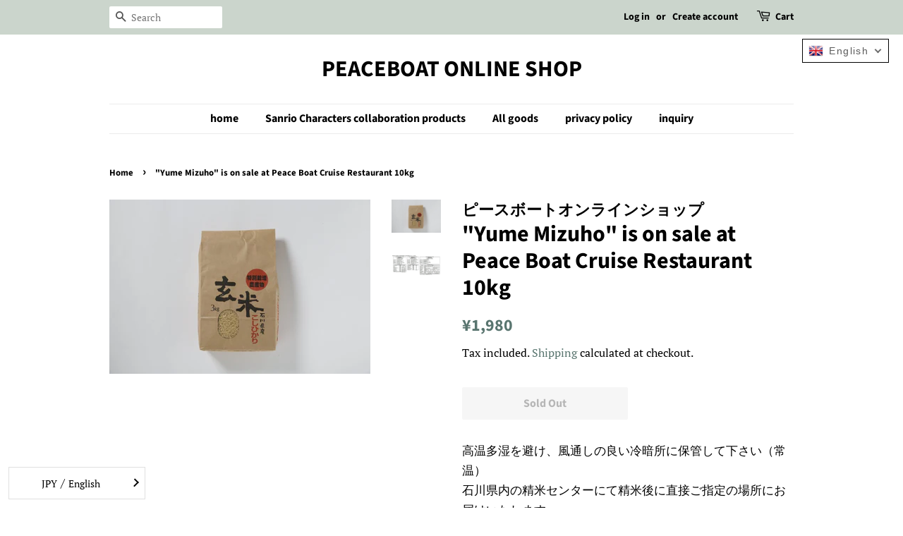

--- FILE ---
content_type: text/html; charset=utf-8
request_url: https://peaceboatshop.com/en/products/%E7%9F%B3%E5%B7%9D%E7%9C%8C%E7%94%A3%E7%B1%B3-%E3%82%86%E3%82%81%E3%81%BF%E3%81%A5%E3%81%BB-10kg-pb%E8%88%B9%E5%86%85%E3%83%AC%E3%82%B9%E3%83%88%E3%83%A9%E3%83%B3%E3%81%A7%E6%8F%90%E4%BE%9B-%E3%81%AE%E3%82%B3%E3%83%94%E3%83%BC
body_size: 48401
content:
<!doctype html>
<html class="no-js" lang="en">
<head>
  <meta name="google-site-verification" content="YG6KzkrnRZRhlKWu31b8xgC0WEQF9uaBM-oDTm9_8rQ" />
  <!-- Basic page needs ================================================== -->
  <meta charset="utf-8">
  <meta http-equiv="X-UA-Compatible" content="IE=edge,chrome=1">

  

  <!-- Title and description ================================================== -->
  <title>
  &quot;Yume Mizuho&quot; is on sale at Peace Boat Cruise Restaurant 10kg &ndash; PEACEBOAT ONLINE SHOP
  </title>

  
  <meta name="description" content="高温多湿を避け、風通しの良い冷暗所に保管して下さい（常温）石川県内の精米センターにて精米後に直接ご指定の場所にお届けいたします。※ご指定の場所にお届けまでには、約2~3週間程のお時間を頂いております。※商品には契約農家以外で作られたJA松任管内の「ゆめみづほ」も使用しております。※写真はイメージです。実際にお届けの商品は形状やパッケージが異なる場合があります。海外発送は行っておりません。This product doesn’t support overseas shipping.">
  

  <!-- Social meta ================================================== -->
  <!-- /snippets/social-meta-tags.liquid -->




<meta property="og:site_name" content="PEACEBOAT ONLINE SHOP">
<meta property="og:url" content="https://peaceboatshop.com/en/products/%e7%9f%b3%e5%b7%9d%e7%9c%8c%e7%94%a3%e7%b1%b3-%e3%82%86%e3%82%81%e3%81%bf%e3%81%a5%e3%81%bb-10kg-pb%e8%88%b9%e5%86%85%e3%83%ac%e3%82%b9%e3%83%88%e3%83%a9%e3%83%b3%e3%81%a7%e6%8f%90%e4%be%9b-%e3%81%ae%e3%82%b3%e3%83%94%e3%83%bc">
<meta property="og:title" content="&quot;Yume Mizuho&quot; is on sale at Peace Boat Cruise Restaurant 10kg">
<meta property="og:type" content="product">
<meta property="og:description" content="高温多湿を避け、風通しの良い冷暗所に保管して下さい（常温）石川県内の精米センターにて精米後に直接ご指定の場所にお届けいたします。※ご指定の場所にお届けまでには、約2~3週間程のお時間を頂いております。※商品には契約農家以外で作られたJA松任管内の「ゆめみづほ」も使用しております。※写真はイメージです。実際にお届けの商品は形状やパッケージが異なる場合があります。海外発送は行っておりません。This product doesn’t support overseas shipping.">

  <meta property="og:price:amount" content="1,980">
  <meta property="og:price:currency" content="JPY">

<meta property="og:image" content="http://peaceboatshop.com/cdn/shop/products/DSC1408-1024x683_1200x1200.jpg?v=1655863829"><meta property="og:image" content="http://peaceboatshop.com/cdn/shop/products/278aa281a01aea13e074365570bb33af_1200x1200.jpg?v=1655863867">
<meta property="og:image:secure_url" content="https://peaceboatshop.com/cdn/shop/products/DSC1408-1024x683_1200x1200.jpg?v=1655863829"><meta property="og:image:secure_url" content="https://peaceboatshop.com/cdn/shop/products/278aa281a01aea13e074365570bb33af_1200x1200.jpg?v=1655863867">


<meta name="twitter:card" content="summary_large_image">
<meta name="twitter:title" content="&quot;Yume Mizuho&quot; is on sale at Peace Boat Cruise Restaurant 10kg">
<meta name="twitter:description" content="高温多湿を避け、風通しの良い冷暗所に保管して下さい（常温）石川県内の精米センターにて精米後に直接ご指定の場所にお届けいたします。※ご指定の場所にお届けまでには、約2~3週間程のお時間を頂いております。※商品には契約農家以外で作られたJA松任管内の「ゆめみづほ」も使用しております。※写真はイメージです。実際にお届けの商品は形状やパッケージが異なる場合があります。海外発送は行っておりません。This product doesn’t support overseas shipping.">


  <!-- Helpers ================================================== -->
  <link rel="canonical" href="https://peaceboatshop.com/en/products/%e7%9f%b3%e5%b7%9d%e7%9c%8c%e7%94%a3%e7%b1%b3-%e3%82%86%e3%82%81%e3%81%bf%e3%81%a5%e3%81%bb-10kg-pb%e8%88%b9%e5%86%85%e3%83%ac%e3%82%b9%e3%83%88%e3%83%a9%e3%83%b3%e3%81%a7%e6%8f%90%e4%be%9b-%e3%81%ae%e3%82%b3%e3%83%94%e3%83%bc">
  <meta name="viewport" content="width=device-width,initial-scale=1">
  <meta name="theme-color" content="#59756f">

  <!-- CSS ================================================== -->
  <link href="//peaceboatshop.com/cdn/shop/t/3/assets/timber.scss.css?v=150909775132352309321759332207" rel="stylesheet" type="text/css" media="all" />
  <link href="//peaceboatshop.com/cdn/shop/t/3/assets/theme.scss.css?v=24982256339452282911759332206" rel="stylesheet" type="text/css" media="all" />
  <style data-shopify>
  :root {
    --color-body-text: #000000;
    --color-body: #ffffff;
  }
</style>


  <script>
    window.theme = window.theme || {};

    var theme = {
      strings: {
        addToCart: "Add to Cart",
        soldOut: "Sold Out",
        unavailable: "Unavailable",
        zoomClose: "Close (Esc)",
        zoomPrev: "Previous (Left arrow key)",
        zoomNext: "Next (Right arrow key)",
        addressError: "Error looking up that address",
        addressNoResults: "No results for that address",
        addressQueryLimit: "You have exceeded the Google API usage limit. Consider upgrading to a \u003ca href=\"https:\/\/developers.google.com\/maps\/premium\/usage-limits\"\u003ePremium Plan\u003c\/a\u003e.",
        authError: "There was a problem authenticating your Google Maps API Key."
      },
      settings: {
        // Adding some settings to allow the editor to update correctly when they are changed
        enableWideLayout: false,
        typeAccentTransform: false,
        typeAccentSpacing: false,
        baseFontSize: '17px',
        headerBaseFontSize: '32px',
        accentFontSize: '16px'
      },
      variables: {
        mediaQueryMedium: 'screen and (max-width: 768px)',
        bpSmall: false
      },
      moneyFormat: "¥{{amount_no_decimals}}"
    };document.documentElement.className = document.documentElement.className.replace('no-js', 'supports-js');
  </script>

  <!-- Header hook for plugins ================================================== -->
  <script>window.performance && window.performance.mark && window.performance.mark('shopify.content_for_header.start');</script><meta name="facebook-domain-verification" content="cn7zayrm7eat3wshkrde6dsepw3unn">
<meta id="shopify-digital-wallet" name="shopify-digital-wallet" content="/61627171051/digital_wallets/dialog">
<meta name="shopify-checkout-api-token" content="81fed824a644775b44079579d0143c89">
<meta id="in-context-paypal-metadata" data-shop-id="61627171051" data-venmo-supported="false" data-environment="production" data-locale="en_US" data-paypal-v4="true" data-currency="JPY">
<link rel="alternate" hreflang="x-default" href="https://peaceboatshop.com/products/%E7%9F%B3%E5%B7%9D%E7%9C%8C%E7%94%A3%E7%B1%B3-%E3%82%86%E3%82%81%E3%81%BF%E3%81%A5%E3%81%BB-10kg-pb%E8%88%B9%E5%86%85%E3%83%AC%E3%82%B9%E3%83%88%E3%83%A9%E3%83%B3%E3%81%A7%E6%8F%90%E4%BE%9B-%E3%81%AE%E3%82%B3%E3%83%94%E3%83%BC">
<link rel="alternate" hreflang="ja" href="https://peaceboatshop.com/products/%E7%9F%B3%E5%B7%9D%E7%9C%8C%E7%94%A3%E7%B1%B3-%E3%82%86%E3%82%81%E3%81%BF%E3%81%A5%E3%81%BB-10kg-pb%E8%88%B9%E5%86%85%E3%83%AC%E3%82%B9%E3%83%88%E3%83%A9%E3%83%B3%E3%81%A7%E6%8F%90%E4%BE%9B-%E3%81%AE%E3%82%B3%E3%83%94%E3%83%BC">
<link rel="alternate" hreflang="en" href="https://peaceboatshop.com/en/products/%E7%9F%B3%E5%B7%9D%E7%9C%8C%E7%94%A3%E7%B1%B3-%E3%82%86%E3%82%81%E3%81%BF%E3%81%A5%E3%81%BB-10kg-pb%E8%88%B9%E5%86%85%E3%83%AC%E3%82%B9%E3%83%88%E3%83%A9%E3%83%B3%E3%81%A7%E6%8F%90%E4%BE%9B-%E3%81%AE%E3%82%B3%E3%83%94%E3%83%BC">
<link rel="alternate" hreflang="ja-AC" href="https://peaceboatshop.myshopify.com/products/%E7%9F%B3%E5%B7%9D%E7%9C%8C%E7%94%A3%E7%B1%B3-%E3%82%86%E3%82%81%E3%81%BF%E3%81%A5%E3%81%BB-10kg-pb%E8%88%B9%E5%86%85%E3%83%AC%E3%82%B9%E3%83%88%E3%83%A9%E3%83%B3%E3%81%A7%E6%8F%90%E4%BE%9B-%E3%81%AE%E3%82%B3%E3%83%94%E3%83%BC">
<link rel="alternate" hreflang="ja-AD" href="https://peaceboatshop.myshopify.com/products/%E7%9F%B3%E5%B7%9D%E7%9C%8C%E7%94%A3%E7%B1%B3-%E3%82%86%E3%82%81%E3%81%BF%E3%81%A5%E3%81%BB-10kg-pb%E8%88%B9%E5%86%85%E3%83%AC%E3%82%B9%E3%83%88%E3%83%A9%E3%83%B3%E3%81%A7%E6%8F%90%E4%BE%9B-%E3%81%AE%E3%82%B3%E3%83%94%E3%83%BC">
<link rel="alternate" hreflang="ja-AE" href="https://peaceboatshop.myshopify.com/products/%E7%9F%B3%E5%B7%9D%E7%9C%8C%E7%94%A3%E7%B1%B3-%E3%82%86%E3%82%81%E3%81%BF%E3%81%A5%E3%81%BB-10kg-pb%E8%88%B9%E5%86%85%E3%83%AC%E3%82%B9%E3%83%88%E3%83%A9%E3%83%B3%E3%81%A7%E6%8F%90%E4%BE%9B-%E3%81%AE%E3%82%B3%E3%83%94%E3%83%BC">
<link rel="alternate" hreflang="ja-AF" href="https://peaceboatshop.myshopify.com/products/%E7%9F%B3%E5%B7%9D%E7%9C%8C%E7%94%A3%E7%B1%B3-%E3%82%86%E3%82%81%E3%81%BF%E3%81%A5%E3%81%BB-10kg-pb%E8%88%B9%E5%86%85%E3%83%AC%E3%82%B9%E3%83%88%E3%83%A9%E3%83%B3%E3%81%A7%E6%8F%90%E4%BE%9B-%E3%81%AE%E3%82%B3%E3%83%94%E3%83%BC">
<link rel="alternate" hreflang="ja-AG" href="https://peaceboatshop.myshopify.com/products/%E7%9F%B3%E5%B7%9D%E7%9C%8C%E7%94%A3%E7%B1%B3-%E3%82%86%E3%82%81%E3%81%BF%E3%81%A5%E3%81%BB-10kg-pb%E8%88%B9%E5%86%85%E3%83%AC%E3%82%B9%E3%83%88%E3%83%A9%E3%83%B3%E3%81%A7%E6%8F%90%E4%BE%9B-%E3%81%AE%E3%82%B3%E3%83%94%E3%83%BC">
<link rel="alternate" hreflang="ja-AI" href="https://peaceboatshop.myshopify.com/products/%E7%9F%B3%E5%B7%9D%E7%9C%8C%E7%94%A3%E7%B1%B3-%E3%82%86%E3%82%81%E3%81%BF%E3%81%A5%E3%81%BB-10kg-pb%E8%88%B9%E5%86%85%E3%83%AC%E3%82%B9%E3%83%88%E3%83%A9%E3%83%B3%E3%81%A7%E6%8F%90%E4%BE%9B-%E3%81%AE%E3%82%B3%E3%83%94%E3%83%BC">
<link rel="alternate" hreflang="ja-AL" href="https://peaceboatshop.myshopify.com/products/%E7%9F%B3%E5%B7%9D%E7%9C%8C%E7%94%A3%E7%B1%B3-%E3%82%86%E3%82%81%E3%81%BF%E3%81%A5%E3%81%BB-10kg-pb%E8%88%B9%E5%86%85%E3%83%AC%E3%82%B9%E3%83%88%E3%83%A9%E3%83%B3%E3%81%A7%E6%8F%90%E4%BE%9B-%E3%81%AE%E3%82%B3%E3%83%94%E3%83%BC">
<link rel="alternate" hreflang="ja-AM" href="https://peaceboatshop.myshopify.com/products/%E7%9F%B3%E5%B7%9D%E7%9C%8C%E7%94%A3%E7%B1%B3-%E3%82%86%E3%82%81%E3%81%BF%E3%81%A5%E3%81%BB-10kg-pb%E8%88%B9%E5%86%85%E3%83%AC%E3%82%B9%E3%83%88%E3%83%A9%E3%83%B3%E3%81%A7%E6%8F%90%E4%BE%9B-%E3%81%AE%E3%82%B3%E3%83%94%E3%83%BC">
<link rel="alternate" hreflang="ja-AO" href="https://peaceboatshop.myshopify.com/products/%E7%9F%B3%E5%B7%9D%E7%9C%8C%E7%94%A3%E7%B1%B3-%E3%82%86%E3%82%81%E3%81%BF%E3%81%A5%E3%81%BB-10kg-pb%E8%88%B9%E5%86%85%E3%83%AC%E3%82%B9%E3%83%88%E3%83%A9%E3%83%B3%E3%81%A7%E6%8F%90%E4%BE%9B-%E3%81%AE%E3%82%B3%E3%83%94%E3%83%BC">
<link rel="alternate" hreflang="ja-AR" href="https://peaceboatshop.myshopify.com/products/%E7%9F%B3%E5%B7%9D%E7%9C%8C%E7%94%A3%E7%B1%B3-%E3%82%86%E3%82%81%E3%81%BF%E3%81%A5%E3%81%BB-10kg-pb%E8%88%B9%E5%86%85%E3%83%AC%E3%82%B9%E3%83%88%E3%83%A9%E3%83%B3%E3%81%A7%E6%8F%90%E4%BE%9B-%E3%81%AE%E3%82%B3%E3%83%94%E3%83%BC">
<link rel="alternate" hreflang="ja-AT" href="https://peaceboatshop.myshopify.com/products/%E7%9F%B3%E5%B7%9D%E7%9C%8C%E7%94%A3%E7%B1%B3-%E3%82%86%E3%82%81%E3%81%BF%E3%81%A5%E3%81%BB-10kg-pb%E8%88%B9%E5%86%85%E3%83%AC%E3%82%B9%E3%83%88%E3%83%A9%E3%83%B3%E3%81%A7%E6%8F%90%E4%BE%9B-%E3%81%AE%E3%82%B3%E3%83%94%E3%83%BC">
<link rel="alternate" hreflang="ja-AU" href="https://peaceboatshop.myshopify.com/products/%E7%9F%B3%E5%B7%9D%E7%9C%8C%E7%94%A3%E7%B1%B3-%E3%82%86%E3%82%81%E3%81%BF%E3%81%A5%E3%81%BB-10kg-pb%E8%88%B9%E5%86%85%E3%83%AC%E3%82%B9%E3%83%88%E3%83%A9%E3%83%B3%E3%81%A7%E6%8F%90%E4%BE%9B-%E3%81%AE%E3%82%B3%E3%83%94%E3%83%BC">
<link rel="alternate" hreflang="ja-AW" href="https://peaceboatshop.myshopify.com/products/%E7%9F%B3%E5%B7%9D%E7%9C%8C%E7%94%A3%E7%B1%B3-%E3%82%86%E3%82%81%E3%81%BF%E3%81%A5%E3%81%BB-10kg-pb%E8%88%B9%E5%86%85%E3%83%AC%E3%82%B9%E3%83%88%E3%83%A9%E3%83%B3%E3%81%A7%E6%8F%90%E4%BE%9B-%E3%81%AE%E3%82%B3%E3%83%94%E3%83%BC">
<link rel="alternate" hreflang="ja-AX" href="https://peaceboatshop.myshopify.com/products/%E7%9F%B3%E5%B7%9D%E7%9C%8C%E7%94%A3%E7%B1%B3-%E3%82%86%E3%82%81%E3%81%BF%E3%81%A5%E3%81%BB-10kg-pb%E8%88%B9%E5%86%85%E3%83%AC%E3%82%B9%E3%83%88%E3%83%A9%E3%83%B3%E3%81%A7%E6%8F%90%E4%BE%9B-%E3%81%AE%E3%82%B3%E3%83%94%E3%83%BC">
<link rel="alternate" hreflang="ja-AZ" href="https://peaceboatshop.myshopify.com/products/%E7%9F%B3%E5%B7%9D%E7%9C%8C%E7%94%A3%E7%B1%B3-%E3%82%86%E3%82%81%E3%81%BF%E3%81%A5%E3%81%BB-10kg-pb%E8%88%B9%E5%86%85%E3%83%AC%E3%82%B9%E3%83%88%E3%83%A9%E3%83%B3%E3%81%A7%E6%8F%90%E4%BE%9B-%E3%81%AE%E3%82%B3%E3%83%94%E3%83%BC">
<link rel="alternate" hreflang="ja-BA" href="https://peaceboatshop.myshopify.com/products/%E7%9F%B3%E5%B7%9D%E7%9C%8C%E7%94%A3%E7%B1%B3-%E3%82%86%E3%82%81%E3%81%BF%E3%81%A5%E3%81%BB-10kg-pb%E8%88%B9%E5%86%85%E3%83%AC%E3%82%B9%E3%83%88%E3%83%A9%E3%83%B3%E3%81%A7%E6%8F%90%E4%BE%9B-%E3%81%AE%E3%82%B3%E3%83%94%E3%83%BC">
<link rel="alternate" hreflang="ja-BB" href="https://peaceboatshop.myshopify.com/products/%E7%9F%B3%E5%B7%9D%E7%9C%8C%E7%94%A3%E7%B1%B3-%E3%82%86%E3%82%81%E3%81%BF%E3%81%A5%E3%81%BB-10kg-pb%E8%88%B9%E5%86%85%E3%83%AC%E3%82%B9%E3%83%88%E3%83%A9%E3%83%B3%E3%81%A7%E6%8F%90%E4%BE%9B-%E3%81%AE%E3%82%B3%E3%83%94%E3%83%BC">
<link rel="alternate" hreflang="ja-BD" href="https://peaceboatshop.myshopify.com/products/%E7%9F%B3%E5%B7%9D%E7%9C%8C%E7%94%A3%E7%B1%B3-%E3%82%86%E3%82%81%E3%81%BF%E3%81%A5%E3%81%BB-10kg-pb%E8%88%B9%E5%86%85%E3%83%AC%E3%82%B9%E3%83%88%E3%83%A9%E3%83%B3%E3%81%A7%E6%8F%90%E4%BE%9B-%E3%81%AE%E3%82%B3%E3%83%94%E3%83%BC">
<link rel="alternate" hreflang="ja-BE" href="https://peaceboatshop.myshopify.com/products/%E7%9F%B3%E5%B7%9D%E7%9C%8C%E7%94%A3%E7%B1%B3-%E3%82%86%E3%82%81%E3%81%BF%E3%81%A5%E3%81%BB-10kg-pb%E8%88%B9%E5%86%85%E3%83%AC%E3%82%B9%E3%83%88%E3%83%A9%E3%83%B3%E3%81%A7%E6%8F%90%E4%BE%9B-%E3%81%AE%E3%82%B3%E3%83%94%E3%83%BC">
<link rel="alternate" hreflang="ja-BF" href="https://peaceboatshop.myshopify.com/products/%E7%9F%B3%E5%B7%9D%E7%9C%8C%E7%94%A3%E7%B1%B3-%E3%82%86%E3%82%81%E3%81%BF%E3%81%A5%E3%81%BB-10kg-pb%E8%88%B9%E5%86%85%E3%83%AC%E3%82%B9%E3%83%88%E3%83%A9%E3%83%B3%E3%81%A7%E6%8F%90%E4%BE%9B-%E3%81%AE%E3%82%B3%E3%83%94%E3%83%BC">
<link rel="alternate" hreflang="ja-BG" href="https://peaceboatshop.myshopify.com/products/%E7%9F%B3%E5%B7%9D%E7%9C%8C%E7%94%A3%E7%B1%B3-%E3%82%86%E3%82%81%E3%81%BF%E3%81%A5%E3%81%BB-10kg-pb%E8%88%B9%E5%86%85%E3%83%AC%E3%82%B9%E3%83%88%E3%83%A9%E3%83%B3%E3%81%A7%E6%8F%90%E4%BE%9B-%E3%81%AE%E3%82%B3%E3%83%94%E3%83%BC">
<link rel="alternate" hreflang="ja-BH" href="https://peaceboatshop.myshopify.com/products/%E7%9F%B3%E5%B7%9D%E7%9C%8C%E7%94%A3%E7%B1%B3-%E3%82%86%E3%82%81%E3%81%BF%E3%81%A5%E3%81%BB-10kg-pb%E8%88%B9%E5%86%85%E3%83%AC%E3%82%B9%E3%83%88%E3%83%A9%E3%83%B3%E3%81%A7%E6%8F%90%E4%BE%9B-%E3%81%AE%E3%82%B3%E3%83%94%E3%83%BC">
<link rel="alternate" hreflang="ja-BI" href="https://peaceboatshop.myshopify.com/products/%E7%9F%B3%E5%B7%9D%E7%9C%8C%E7%94%A3%E7%B1%B3-%E3%82%86%E3%82%81%E3%81%BF%E3%81%A5%E3%81%BB-10kg-pb%E8%88%B9%E5%86%85%E3%83%AC%E3%82%B9%E3%83%88%E3%83%A9%E3%83%B3%E3%81%A7%E6%8F%90%E4%BE%9B-%E3%81%AE%E3%82%B3%E3%83%94%E3%83%BC">
<link rel="alternate" hreflang="ja-BJ" href="https://peaceboatshop.myshopify.com/products/%E7%9F%B3%E5%B7%9D%E7%9C%8C%E7%94%A3%E7%B1%B3-%E3%82%86%E3%82%81%E3%81%BF%E3%81%A5%E3%81%BB-10kg-pb%E8%88%B9%E5%86%85%E3%83%AC%E3%82%B9%E3%83%88%E3%83%A9%E3%83%B3%E3%81%A7%E6%8F%90%E4%BE%9B-%E3%81%AE%E3%82%B3%E3%83%94%E3%83%BC">
<link rel="alternate" hreflang="ja-BL" href="https://peaceboatshop.myshopify.com/products/%E7%9F%B3%E5%B7%9D%E7%9C%8C%E7%94%A3%E7%B1%B3-%E3%82%86%E3%82%81%E3%81%BF%E3%81%A5%E3%81%BB-10kg-pb%E8%88%B9%E5%86%85%E3%83%AC%E3%82%B9%E3%83%88%E3%83%A9%E3%83%B3%E3%81%A7%E6%8F%90%E4%BE%9B-%E3%81%AE%E3%82%B3%E3%83%94%E3%83%BC">
<link rel="alternate" hreflang="ja-BM" href="https://peaceboatshop.myshopify.com/products/%E7%9F%B3%E5%B7%9D%E7%9C%8C%E7%94%A3%E7%B1%B3-%E3%82%86%E3%82%81%E3%81%BF%E3%81%A5%E3%81%BB-10kg-pb%E8%88%B9%E5%86%85%E3%83%AC%E3%82%B9%E3%83%88%E3%83%A9%E3%83%B3%E3%81%A7%E6%8F%90%E4%BE%9B-%E3%81%AE%E3%82%B3%E3%83%94%E3%83%BC">
<link rel="alternate" hreflang="ja-BN" href="https://peaceboatshop.myshopify.com/products/%E7%9F%B3%E5%B7%9D%E7%9C%8C%E7%94%A3%E7%B1%B3-%E3%82%86%E3%82%81%E3%81%BF%E3%81%A5%E3%81%BB-10kg-pb%E8%88%B9%E5%86%85%E3%83%AC%E3%82%B9%E3%83%88%E3%83%A9%E3%83%B3%E3%81%A7%E6%8F%90%E4%BE%9B-%E3%81%AE%E3%82%B3%E3%83%94%E3%83%BC">
<link rel="alternate" hreflang="ja-BO" href="https://peaceboatshop.myshopify.com/products/%E7%9F%B3%E5%B7%9D%E7%9C%8C%E7%94%A3%E7%B1%B3-%E3%82%86%E3%82%81%E3%81%BF%E3%81%A5%E3%81%BB-10kg-pb%E8%88%B9%E5%86%85%E3%83%AC%E3%82%B9%E3%83%88%E3%83%A9%E3%83%B3%E3%81%A7%E6%8F%90%E4%BE%9B-%E3%81%AE%E3%82%B3%E3%83%94%E3%83%BC">
<link rel="alternate" hreflang="ja-BQ" href="https://peaceboatshop.myshopify.com/products/%E7%9F%B3%E5%B7%9D%E7%9C%8C%E7%94%A3%E7%B1%B3-%E3%82%86%E3%82%81%E3%81%BF%E3%81%A5%E3%81%BB-10kg-pb%E8%88%B9%E5%86%85%E3%83%AC%E3%82%B9%E3%83%88%E3%83%A9%E3%83%B3%E3%81%A7%E6%8F%90%E4%BE%9B-%E3%81%AE%E3%82%B3%E3%83%94%E3%83%BC">
<link rel="alternate" hreflang="ja-BR" href="https://peaceboatshop.myshopify.com/products/%E7%9F%B3%E5%B7%9D%E7%9C%8C%E7%94%A3%E7%B1%B3-%E3%82%86%E3%82%81%E3%81%BF%E3%81%A5%E3%81%BB-10kg-pb%E8%88%B9%E5%86%85%E3%83%AC%E3%82%B9%E3%83%88%E3%83%A9%E3%83%B3%E3%81%A7%E6%8F%90%E4%BE%9B-%E3%81%AE%E3%82%B3%E3%83%94%E3%83%BC">
<link rel="alternate" hreflang="ja-BS" href="https://peaceboatshop.myshopify.com/products/%E7%9F%B3%E5%B7%9D%E7%9C%8C%E7%94%A3%E7%B1%B3-%E3%82%86%E3%82%81%E3%81%BF%E3%81%A5%E3%81%BB-10kg-pb%E8%88%B9%E5%86%85%E3%83%AC%E3%82%B9%E3%83%88%E3%83%A9%E3%83%B3%E3%81%A7%E6%8F%90%E4%BE%9B-%E3%81%AE%E3%82%B3%E3%83%94%E3%83%BC">
<link rel="alternate" hreflang="ja-BT" href="https://peaceboatshop.myshopify.com/products/%E7%9F%B3%E5%B7%9D%E7%9C%8C%E7%94%A3%E7%B1%B3-%E3%82%86%E3%82%81%E3%81%BF%E3%81%A5%E3%81%BB-10kg-pb%E8%88%B9%E5%86%85%E3%83%AC%E3%82%B9%E3%83%88%E3%83%A9%E3%83%B3%E3%81%A7%E6%8F%90%E4%BE%9B-%E3%81%AE%E3%82%B3%E3%83%94%E3%83%BC">
<link rel="alternate" hreflang="ja-BW" href="https://peaceboatshop.myshopify.com/products/%E7%9F%B3%E5%B7%9D%E7%9C%8C%E7%94%A3%E7%B1%B3-%E3%82%86%E3%82%81%E3%81%BF%E3%81%A5%E3%81%BB-10kg-pb%E8%88%B9%E5%86%85%E3%83%AC%E3%82%B9%E3%83%88%E3%83%A9%E3%83%B3%E3%81%A7%E6%8F%90%E4%BE%9B-%E3%81%AE%E3%82%B3%E3%83%94%E3%83%BC">
<link rel="alternate" hreflang="ja-BY" href="https://peaceboatshop.myshopify.com/products/%E7%9F%B3%E5%B7%9D%E7%9C%8C%E7%94%A3%E7%B1%B3-%E3%82%86%E3%82%81%E3%81%BF%E3%81%A5%E3%81%BB-10kg-pb%E8%88%B9%E5%86%85%E3%83%AC%E3%82%B9%E3%83%88%E3%83%A9%E3%83%B3%E3%81%A7%E6%8F%90%E4%BE%9B-%E3%81%AE%E3%82%B3%E3%83%94%E3%83%BC">
<link rel="alternate" hreflang="ja-BZ" href="https://peaceboatshop.myshopify.com/products/%E7%9F%B3%E5%B7%9D%E7%9C%8C%E7%94%A3%E7%B1%B3-%E3%82%86%E3%82%81%E3%81%BF%E3%81%A5%E3%81%BB-10kg-pb%E8%88%B9%E5%86%85%E3%83%AC%E3%82%B9%E3%83%88%E3%83%A9%E3%83%B3%E3%81%A7%E6%8F%90%E4%BE%9B-%E3%81%AE%E3%82%B3%E3%83%94%E3%83%BC">
<link rel="alternate" hreflang="ja-CA" href="https://peaceboatshop.myshopify.com/products/%E7%9F%B3%E5%B7%9D%E7%9C%8C%E7%94%A3%E7%B1%B3-%E3%82%86%E3%82%81%E3%81%BF%E3%81%A5%E3%81%BB-10kg-pb%E8%88%B9%E5%86%85%E3%83%AC%E3%82%B9%E3%83%88%E3%83%A9%E3%83%B3%E3%81%A7%E6%8F%90%E4%BE%9B-%E3%81%AE%E3%82%B3%E3%83%94%E3%83%BC">
<link rel="alternate" hreflang="ja-CC" href="https://peaceboatshop.myshopify.com/products/%E7%9F%B3%E5%B7%9D%E7%9C%8C%E7%94%A3%E7%B1%B3-%E3%82%86%E3%82%81%E3%81%BF%E3%81%A5%E3%81%BB-10kg-pb%E8%88%B9%E5%86%85%E3%83%AC%E3%82%B9%E3%83%88%E3%83%A9%E3%83%B3%E3%81%A7%E6%8F%90%E4%BE%9B-%E3%81%AE%E3%82%B3%E3%83%94%E3%83%BC">
<link rel="alternate" hreflang="ja-CD" href="https://peaceboatshop.myshopify.com/products/%E7%9F%B3%E5%B7%9D%E7%9C%8C%E7%94%A3%E7%B1%B3-%E3%82%86%E3%82%81%E3%81%BF%E3%81%A5%E3%81%BB-10kg-pb%E8%88%B9%E5%86%85%E3%83%AC%E3%82%B9%E3%83%88%E3%83%A9%E3%83%B3%E3%81%A7%E6%8F%90%E4%BE%9B-%E3%81%AE%E3%82%B3%E3%83%94%E3%83%BC">
<link rel="alternate" hreflang="ja-CF" href="https://peaceboatshop.myshopify.com/products/%E7%9F%B3%E5%B7%9D%E7%9C%8C%E7%94%A3%E7%B1%B3-%E3%82%86%E3%82%81%E3%81%BF%E3%81%A5%E3%81%BB-10kg-pb%E8%88%B9%E5%86%85%E3%83%AC%E3%82%B9%E3%83%88%E3%83%A9%E3%83%B3%E3%81%A7%E6%8F%90%E4%BE%9B-%E3%81%AE%E3%82%B3%E3%83%94%E3%83%BC">
<link rel="alternate" hreflang="ja-CG" href="https://peaceboatshop.myshopify.com/products/%E7%9F%B3%E5%B7%9D%E7%9C%8C%E7%94%A3%E7%B1%B3-%E3%82%86%E3%82%81%E3%81%BF%E3%81%A5%E3%81%BB-10kg-pb%E8%88%B9%E5%86%85%E3%83%AC%E3%82%B9%E3%83%88%E3%83%A9%E3%83%B3%E3%81%A7%E6%8F%90%E4%BE%9B-%E3%81%AE%E3%82%B3%E3%83%94%E3%83%BC">
<link rel="alternate" hreflang="ja-CH" href="https://peaceboatshop.myshopify.com/products/%E7%9F%B3%E5%B7%9D%E7%9C%8C%E7%94%A3%E7%B1%B3-%E3%82%86%E3%82%81%E3%81%BF%E3%81%A5%E3%81%BB-10kg-pb%E8%88%B9%E5%86%85%E3%83%AC%E3%82%B9%E3%83%88%E3%83%A9%E3%83%B3%E3%81%A7%E6%8F%90%E4%BE%9B-%E3%81%AE%E3%82%B3%E3%83%94%E3%83%BC">
<link rel="alternate" hreflang="ja-CI" href="https://peaceboatshop.myshopify.com/products/%E7%9F%B3%E5%B7%9D%E7%9C%8C%E7%94%A3%E7%B1%B3-%E3%82%86%E3%82%81%E3%81%BF%E3%81%A5%E3%81%BB-10kg-pb%E8%88%B9%E5%86%85%E3%83%AC%E3%82%B9%E3%83%88%E3%83%A9%E3%83%B3%E3%81%A7%E6%8F%90%E4%BE%9B-%E3%81%AE%E3%82%B3%E3%83%94%E3%83%BC">
<link rel="alternate" hreflang="ja-CK" href="https://peaceboatshop.myshopify.com/products/%E7%9F%B3%E5%B7%9D%E7%9C%8C%E7%94%A3%E7%B1%B3-%E3%82%86%E3%82%81%E3%81%BF%E3%81%A5%E3%81%BB-10kg-pb%E8%88%B9%E5%86%85%E3%83%AC%E3%82%B9%E3%83%88%E3%83%A9%E3%83%B3%E3%81%A7%E6%8F%90%E4%BE%9B-%E3%81%AE%E3%82%B3%E3%83%94%E3%83%BC">
<link rel="alternate" hreflang="ja-CL" href="https://peaceboatshop.myshopify.com/products/%E7%9F%B3%E5%B7%9D%E7%9C%8C%E7%94%A3%E7%B1%B3-%E3%82%86%E3%82%81%E3%81%BF%E3%81%A5%E3%81%BB-10kg-pb%E8%88%B9%E5%86%85%E3%83%AC%E3%82%B9%E3%83%88%E3%83%A9%E3%83%B3%E3%81%A7%E6%8F%90%E4%BE%9B-%E3%81%AE%E3%82%B3%E3%83%94%E3%83%BC">
<link rel="alternate" hreflang="ja-CM" href="https://peaceboatshop.myshopify.com/products/%E7%9F%B3%E5%B7%9D%E7%9C%8C%E7%94%A3%E7%B1%B3-%E3%82%86%E3%82%81%E3%81%BF%E3%81%A5%E3%81%BB-10kg-pb%E8%88%B9%E5%86%85%E3%83%AC%E3%82%B9%E3%83%88%E3%83%A9%E3%83%B3%E3%81%A7%E6%8F%90%E4%BE%9B-%E3%81%AE%E3%82%B3%E3%83%94%E3%83%BC">
<link rel="alternate" hreflang="ja-CO" href="https://peaceboatshop.myshopify.com/products/%E7%9F%B3%E5%B7%9D%E7%9C%8C%E7%94%A3%E7%B1%B3-%E3%82%86%E3%82%81%E3%81%BF%E3%81%A5%E3%81%BB-10kg-pb%E8%88%B9%E5%86%85%E3%83%AC%E3%82%B9%E3%83%88%E3%83%A9%E3%83%B3%E3%81%A7%E6%8F%90%E4%BE%9B-%E3%81%AE%E3%82%B3%E3%83%94%E3%83%BC">
<link rel="alternate" hreflang="ja-CR" href="https://peaceboatshop.myshopify.com/products/%E7%9F%B3%E5%B7%9D%E7%9C%8C%E7%94%A3%E7%B1%B3-%E3%82%86%E3%82%81%E3%81%BF%E3%81%A5%E3%81%BB-10kg-pb%E8%88%B9%E5%86%85%E3%83%AC%E3%82%B9%E3%83%88%E3%83%A9%E3%83%B3%E3%81%A7%E6%8F%90%E4%BE%9B-%E3%81%AE%E3%82%B3%E3%83%94%E3%83%BC">
<link rel="alternate" hreflang="ja-CV" href="https://peaceboatshop.myshopify.com/products/%E7%9F%B3%E5%B7%9D%E7%9C%8C%E7%94%A3%E7%B1%B3-%E3%82%86%E3%82%81%E3%81%BF%E3%81%A5%E3%81%BB-10kg-pb%E8%88%B9%E5%86%85%E3%83%AC%E3%82%B9%E3%83%88%E3%83%A9%E3%83%B3%E3%81%A7%E6%8F%90%E4%BE%9B-%E3%81%AE%E3%82%B3%E3%83%94%E3%83%BC">
<link rel="alternate" hreflang="ja-CW" href="https://peaceboatshop.myshopify.com/products/%E7%9F%B3%E5%B7%9D%E7%9C%8C%E7%94%A3%E7%B1%B3-%E3%82%86%E3%82%81%E3%81%BF%E3%81%A5%E3%81%BB-10kg-pb%E8%88%B9%E5%86%85%E3%83%AC%E3%82%B9%E3%83%88%E3%83%A9%E3%83%B3%E3%81%A7%E6%8F%90%E4%BE%9B-%E3%81%AE%E3%82%B3%E3%83%94%E3%83%BC">
<link rel="alternate" hreflang="ja-CX" href="https://peaceboatshop.myshopify.com/products/%E7%9F%B3%E5%B7%9D%E7%9C%8C%E7%94%A3%E7%B1%B3-%E3%82%86%E3%82%81%E3%81%BF%E3%81%A5%E3%81%BB-10kg-pb%E8%88%B9%E5%86%85%E3%83%AC%E3%82%B9%E3%83%88%E3%83%A9%E3%83%B3%E3%81%A7%E6%8F%90%E4%BE%9B-%E3%81%AE%E3%82%B3%E3%83%94%E3%83%BC">
<link rel="alternate" hreflang="ja-CY" href="https://peaceboatshop.myshopify.com/products/%E7%9F%B3%E5%B7%9D%E7%9C%8C%E7%94%A3%E7%B1%B3-%E3%82%86%E3%82%81%E3%81%BF%E3%81%A5%E3%81%BB-10kg-pb%E8%88%B9%E5%86%85%E3%83%AC%E3%82%B9%E3%83%88%E3%83%A9%E3%83%B3%E3%81%A7%E6%8F%90%E4%BE%9B-%E3%81%AE%E3%82%B3%E3%83%94%E3%83%BC">
<link rel="alternate" hreflang="ja-CZ" href="https://peaceboatshop.myshopify.com/products/%E7%9F%B3%E5%B7%9D%E7%9C%8C%E7%94%A3%E7%B1%B3-%E3%82%86%E3%82%81%E3%81%BF%E3%81%A5%E3%81%BB-10kg-pb%E8%88%B9%E5%86%85%E3%83%AC%E3%82%B9%E3%83%88%E3%83%A9%E3%83%B3%E3%81%A7%E6%8F%90%E4%BE%9B-%E3%81%AE%E3%82%B3%E3%83%94%E3%83%BC">
<link rel="alternate" hreflang="ja-DE" href="https://peaceboatshop.myshopify.com/products/%E7%9F%B3%E5%B7%9D%E7%9C%8C%E7%94%A3%E7%B1%B3-%E3%82%86%E3%82%81%E3%81%BF%E3%81%A5%E3%81%BB-10kg-pb%E8%88%B9%E5%86%85%E3%83%AC%E3%82%B9%E3%83%88%E3%83%A9%E3%83%B3%E3%81%A7%E6%8F%90%E4%BE%9B-%E3%81%AE%E3%82%B3%E3%83%94%E3%83%BC">
<link rel="alternate" hreflang="ja-DJ" href="https://peaceboatshop.myshopify.com/products/%E7%9F%B3%E5%B7%9D%E7%9C%8C%E7%94%A3%E7%B1%B3-%E3%82%86%E3%82%81%E3%81%BF%E3%81%A5%E3%81%BB-10kg-pb%E8%88%B9%E5%86%85%E3%83%AC%E3%82%B9%E3%83%88%E3%83%A9%E3%83%B3%E3%81%A7%E6%8F%90%E4%BE%9B-%E3%81%AE%E3%82%B3%E3%83%94%E3%83%BC">
<link rel="alternate" hreflang="ja-DK" href="https://peaceboatshop.myshopify.com/products/%E7%9F%B3%E5%B7%9D%E7%9C%8C%E7%94%A3%E7%B1%B3-%E3%82%86%E3%82%81%E3%81%BF%E3%81%A5%E3%81%BB-10kg-pb%E8%88%B9%E5%86%85%E3%83%AC%E3%82%B9%E3%83%88%E3%83%A9%E3%83%B3%E3%81%A7%E6%8F%90%E4%BE%9B-%E3%81%AE%E3%82%B3%E3%83%94%E3%83%BC">
<link rel="alternate" hreflang="ja-DM" href="https://peaceboatshop.myshopify.com/products/%E7%9F%B3%E5%B7%9D%E7%9C%8C%E7%94%A3%E7%B1%B3-%E3%82%86%E3%82%81%E3%81%BF%E3%81%A5%E3%81%BB-10kg-pb%E8%88%B9%E5%86%85%E3%83%AC%E3%82%B9%E3%83%88%E3%83%A9%E3%83%B3%E3%81%A7%E6%8F%90%E4%BE%9B-%E3%81%AE%E3%82%B3%E3%83%94%E3%83%BC">
<link rel="alternate" hreflang="ja-DO" href="https://peaceboatshop.myshopify.com/products/%E7%9F%B3%E5%B7%9D%E7%9C%8C%E7%94%A3%E7%B1%B3-%E3%82%86%E3%82%81%E3%81%BF%E3%81%A5%E3%81%BB-10kg-pb%E8%88%B9%E5%86%85%E3%83%AC%E3%82%B9%E3%83%88%E3%83%A9%E3%83%B3%E3%81%A7%E6%8F%90%E4%BE%9B-%E3%81%AE%E3%82%B3%E3%83%94%E3%83%BC">
<link rel="alternate" hreflang="ja-DZ" href="https://peaceboatshop.myshopify.com/products/%E7%9F%B3%E5%B7%9D%E7%9C%8C%E7%94%A3%E7%B1%B3-%E3%82%86%E3%82%81%E3%81%BF%E3%81%A5%E3%81%BB-10kg-pb%E8%88%B9%E5%86%85%E3%83%AC%E3%82%B9%E3%83%88%E3%83%A9%E3%83%B3%E3%81%A7%E6%8F%90%E4%BE%9B-%E3%81%AE%E3%82%B3%E3%83%94%E3%83%BC">
<link rel="alternate" hreflang="ja-EC" href="https://peaceboatshop.myshopify.com/products/%E7%9F%B3%E5%B7%9D%E7%9C%8C%E7%94%A3%E7%B1%B3-%E3%82%86%E3%82%81%E3%81%BF%E3%81%A5%E3%81%BB-10kg-pb%E8%88%B9%E5%86%85%E3%83%AC%E3%82%B9%E3%83%88%E3%83%A9%E3%83%B3%E3%81%A7%E6%8F%90%E4%BE%9B-%E3%81%AE%E3%82%B3%E3%83%94%E3%83%BC">
<link rel="alternate" hreflang="ja-EE" href="https://peaceboatshop.myshopify.com/products/%E7%9F%B3%E5%B7%9D%E7%9C%8C%E7%94%A3%E7%B1%B3-%E3%82%86%E3%82%81%E3%81%BF%E3%81%A5%E3%81%BB-10kg-pb%E8%88%B9%E5%86%85%E3%83%AC%E3%82%B9%E3%83%88%E3%83%A9%E3%83%B3%E3%81%A7%E6%8F%90%E4%BE%9B-%E3%81%AE%E3%82%B3%E3%83%94%E3%83%BC">
<link rel="alternate" hreflang="ja-EG" href="https://peaceboatshop.myshopify.com/products/%E7%9F%B3%E5%B7%9D%E7%9C%8C%E7%94%A3%E7%B1%B3-%E3%82%86%E3%82%81%E3%81%BF%E3%81%A5%E3%81%BB-10kg-pb%E8%88%B9%E5%86%85%E3%83%AC%E3%82%B9%E3%83%88%E3%83%A9%E3%83%B3%E3%81%A7%E6%8F%90%E4%BE%9B-%E3%81%AE%E3%82%B3%E3%83%94%E3%83%BC">
<link rel="alternate" hreflang="ja-EH" href="https://peaceboatshop.myshopify.com/products/%E7%9F%B3%E5%B7%9D%E7%9C%8C%E7%94%A3%E7%B1%B3-%E3%82%86%E3%82%81%E3%81%BF%E3%81%A5%E3%81%BB-10kg-pb%E8%88%B9%E5%86%85%E3%83%AC%E3%82%B9%E3%83%88%E3%83%A9%E3%83%B3%E3%81%A7%E6%8F%90%E4%BE%9B-%E3%81%AE%E3%82%B3%E3%83%94%E3%83%BC">
<link rel="alternate" hreflang="ja-ER" href="https://peaceboatshop.myshopify.com/products/%E7%9F%B3%E5%B7%9D%E7%9C%8C%E7%94%A3%E7%B1%B3-%E3%82%86%E3%82%81%E3%81%BF%E3%81%A5%E3%81%BB-10kg-pb%E8%88%B9%E5%86%85%E3%83%AC%E3%82%B9%E3%83%88%E3%83%A9%E3%83%B3%E3%81%A7%E6%8F%90%E4%BE%9B-%E3%81%AE%E3%82%B3%E3%83%94%E3%83%BC">
<link rel="alternate" hreflang="ja-ES" href="https://peaceboatshop.myshopify.com/products/%E7%9F%B3%E5%B7%9D%E7%9C%8C%E7%94%A3%E7%B1%B3-%E3%82%86%E3%82%81%E3%81%BF%E3%81%A5%E3%81%BB-10kg-pb%E8%88%B9%E5%86%85%E3%83%AC%E3%82%B9%E3%83%88%E3%83%A9%E3%83%B3%E3%81%A7%E6%8F%90%E4%BE%9B-%E3%81%AE%E3%82%B3%E3%83%94%E3%83%BC">
<link rel="alternate" hreflang="ja-ET" href="https://peaceboatshop.myshopify.com/products/%E7%9F%B3%E5%B7%9D%E7%9C%8C%E7%94%A3%E7%B1%B3-%E3%82%86%E3%82%81%E3%81%BF%E3%81%A5%E3%81%BB-10kg-pb%E8%88%B9%E5%86%85%E3%83%AC%E3%82%B9%E3%83%88%E3%83%A9%E3%83%B3%E3%81%A7%E6%8F%90%E4%BE%9B-%E3%81%AE%E3%82%B3%E3%83%94%E3%83%BC">
<link rel="alternate" hreflang="ja-FI" href="https://peaceboatshop.myshopify.com/products/%E7%9F%B3%E5%B7%9D%E7%9C%8C%E7%94%A3%E7%B1%B3-%E3%82%86%E3%82%81%E3%81%BF%E3%81%A5%E3%81%BB-10kg-pb%E8%88%B9%E5%86%85%E3%83%AC%E3%82%B9%E3%83%88%E3%83%A9%E3%83%B3%E3%81%A7%E6%8F%90%E4%BE%9B-%E3%81%AE%E3%82%B3%E3%83%94%E3%83%BC">
<link rel="alternate" hreflang="ja-FJ" href="https://peaceboatshop.myshopify.com/products/%E7%9F%B3%E5%B7%9D%E7%9C%8C%E7%94%A3%E7%B1%B3-%E3%82%86%E3%82%81%E3%81%BF%E3%81%A5%E3%81%BB-10kg-pb%E8%88%B9%E5%86%85%E3%83%AC%E3%82%B9%E3%83%88%E3%83%A9%E3%83%B3%E3%81%A7%E6%8F%90%E4%BE%9B-%E3%81%AE%E3%82%B3%E3%83%94%E3%83%BC">
<link rel="alternate" hreflang="ja-FK" href="https://peaceboatshop.myshopify.com/products/%E7%9F%B3%E5%B7%9D%E7%9C%8C%E7%94%A3%E7%B1%B3-%E3%82%86%E3%82%81%E3%81%BF%E3%81%A5%E3%81%BB-10kg-pb%E8%88%B9%E5%86%85%E3%83%AC%E3%82%B9%E3%83%88%E3%83%A9%E3%83%B3%E3%81%A7%E6%8F%90%E4%BE%9B-%E3%81%AE%E3%82%B3%E3%83%94%E3%83%BC">
<link rel="alternate" hreflang="ja-FO" href="https://peaceboatshop.myshopify.com/products/%E7%9F%B3%E5%B7%9D%E7%9C%8C%E7%94%A3%E7%B1%B3-%E3%82%86%E3%82%81%E3%81%BF%E3%81%A5%E3%81%BB-10kg-pb%E8%88%B9%E5%86%85%E3%83%AC%E3%82%B9%E3%83%88%E3%83%A9%E3%83%B3%E3%81%A7%E6%8F%90%E4%BE%9B-%E3%81%AE%E3%82%B3%E3%83%94%E3%83%BC">
<link rel="alternate" hreflang="ja-FR" href="https://peaceboatshop.myshopify.com/products/%E7%9F%B3%E5%B7%9D%E7%9C%8C%E7%94%A3%E7%B1%B3-%E3%82%86%E3%82%81%E3%81%BF%E3%81%A5%E3%81%BB-10kg-pb%E8%88%B9%E5%86%85%E3%83%AC%E3%82%B9%E3%83%88%E3%83%A9%E3%83%B3%E3%81%A7%E6%8F%90%E4%BE%9B-%E3%81%AE%E3%82%B3%E3%83%94%E3%83%BC">
<link rel="alternate" hreflang="ja-GA" href="https://peaceboatshop.myshopify.com/products/%E7%9F%B3%E5%B7%9D%E7%9C%8C%E7%94%A3%E7%B1%B3-%E3%82%86%E3%82%81%E3%81%BF%E3%81%A5%E3%81%BB-10kg-pb%E8%88%B9%E5%86%85%E3%83%AC%E3%82%B9%E3%83%88%E3%83%A9%E3%83%B3%E3%81%A7%E6%8F%90%E4%BE%9B-%E3%81%AE%E3%82%B3%E3%83%94%E3%83%BC">
<link rel="alternate" hreflang="ja-GB" href="https://peaceboatshop.myshopify.com/products/%E7%9F%B3%E5%B7%9D%E7%9C%8C%E7%94%A3%E7%B1%B3-%E3%82%86%E3%82%81%E3%81%BF%E3%81%A5%E3%81%BB-10kg-pb%E8%88%B9%E5%86%85%E3%83%AC%E3%82%B9%E3%83%88%E3%83%A9%E3%83%B3%E3%81%A7%E6%8F%90%E4%BE%9B-%E3%81%AE%E3%82%B3%E3%83%94%E3%83%BC">
<link rel="alternate" hreflang="ja-GD" href="https://peaceboatshop.myshopify.com/products/%E7%9F%B3%E5%B7%9D%E7%9C%8C%E7%94%A3%E7%B1%B3-%E3%82%86%E3%82%81%E3%81%BF%E3%81%A5%E3%81%BB-10kg-pb%E8%88%B9%E5%86%85%E3%83%AC%E3%82%B9%E3%83%88%E3%83%A9%E3%83%B3%E3%81%A7%E6%8F%90%E4%BE%9B-%E3%81%AE%E3%82%B3%E3%83%94%E3%83%BC">
<link rel="alternate" hreflang="ja-GE" href="https://peaceboatshop.myshopify.com/products/%E7%9F%B3%E5%B7%9D%E7%9C%8C%E7%94%A3%E7%B1%B3-%E3%82%86%E3%82%81%E3%81%BF%E3%81%A5%E3%81%BB-10kg-pb%E8%88%B9%E5%86%85%E3%83%AC%E3%82%B9%E3%83%88%E3%83%A9%E3%83%B3%E3%81%A7%E6%8F%90%E4%BE%9B-%E3%81%AE%E3%82%B3%E3%83%94%E3%83%BC">
<link rel="alternate" hreflang="ja-GF" href="https://peaceboatshop.myshopify.com/products/%E7%9F%B3%E5%B7%9D%E7%9C%8C%E7%94%A3%E7%B1%B3-%E3%82%86%E3%82%81%E3%81%BF%E3%81%A5%E3%81%BB-10kg-pb%E8%88%B9%E5%86%85%E3%83%AC%E3%82%B9%E3%83%88%E3%83%A9%E3%83%B3%E3%81%A7%E6%8F%90%E4%BE%9B-%E3%81%AE%E3%82%B3%E3%83%94%E3%83%BC">
<link rel="alternate" hreflang="ja-GG" href="https://peaceboatshop.myshopify.com/products/%E7%9F%B3%E5%B7%9D%E7%9C%8C%E7%94%A3%E7%B1%B3-%E3%82%86%E3%82%81%E3%81%BF%E3%81%A5%E3%81%BB-10kg-pb%E8%88%B9%E5%86%85%E3%83%AC%E3%82%B9%E3%83%88%E3%83%A9%E3%83%B3%E3%81%A7%E6%8F%90%E4%BE%9B-%E3%81%AE%E3%82%B3%E3%83%94%E3%83%BC">
<link rel="alternate" hreflang="ja-GH" href="https://peaceboatshop.myshopify.com/products/%E7%9F%B3%E5%B7%9D%E7%9C%8C%E7%94%A3%E7%B1%B3-%E3%82%86%E3%82%81%E3%81%BF%E3%81%A5%E3%81%BB-10kg-pb%E8%88%B9%E5%86%85%E3%83%AC%E3%82%B9%E3%83%88%E3%83%A9%E3%83%B3%E3%81%A7%E6%8F%90%E4%BE%9B-%E3%81%AE%E3%82%B3%E3%83%94%E3%83%BC">
<link rel="alternate" hreflang="ja-GI" href="https://peaceboatshop.myshopify.com/products/%E7%9F%B3%E5%B7%9D%E7%9C%8C%E7%94%A3%E7%B1%B3-%E3%82%86%E3%82%81%E3%81%BF%E3%81%A5%E3%81%BB-10kg-pb%E8%88%B9%E5%86%85%E3%83%AC%E3%82%B9%E3%83%88%E3%83%A9%E3%83%B3%E3%81%A7%E6%8F%90%E4%BE%9B-%E3%81%AE%E3%82%B3%E3%83%94%E3%83%BC">
<link rel="alternate" hreflang="ja-GL" href="https://peaceboatshop.myshopify.com/products/%E7%9F%B3%E5%B7%9D%E7%9C%8C%E7%94%A3%E7%B1%B3-%E3%82%86%E3%82%81%E3%81%BF%E3%81%A5%E3%81%BB-10kg-pb%E8%88%B9%E5%86%85%E3%83%AC%E3%82%B9%E3%83%88%E3%83%A9%E3%83%B3%E3%81%A7%E6%8F%90%E4%BE%9B-%E3%81%AE%E3%82%B3%E3%83%94%E3%83%BC">
<link rel="alternate" hreflang="ja-GM" href="https://peaceboatshop.myshopify.com/products/%E7%9F%B3%E5%B7%9D%E7%9C%8C%E7%94%A3%E7%B1%B3-%E3%82%86%E3%82%81%E3%81%BF%E3%81%A5%E3%81%BB-10kg-pb%E8%88%B9%E5%86%85%E3%83%AC%E3%82%B9%E3%83%88%E3%83%A9%E3%83%B3%E3%81%A7%E6%8F%90%E4%BE%9B-%E3%81%AE%E3%82%B3%E3%83%94%E3%83%BC">
<link rel="alternate" hreflang="ja-GN" href="https://peaceboatshop.myshopify.com/products/%E7%9F%B3%E5%B7%9D%E7%9C%8C%E7%94%A3%E7%B1%B3-%E3%82%86%E3%82%81%E3%81%BF%E3%81%A5%E3%81%BB-10kg-pb%E8%88%B9%E5%86%85%E3%83%AC%E3%82%B9%E3%83%88%E3%83%A9%E3%83%B3%E3%81%A7%E6%8F%90%E4%BE%9B-%E3%81%AE%E3%82%B3%E3%83%94%E3%83%BC">
<link rel="alternate" hreflang="ja-GP" href="https://peaceboatshop.myshopify.com/products/%E7%9F%B3%E5%B7%9D%E7%9C%8C%E7%94%A3%E7%B1%B3-%E3%82%86%E3%82%81%E3%81%BF%E3%81%A5%E3%81%BB-10kg-pb%E8%88%B9%E5%86%85%E3%83%AC%E3%82%B9%E3%83%88%E3%83%A9%E3%83%B3%E3%81%A7%E6%8F%90%E4%BE%9B-%E3%81%AE%E3%82%B3%E3%83%94%E3%83%BC">
<link rel="alternate" hreflang="ja-GQ" href="https://peaceboatshop.myshopify.com/products/%E7%9F%B3%E5%B7%9D%E7%9C%8C%E7%94%A3%E7%B1%B3-%E3%82%86%E3%82%81%E3%81%BF%E3%81%A5%E3%81%BB-10kg-pb%E8%88%B9%E5%86%85%E3%83%AC%E3%82%B9%E3%83%88%E3%83%A9%E3%83%B3%E3%81%A7%E6%8F%90%E4%BE%9B-%E3%81%AE%E3%82%B3%E3%83%94%E3%83%BC">
<link rel="alternate" hreflang="ja-GR" href="https://peaceboatshop.myshopify.com/products/%E7%9F%B3%E5%B7%9D%E7%9C%8C%E7%94%A3%E7%B1%B3-%E3%82%86%E3%82%81%E3%81%BF%E3%81%A5%E3%81%BB-10kg-pb%E8%88%B9%E5%86%85%E3%83%AC%E3%82%B9%E3%83%88%E3%83%A9%E3%83%B3%E3%81%A7%E6%8F%90%E4%BE%9B-%E3%81%AE%E3%82%B3%E3%83%94%E3%83%BC">
<link rel="alternate" hreflang="ja-GS" href="https://peaceboatshop.myshopify.com/products/%E7%9F%B3%E5%B7%9D%E7%9C%8C%E7%94%A3%E7%B1%B3-%E3%82%86%E3%82%81%E3%81%BF%E3%81%A5%E3%81%BB-10kg-pb%E8%88%B9%E5%86%85%E3%83%AC%E3%82%B9%E3%83%88%E3%83%A9%E3%83%B3%E3%81%A7%E6%8F%90%E4%BE%9B-%E3%81%AE%E3%82%B3%E3%83%94%E3%83%BC">
<link rel="alternate" hreflang="ja-GT" href="https://peaceboatshop.myshopify.com/products/%E7%9F%B3%E5%B7%9D%E7%9C%8C%E7%94%A3%E7%B1%B3-%E3%82%86%E3%82%81%E3%81%BF%E3%81%A5%E3%81%BB-10kg-pb%E8%88%B9%E5%86%85%E3%83%AC%E3%82%B9%E3%83%88%E3%83%A9%E3%83%B3%E3%81%A7%E6%8F%90%E4%BE%9B-%E3%81%AE%E3%82%B3%E3%83%94%E3%83%BC">
<link rel="alternate" hreflang="ja-GW" href="https://peaceboatshop.myshopify.com/products/%E7%9F%B3%E5%B7%9D%E7%9C%8C%E7%94%A3%E7%B1%B3-%E3%82%86%E3%82%81%E3%81%BF%E3%81%A5%E3%81%BB-10kg-pb%E8%88%B9%E5%86%85%E3%83%AC%E3%82%B9%E3%83%88%E3%83%A9%E3%83%B3%E3%81%A7%E6%8F%90%E4%BE%9B-%E3%81%AE%E3%82%B3%E3%83%94%E3%83%BC">
<link rel="alternate" hreflang="ja-GY" href="https://peaceboatshop.myshopify.com/products/%E7%9F%B3%E5%B7%9D%E7%9C%8C%E7%94%A3%E7%B1%B3-%E3%82%86%E3%82%81%E3%81%BF%E3%81%A5%E3%81%BB-10kg-pb%E8%88%B9%E5%86%85%E3%83%AC%E3%82%B9%E3%83%88%E3%83%A9%E3%83%B3%E3%81%A7%E6%8F%90%E4%BE%9B-%E3%81%AE%E3%82%B3%E3%83%94%E3%83%BC">
<link rel="alternate" hreflang="ja-HK" href="https://peaceboatshop.myshopify.com/products/%E7%9F%B3%E5%B7%9D%E7%9C%8C%E7%94%A3%E7%B1%B3-%E3%82%86%E3%82%81%E3%81%BF%E3%81%A5%E3%81%BB-10kg-pb%E8%88%B9%E5%86%85%E3%83%AC%E3%82%B9%E3%83%88%E3%83%A9%E3%83%B3%E3%81%A7%E6%8F%90%E4%BE%9B-%E3%81%AE%E3%82%B3%E3%83%94%E3%83%BC">
<link rel="alternate" hreflang="ja-HN" href="https://peaceboatshop.myshopify.com/products/%E7%9F%B3%E5%B7%9D%E7%9C%8C%E7%94%A3%E7%B1%B3-%E3%82%86%E3%82%81%E3%81%BF%E3%81%A5%E3%81%BB-10kg-pb%E8%88%B9%E5%86%85%E3%83%AC%E3%82%B9%E3%83%88%E3%83%A9%E3%83%B3%E3%81%A7%E6%8F%90%E4%BE%9B-%E3%81%AE%E3%82%B3%E3%83%94%E3%83%BC">
<link rel="alternate" hreflang="ja-HR" href="https://peaceboatshop.myshopify.com/products/%E7%9F%B3%E5%B7%9D%E7%9C%8C%E7%94%A3%E7%B1%B3-%E3%82%86%E3%82%81%E3%81%BF%E3%81%A5%E3%81%BB-10kg-pb%E8%88%B9%E5%86%85%E3%83%AC%E3%82%B9%E3%83%88%E3%83%A9%E3%83%B3%E3%81%A7%E6%8F%90%E4%BE%9B-%E3%81%AE%E3%82%B3%E3%83%94%E3%83%BC">
<link rel="alternate" hreflang="ja-HT" href="https://peaceboatshop.myshopify.com/products/%E7%9F%B3%E5%B7%9D%E7%9C%8C%E7%94%A3%E7%B1%B3-%E3%82%86%E3%82%81%E3%81%BF%E3%81%A5%E3%81%BB-10kg-pb%E8%88%B9%E5%86%85%E3%83%AC%E3%82%B9%E3%83%88%E3%83%A9%E3%83%B3%E3%81%A7%E6%8F%90%E4%BE%9B-%E3%81%AE%E3%82%B3%E3%83%94%E3%83%BC">
<link rel="alternate" hreflang="ja-HU" href="https://peaceboatshop.myshopify.com/products/%E7%9F%B3%E5%B7%9D%E7%9C%8C%E7%94%A3%E7%B1%B3-%E3%82%86%E3%82%81%E3%81%BF%E3%81%A5%E3%81%BB-10kg-pb%E8%88%B9%E5%86%85%E3%83%AC%E3%82%B9%E3%83%88%E3%83%A9%E3%83%B3%E3%81%A7%E6%8F%90%E4%BE%9B-%E3%81%AE%E3%82%B3%E3%83%94%E3%83%BC">
<link rel="alternate" hreflang="ja-ID" href="https://peaceboatshop.myshopify.com/products/%E7%9F%B3%E5%B7%9D%E7%9C%8C%E7%94%A3%E7%B1%B3-%E3%82%86%E3%82%81%E3%81%BF%E3%81%A5%E3%81%BB-10kg-pb%E8%88%B9%E5%86%85%E3%83%AC%E3%82%B9%E3%83%88%E3%83%A9%E3%83%B3%E3%81%A7%E6%8F%90%E4%BE%9B-%E3%81%AE%E3%82%B3%E3%83%94%E3%83%BC">
<link rel="alternate" hreflang="ja-IE" href="https://peaceboatshop.myshopify.com/products/%E7%9F%B3%E5%B7%9D%E7%9C%8C%E7%94%A3%E7%B1%B3-%E3%82%86%E3%82%81%E3%81%BF%E3%81%A5%E3%81%BB-10kg-pb%E8%88%B9%E5%86%85%E3%83%AC%E3%82%B9%E3%83%88%E3%83%A9%E3%83%B3%E3%81%A7%E6%8F%90%E4%BE%9B-%E3%81%AE%E3%82%B3%E3%83%94%E3%83%BC">
<link rel="alternate" hreflang="ja-IL" href="https://peaceboatshop.myshopify.com/products/%E7%9F%B3%E5%B7%9D%E7%9C%8C%E7%94%A3%E7%B1%B3-%E3%82%86%E3%82%81%E3%81%BF%E3%81%A5%E3%81%BB-10kg-pb%E8%88%B9%E5%86%85%E3%83%AC%E3%82%B9%E3%83%88%E3%83%A9%E3%83%B3%E3%81%A7%E6%8F%90%E4%BE%9B-%E3%81%AE%E3%82%B3%E3%83%94%E3%83%BC">
<link rel="alternate" hreflang="ja-IM" href="https://peaceboatshop.myshopify.com/products/%E7%9F%B3%E5%B7%9D%E7%9C%8C%E7%94%A3%E7%B1%B3-%E3%82%86%E3%82%81%E3%81%BF%E3%81%A5%E3%81%BB-10kg-pb%E8%88%B9%E5%86%85%E3%83%AC%E3%82%B9%E3%83%88%E3%83%A9%E3%83%B3%E3%81%A7%E6%8F%90%E4%BE%9B-%E3%81%AE%E3%82%B3%E3%83%94%E3%83%BC">
<link rel="alternate" hreflang="ja-IN" href="https://peaceboatshop.myshopify.com/products/%E7%9F%B3%E5%B7%9D%E7%9C%8C%E7%94%A3%E7%B1%B3-%E3%82%86%E3%82%81%E3%81%BF%E3%81%A5%E3%81%BB-10kg-pb%E8%88%B9%E5%86%85%E3%83%AC%E3%82%B9%E3%83%88%E3%83%A9%E3%83%B3%E3%81%A7%E6%8F%90%E4%BE%9B-%E3%81%AE%E3%82%B3%E3%83%94%E3%83%BC">
<link rel="alternate" hreflang="ja-IO" href="https://peaceboatshop.myshopify.com/products/%E7%9F%B3%E5%B7%9D%E7%9C%8C%E7%94%A3%E7%B1%B3-%E3%82%86%E3%82%81%E3%81%BF%E3%81%A5%E3%81%BB-10kg-pb%E8%88%B9%E5%86%85%E3%83%AC%E3%82%B9%E3%83%88%E3%83%A9%E3%83%B3%E3%81%A7%E6%8F%90%E4%BE%9B-%E3%81%AE%E3%82%B3%E3%83%94%E3%83%BC">
<link rel="alternate" hreflang="ja-IQ" href="https://peaceboatshop.myshopify.com/products/%E7%9F%B3%E5%B7%9D%E7%9C%8C%E7%94%A3%E7%B1%B3-%E3%82%86%E3%82%81%E3%81%BF%E3%81%A5%E3%81%BB-10kg-pb%E8%88%B9%E5%86%85%E3%83%AC%E3%82%B9%E3%83%88%E3%83%A9%E3%83%B3%E3%81%A7%E6%8F%90%E4%BE%9B-%E3%81%AE%E3%82%B3%E3%83%94%E3%83%BC">
<link rel="alternate" hreflang="ja-IS" href="https://peaceboatshop.myshopify.com/products/%E7%9F%B3%E5%B7%9D%E7%9C%8C%E7%94%A3%E7%B1%B3-%E3%82%86%E3%82%81%E3%81%BF%E3%81%A5%E3%81%BB-10kg-pb%E8%88%B9%E5%86%85%E3%83%AC%E3%82%B9%E3%83%88%E3%83%A9%E3%83%B3%E3%81%A7%E6%8F%90%E4%BE%9B-%E3%81%AE%E3%82%B3%E3%83%94%E3%83%BC">
<link rel="alternate" hreflang="ja-IT" href="https://peaceboatshop.myshopify.com/products/%E7%9F%B3%E5%B7%9D%E7%9C%8C%E7%94%A3%E7%B1%B3-%E3%82%86%E3%82%81%E3%81%BF%E3%81%A5%E3%81%BB-10kg-pb%E8%88%B9%E5%86%85%E3%83%AC%E3%82%B9%E3%83%88%E3%83%A9%E3%83%B3%E3%81%A7%E6%8F%90%E4%BE%9B-%E3%81%AE%E3%82%B3%E3%83%94%E3%83%BC">
<link rel="alternate" hreflang="ja-JE" href="https://peaceboatshop.myshopify.com/products/%E7%9F%B3%E5%B7%9D%E7%9C%8C%E7%94%A3%E7%B1%B3-%E3%82%86%E3%82%81%E3%81%BF%E3%81%A5%E3%81%BB-10kg-pb%E8%88%B9%E5%86%85%E3%83%AC%E3%82%B9%E3%83%88%E3%83%A9%E3%83%B3%E3%81%A7%E6%8F%90%E4%BE%9B-%E3%81%AE%E3%82%B3%E3%83%94%E3%83%BC">
<link rel="alternate" hreflang="ja-JM" href="https://peaceboatshop.myshopify.com/products/%E7%9F%B3%E5%B7%9D%E7%9C%8C%E7%94%A3%E7%B1%B3-%E3%82%86%E3%82%81%E3%81%BF%E3%81%A5%E3%81%BB-10kg-pb%E8%88%B9%E5%86%85%E3%83%AC%E3%82%B9%E3%83%88%E3%83%A9%E3%83%B3%E3%81%A7%E6%8F%90%E4%BE%9B-%E3%81%AE%E3%82%B3%E3%83%94%E3%83%BC">
<link rel="alternate" hreflang="ja-JO" href="https://peaceboatshop.myshopify.com/products/%E7%9F%B3%E5%B7%9D%E7%9C%8C%E7%94%A3%E7%B1%B3-%E3%82%86%E3%82%81%E3%81%BF%E3%81%A5%E3%81%BB-10kg-pb%E8%88%B9%E5%86%85%E3%83%AC%E3%82%B9%E3%83%88%E3%83%A9%E3%83%B3%E3%81%A7%E6%8F%90%E4%BE%9B-%E3%81%AE%E3%82%B3%E3%83%94%E3%83%BC">
<link rel="alternate" hreflang="ja-KE" href="https://peaceboatshop.myshopify.com/products/%E7%9F%B3%E5%B7%9D%E7%9C%8C%E7%94%A3%E7%B1%B3-%E3%82%86%E3%82%81%E3%81%BF%E3%81%A5%E3%81%BB-10kg-pb%E8%88%B9%E5%86%85%E3%83%AC%E3%82%B9%E3%83%88%E3%83%A9%E3%83%B3%E3%81%A7%E6%8F%90%E4%BE%9B-%E3%81%AE%E3%82%B3%E3%83%94%E3%83%BC">
<link rel="alternate" hreflang="ja-KG" href="https://peaceboatshop.myshopify.com/products/%E7%9F%B3%E5%B7%9D%E7%9C%8C%E7%94%A3%E7%B1%B3-%E3%82%86%E3%82%81%E3%81%BF%E3%81%A5%E3%81%BB-10kg-pb%E8%88%B9%E5%86%85%E3%83%AC%E3%82%B9%E3%83%88%E3%83%A9%E3%83%B3%E3%81%A7%E6%8F%90%E4%BE%9B-%E3%81%AE%E3%82%B3%E3%83%94%E3%83%BC">
<link rel="alternate" hreflang="ja-KH" href="https://peaceboatshop.myshopify.com/products/%E7%9F%B3%E5%B7%9D%E7%9C%8C%E7%94%A3%E7%B1%B3-%E3%82%86%E3%82%81%E3%81%BF%E3%81%A5%E3%81%BB-10kg-pb%E8%88%B9%E5%86%85%E3%83%AC%E3%82%B9%E3%83%88%E3%83%A9%E3%83%B3%E3%81%A7%E6%8F%90%E4%BE%9B-%E3%81%AE%E3%82%B3%E3%83%94%E3%83%BC">
<link rel="alternate" hreflang="ja-KI" href="https://peaceboatshop.myshopify.com/products/%E7%9F%B3%E5%B7%9D%E7%9C%8C%E7%94%A3%E7%B1%B3-%E3%82%86%E3%82%81%E3%81%BF%E3%81%A5%E3%81%BB-10kg-pb%E8%88%B9%E5%86%85%E3%83%AC%E3%82%B9%E3%83%88%E3%83%A9%E3%83%B3%E3%81%A7%E6%8F%90%E4%BE%9B-%E3%81%AE%E3%82%B3%E3%83%94%E3%83%BC">
<link rel="alternate" hreflang="ja-KM" href="https://peaceboatshop.myshopify.com/products/%E7%9F%B3%E5%B7%9D%E7%9C%8C%E7%94%A3%E7%B1%B3-%E3%82%86%E3%82%81%E3%81%BF%E3%81%A5%E3%81%BB-10kg-pb%E8%88%B9%E5%86%85%E3%83%AC%E3%82%B9%E3%83%88%E3%83%A9%E3%83%B3%E3%81%A7%E6%8F%90%E4%BE%9B-%E3%81%AE%E3%82%B3%E3%83%94%E3%83%BC">
<link rel="alternate" hreflang="ja-KN" href="https://peaceboatshop.myshopify.com/products/%E7%9F%B3%E5%B7%9D%E7%9C%8C%E7%94%A3%E7%B1%B3-%E3%82%86%E3%82%81%E3%81%BF%E3%81%A5%E3%81%BB-10kg-pb%E8%88%B9%E5%86%85%E3%83%AC%E3%82%B9%E3%83%88%E3%83%A9%E3%83%B3%E3%81%A7%E6%8F%90%E4%BE%9B-%E3%81%AE%E3%82%B3%E3%83%94%E3%83%BC">
<link rel="alternate" hreflang="ja-KW" href="https://peaceboatshop.myshopify.com/products/%E7%9F%B3%E5%B7%9D%E7%9C%8C%E7%94%A3%E7%B1%B3-%E3%82%86%E3%82%81%E3%81%BF%E3%81%A5%E3%81%BB-10kg-pb%E8%88%B9%E5%86%85%E3%83%AC%E3%82%B9%E3%83%88%E3%83%A9%E3%83%B3%E3%81%A7%E6%8F%90%E4%BE%9B-%E3%81%AE%E3%82%B3%E3%83%94%E3%83%BC">
<link rel="alternate" hreflang="ja-KY" href="https://peaceboatshop.myshopify.com/products/%E7%9F%B3%E5%B7%9D%E7%9C%8C%E7%94%A3%E7%B1%B3-%E3%82%86%E3%82%81%E3%81%BF%E3%81%A5%E3%81%BB-10kg-pb%E8%88%B9%E5%86%85%E3%83%AC%E3%82%B9%E3%83%88%E3%83%A9%E3%83%B3%E3%81%A7%E6%8F%90%E4%BE%9B-%E3%81%AE%E3%82%B3%E3%83%94%E3%83%BC">
<link rel="alternate" hreflang="ja-KZ" href="https://peaceboatshop.myshopify.com/products/%E7%9F%B3%E5%B7%9D%E7%9C%8C%E7%94%A3%E7%B1%B3-%E3%82%86%E3%82%81%E3%81%BF%E3%81%A5%E3%81%BB-10kg-pb%E8%88%B9%E5%86%85%E3%83%AC%E3%82%B9%E3%83%88%E3%83%A9%E3%83%B3%E3%81%A7%E6%8F%90%E4%BE%9B-%E3%81%AE%E3%82%B3%E3%83%94%E3%83%BC">
<link rel="alternate" hreflang="ja-LA" href="https://peaceboatshop.myshopify.com/products/%E7%9F%B3%E5%B7%9D%E7%9C%8C%E7%94%A3%E7%B1%B3-%E3%82%86%E3%82%81%E3%81%BF%E3%81%A5%E3%81%BB-10kg-pb%E8%88%B9%E5%86%85%E3%83%AC%E3%82%B9%E3%83%88%E3%83%A9%E3%83%B3%E3%81%A7%E6%8F%90%E4%BE%9B-%E3%81%AE%E3%82%B3%E3%83%94%E3%83%BC">
<link rel="alternate" hreflang="ja-LB" href="https://peaceboatshop.myshopify.com/products/%E7%9F%B3%E5%B7%9D%E7%9C%8C%E7%94%A3%E7%B1%B3-%E3%82%86%E3%82%81%E3%81%BF%E3%81%A5%E3%81%BB-10kg-pb%E8%88%B9%E5%86%85%E3%83%AC%E3%82%B9%E3%83%88%E3%83%A9%E3%83%B3%E3%81%A7%E6%8F%90%E4%BE%9B-%E3%81%AE%E3%82%B3%E3%83%94%E3%83%BC">
<link rel="alternate" hreflang="ja-LC" href="https://peaceboatshop.myshopify.com/products/%E7%9F%B3%E5%B7%9D%E7%9C%8C%E7%94%A3%E7%B1%B3-%E3%82%86%E3%82%81%E3%81%BF%E3%81%A5%E3%81%BB-10kg-pb%E8%88%B9%E5%86%85%E3%83%AC%E3%82%B9%E3%83%88%E3%83%A9%E3%83%B3%E3%81%A7%E6%8F%90%E4%BE%9B-%E3%81%AE%E3%82%B3%E3%83%94%E3%83%BC">
<link rel="alternate" hreflang="ja-LI" href="https://peaceboatshop.myshopify.com/products/%E7%9F%B3%E5%B7%9D%E7%9C%8C%E7%94%A3%E7%B1%B3-%E3%82%86%E3%82%81%E3%81%BF%E3%81%A5%E3%81%BB-10kg-pb%E8%88%B9%E5%86%85%E3%83%AC%E3%82%B9%E3%83%88%E3%83%A9%E3%83%B3%E3%81%A7%E6%8F%90%E4%BE%9B-%E3%81%AE%E3%82%B3%E3%83%94%E3%83%BC">
<link rel="alternate" hreflang="ja-LK" href="https://peaceboatshop.myshopify.com/products/%E7%9F%B3%E5%B7%9D%E7%9C%8C%E7%94%A3%E7%B1%B3-%E3%82%86%E3%82%81%E3%81%BF%E3%81%A5%E3%81%BB-10kg-pb%E8%88%B9%E5%86%85%E3%83%AC%E3%82%B9%E3%83%88%E3%83%A9%E3%83%B3%E3%81%A7%E6%8F%90%E4%BE%9B-%E3%81%AE%E3%82%B3%E3%83%94%E3%83%BC">
<link rel="alternate" hreflang="ja-LR" href="https://peaceboatshop.myshopify.com/products/%E7%9F%B3%E5%B7%9D%E7%9C%8C%E7%94%A3%E7%B1%B3-%E3%82%86%E3%82%81%E3%81%BF%E3%81%A5%E3%81%BB-10kg-pb%E8%88%B9%E5%86%85%E3%83%AC%E3%82%B9%E3%83%88%E3%83%A9%E3%83%B3%E3%81%A7%E6%8F%90%E4%BE%9B-%E3%81%AE%E3%82%B3%E3%83%94%E3%83%BC">
<link rel="alternate" hreflang="ja-LS" href="https://peaceboatshop.myshopify.com/products/%E7%9F%B3%E5%B7%9D%E7%9C%8C%E7%94%A3%E7%B1%B3-%E3%82%86%E3%82%81%E3%81%BF%E3%81%A5%E3%81%BB-10kg-pb%E8%88%B9%E5%86%85%E3%83%AC%E3%82%B9%E3%83%88%E3%83%A9%E3%83%B3%E3%81%A7%E6%8F%90%E4%BE%9B-%E3%81%AE%E3%82%B3%E3%83%94%E3%83%BC">
<link rel="alternate" hreflang="ja-LT" href="https://peaceboatshop.myshopify.com/products/%E7%9F%B3%E5%B7%9D%E7%9C%8C%E7%94%A3%E7%B1%B3-%E3%82%86%E3%82%81%E3%81%BF%E3%81%A5%E3%81%BB-10kg-pb%E8%88%B9%E5%86%85%E3%83%AC%E3%82%B9%E3%83%88%E3%83%A9%E3%83%B3%E3%81%A7%E6%8F%90%E4%BE%9B-%E3%81%AE%E3%82%B3%E3%83%94%E3%83%BC">
<link rel="alternate" hreflang="ja-LU" href="https://peaceboatshop.myshopify.com/products/%E7%9F%B3%E5%B7%9D%E7%9C%8C%E7%94%A3%E7%B1%B3-%E3%82%86%E3%82%81%E3%81%BF%E3%81%A5%E3%81%BB-10kg-pb%E8%88%B9%E5%86%85%E3%83%AC%E3%82%B9%E3%83%88%E3%83%A9%E3%83%B3%E3%81%A7%E6%8F%90%E4%BE%9B-%E3%81%AE%E3%82%B3%E3%83%94%E3%83%BC">
<link rel="alternate" hreflang="ja-LV" href="https://peaceboatshop.myshopify.com/products/%E7%9F%B3%E5%B7%9D%E7%9C%8C%E7%94%A3%E7%B1%B3-%E3%82%86%E3%82%81%E3%81%BF%E3%81%A5%E3%81%BB-10kg-pb%E8%88%B9%E5%86%85%E3%83%AC%E3%82%B9%E3%83%88%E3%83%A9%E3%83%B3%E3%81%A7%E6%8F%90%E4%BE%9B-%E3%81%AE%E3%82%B3%E3%83%94%E3%83%BC">
<link rel="alternate" hreflang="ja-LY" href="https://peaceboatshop.myshopify.com/products/%E7%9F%B3%E5%B7%9D%E7%9C%8C%E7%94%A3%E7%B1%B3-%E3%82%86%E3%82%81%E3%81%BF%E3%81%A5%E3%81%BB-10kg-pb%E8%88%B9%E5%86%85%E3%83%AC%E3%82%B9%E3%83%88%E3%83%A9%E3%83%B3%E3%81%A7%E6%8F%90%E4%BE%9B-%E3%81%AE%E3%82%B3%E3%83%94%E3%83%BC">
<link rel="alternate" hreflang="ja-MA" href="https://peaceboatshop.myshopify.com/products/%E7%9F%B3%E5%B7%9D%E7%9C%8C%E7%94%A3%E7%B1%B3-%E3%82%86%E3%82%81%E3%81%BF%E3%81%A5%E3%81%BB-10kg-pb%E8%88%B9%E5%86%85%E3%83%AC%E3%82%B9%E3%83%88%E3%83%A9%E3%83%B3%E3%81%A7%E6%8F%90%E4%BE%9B-%E3%81%AE%E3%82%B3%E3%83%94%E3%83%BC">
<link rel="alternate" hreflang="ja-MC" href="https://peaceboatshop.myshopify.com/products/%E7%9F%B3%E5%B7%9D%E7%9C%8C%E7%94%A3%E7%B1%B3-%E3%82%86%E3%82%81%E3%81%BF%E3%81%A5%E3%81%BB-10kg-pb%E8%88%B9%E5%86%85%E3%83%AC%E3%82%B9%E3%83%88%E3%83%A9%E3%83%B3%E3%81%A7%E6%8F%90%E4%BE%9B-%E3%81%AE%E3%82%B3%E3%83%94%E3%83%BC">
<link rel="alternate" hreflang="ja-MD" href="https://peaceboatshop.myshopify.com/products/%E7%9F%B3%E5%B7%9D%E7%9C%8C%E7%94%A3%E7%B1%B3-%E3%82%86%E3%82%81%E3%81%BF%E3%81%A5%E3%81%BB-10kg-pb%E8%88%B9%E5%86%85%E3%83%AC%E3%82%B9%E3%83%88%E3%83%A9%E3%83%B3%E3%81%A7%E6%8F%90%E4%BE%9B-%E3%81%AE%E3%82%B3%E3%83%94%E3%83%BC">
<link rel="alternate" hreflang="ja-ME" href="https://peaceboatshop.myshopify.com/products/%E7%9F%B3%E5%B7%9D%E7%9C%8C%E7%94%A3%E7%B1%B3-%E3%82%86%E3%82%81%E3%81%BF%E3%81%A5%E3%81%BB-10kg-pb%E8%88%B9%E5%86%85%E3%83%AC%E3%82%B9%E3%83%88%E3%83%A9%E3%83%B3%E3%81%A7%E6%8F%90%E4%BE%9B-%E3%81%AE%E3%82%B3%E3%83%94%E3%83%BC">
<link rel="alternate" hreflang="ja-MF" href="https://peaceboatshop.myshopify.com/products/%E7%9F%B3%E5%B7%9D%E7%9C%8C%E7%94%A3%E7%B1%B3-%E3%82%86%E3%82%81%E3%81%BF%E3%81%A5%E3%81%BB-10kg-pb%E8%88%B9%E5%86%85%E3%83%AC%E3%82%B9%E3%83%88%E3%83%A9%E3%83%B3%E3%81%A7%E6%8F%90%E4%BE%9B-%E3%81%AE%E3%82%B3%E3%83%94%E3%83%BC">
<link rel="alternate" hreflang="ja-MG" href="https://peaceboatshop.myshopify.com/products/%E7%9F%B3%E5%B7%9D%E7%9C%8C%E7%94%A3%E7%B1%B3-%E3%82%86%E3%82%81%E3%81%BF%E3%81%A5%E3%81%BB-10kg-pb%E8%88%B9%E5%86%85%E3%83%AC%E3%82%B9%E3%83%88%E3%83%A9%E3%83%B3%E3%81%A7%E6%8F%90%E4%BE%9B-%E3%81%AE%E3%82%B3%E3%83%94%E3%83%BC">
<link rel="alternate" hreflang="ja-MK" href="https://peaceboatshop.myshopify.com/products/%E7%9F%B3%E5%B7%9D%E7%9C%8C%E7%94%A3%E7%B1%B3-%E3%82%86%E3%82%81%E3%81%BF%E3%81%A5%E3%81%BB-10kg-pb%E8%88%B9%E5%86%85%E3%83%AC%E3%82%B9%E3%83%88%E3%83%A9%E3%83%B3%E3%81%A7%E6%8F%90%E4%BE%9B-%E3%81%AE%E3%82%B3%E3%83%94%E3%83%BC">
<link rel="alternate" hreflang="ja-ML" href="https://peaceboatshop.myshopify.com/products/%E7%9F%B3%E5%B7%9D%E7%9C%8C%E7%94%A3%E7%B1%B3-%E3%82%86%E3%82%81%E3%81%BF%E3%81%A5%E3%81%BB-10kg-pb%E8%88%B9%E5%86%85%E3%83%AC%E3%82%B9%E3%83%88%E3%83%A9%E3%83%B3%E3%81%A7%E6%8F%90%E4%BE%9B-%E3%81%AE%E3%82%B3%E3%83%94%E3%83%BC">
<link rel="alternate" hreflang="ja-MM" href="https://peaceboatshop.myshopify.com/products/%E7%9F%B3%E5%B7%9D%E7%9C%8C%E7%94%A3%E7%B1%B3-%E3%82%86%E3%82%81%E3%81%BF%E3%81%A5%E3%81%BB-10kg-pb%E8%88%B9%E5%86%85%E3%83%AC%E3%82%B9%E3%83%88%E3%83%A9%E3%83%B3%E3%81%A7%E6%8F%90%E4%BE%9B-%E3%81%AE%E3%82%B3%E3%83%94%E3%83%BC">
<link rel="alternate" hreflang="ja-MN" href="https://peaceboatshop.myshopify.com/products/%E7%9F%B3%E5%B7%9D%E7%9C%8C%E7%94%A3%E7%B1%B3-%E3%82%86%E3%82%81%E3%81%BF%E3%81%A5%E3%81%BB-10kg-pb%E8%88%B9%E5%86%85%E3%83%AC%E3%82%B9%E3%83%88%E3%83%A9%E3%83%B3%E3%81%A7%E6%8F%90%E4%BE%9B-%E3%81%AE%E3%82%B3%E3%83%94%E3%83%BC">
<link rel="alternate" hreflang="ja-MO" href="https://peaceboatshop.myshopify.com/products/%E7%9F%B3%E5%B7%9D%E7%9C%8C%E7%94%A3%E7%B1%B3-%E3%82%86%E3%82%81%E3%81%BF%E3%81%A5%E3%81%BB-10kg-pb%E8%88%B9%E5%86%85%E3%83%AC%E3%82%B9%E3%83%88%E3%83%A9%E3%83%B3%E3%81%A7%E6%8F%90%E4%BE%9B-%E3%81%AE%E3%82%B3%E3%83%94%E3%83%BC">
<link rel="alternate" hreflang="ja-MQ" href="https://peaceboatshop.myshopify.com/products/%E7%9F%B3%E5%B7%9D%E7%9C%8C%E7%94%A3%E7%B1%B3-%E3%82%86%E3%82%81%E3%81%BF%E3%81%A5%E3%81%BB-10kg-pb%E8%88%B9%E5%86%85%E3%83%AC%E3%82%B9%E3%83%88%E3%83%A9%E3%83%B3%E3%81%A7%E6%8F%90%E4%BE%9B-%E3%81%AE%E3%82%B3%E3%83%94%E3%83%BC">
<link rel="alternate" hreflang="ja-MR" href="https://peaceboatshop.myshopify.com/products/%E7%9F%B3%E5%B7%9D%E7%9C%8C%E7%94%A3%E7%B1%B3-%E3%82%86%E3%82%81%E3%81%BF%E3%81%A5%E3%81%BB-10kg-pb%E8%88%B9%E5%86%85%E3%83%AC%E3%82%B9%E3%83%88%E3%83%A9%E3%83%B3%E3%81%A7%E6%8F%90%E4%BE%9B-%E3%81%AE%E3%82%B3%E3%83%94%E3%83%BC">
<link rel="alternate" hreflang="ja-MS" href="https://peaceboatshop.myshopify.com/products/%E7%9F%B3%E5%B7%9D%E7%9C%8C%E7%94%A3%E7%B1%B3-%E3%82%86%E3%82%81%E3%81%BF%E3%81%A5%E3%81%BB-10kg-pb%E8%88%B9%E5%86%85%E3%83%AC%E3%82%B9%E3%83%88%E3%83%A9%E3%83%B3%E3%81%A7%E6%8F%90%E4%BE%9B-%E3%81%AE%E3%82%B3%E3%83%94%E3%83%BC">
<link rel="alternate" hreflang="ja-MT" href="https://peaceboatshop.myshopify.com/products/%E7%9F%B3%E5%B7%9D%E7%9C%8C%E7%94%A3%E7%B1%B3-%E3%82%86%E3%82%81%E3%81%BF%E3%81%A5%E3%81%BB-10kg-pb%E8%88%B9%E5%86%85%E3%83%AC%E3%82%B9%E3%83%88%E3%83%A9%E3%83%B3%E3%81%A7%E6%8F%90%E4%BE%9B-%E3%81%AE%E3%82%B3%E3%83%94%E3%83%BC">
<link rel="alternate" hreflang="ja-MU" href="https://peaceboatshop.myshopify.com/products/%E7%9F%B3%E5%B7%9D%E7%9C%8C%E7%94%A3%E7%B1%B3-%E3%82%86%E3%82%81%E3%81%BF%E3%81%A5%E3%81%BB-10kg-pb%E8%88%B9%E5%86%85%E3%83%AC%E3%82%B9%E3%83%88%E3%83%A9%E3%83%B3%E3%81%A7%E6%8F%90%E4%BE%9B-%E3%81%AE%E3%82%B3%E3%83%94%E3%83%BC">
<link rel="alternate" hreflang="ja-MV" href="https://peaceboatshop.myshopify.com/products/%E7%9F%B3%E5%B7%9D%E7%9C%8C%E7%94%A3%E7%B1%B3-%E3%82%86%E3%82%81%E3%81%BF%E3%81%A5%E3%81%BB-10kg-pb%E8%88%B9%E5%86%85%E3%83%AC%E3%82%B9%E3%83%88%E3%83%A9%E3%83%B3%E3%81%A7%E6%8F%90%E4%BE%9B-%E3%81%AE%E3%82%B3%E3%83%94%E3%83%BC">
<link rel="alternate" hreflang="ja-MW" href="https://peaceboatshop.myshopify.com/products/%E7%9F%B3%E5%B7%9D%E7%9C%8C%E7%94%A3%E7%B1%B3-%E3%82%86%E3%82%81%E3%81%BF%E3%81%A5%E3%81%BB-10kg-pb%E8%88%B9%E5%86%85%E3%83%AC%E3%82%B9%E3%83%88%E3%83%A9%E3%83%B3%E3%81%A7%E6%8F%90%E4%BE%9B-%E3%81%AE%E3%82%B3%E3%83%94%E3%83%BC">
<link rel="alternate" hreflang="ja-MX" href="https://peaceboatshop.myshopify.com/products/%E7%9F%B3%E5%B7%9D%E7%9C%8C%E7%94%A3%E7%B1%B3-%E3%82%86%E3%82%81%E3%81%BF%E3%81%A5%E3%81%BB-10kg-pb%E8%88%B9%E5%86%85%E3%83%AC%E3%82%B9%E3%83%88%E3%83%A9%E3%83%B3%E3%81%A7%E6%8F%90%E4%BE%9B-%E3%81%AE%E3%82%B3%E3%83%94%E3%83%BC">
<link rel="alternate" hreflang="ja-MZ" href="https://peaceboatshop.myshopify.com/products/%E7%9F%B3%E5%B7%9D%E7%9C%8C%E7%94%A3%E7%B1%B3-%E3%82%86%E3%82%81%E3%81%BF%E3%81%A5%E3%81%BB-10kg-pb%E8%88%B9%E5%86%85%E3%83%AC%E3%82%B9%E3%83%88%E3%83%A9%E3%83%B3%E3%81%A7%E6%8F%90%E4%BE%9B-%E3%81%AE%E3%82%B3%E3%83%94%E3%83%BC">
<link rel="alternate" hreflang="ja-NA" href="https://peaceboatshop.myshopify.com/products/%E7%9F%B3%E5%B7%9D%E7%9C%8C%E7%94%A3%E7%B1%B3-%E3%82%86%E3%82%81%E3%81%BF%E3%81%A5%E3%81%BB-10kg-pb%E8%88%B9%E5%86%85%E3%83%AC%E3%82%B9%E3%83%88%E3%83%A9%E3%83%B3%E3%81%A7%E6%8F%90%E4%BE%9B-%E3%81%AE%E3%82%B3%E3%83%94%E3%83%BC">
<link rel="alternate" hreflang="ja-NC" href="https://peaceboatshop.myshopify.com/products/%E7%9F%B3%E5%B7%9D%E7%9C%8C%E7%94%A3%E7%B1%B3-%E3%82%86%E3%82%81%E3%81%BF%E3%81%A5%E3%81%BB-10kg-pb%E8%88%B9%E5%86%85%E3%83%AC%E3%82%B9%E3%83%88%E3%83%A9%E3%83%B3%E3%81%A7%E6%8F%90%E4%BE%9B-%E3%81%AE%E3%82%B3%E3%83%94%E3%83%BC">
<link rel="alternate" hreflang="ja-NE" href="https://peaceboatshop.myshopify.com/products/%E7%9F%B3%E5%B7%9D%E7%9C%8C%E7%94%A3%E7%B1%B3-%E3%82%86%E3%82%81%E3%81%BF%E3%81%A5%E3%81%BB-10kg-pb%E8%88%B9%E5%86%85%E3%83%AC%E3%82%B9%E3%83%88%E3%83%A9%E3%83%B3%E3%81%A7%E6%8F%90%E4%BE%9B-%E3%81%AE%E3%82%B3%E3%83%94%E3%83%BC">
<link rel="alternate" hreflang="ja-NF" href="https://peaceboatshop.myshopify.com/products/%E7%9F%B3%E5%B7%9D%E7%9C%8C%E7%94%A3%E7%B1%B3-%E3%82%86%E3%82%81%E3%81%BF%E3%81%A5%E3%81%BB-10kg-pb%E8%88%B9%E5%86%85%E3%83%AC%E3%82%B9%E3%83%88%E3%83%A9%E3%83%B3%E3%81%A7%E6%8F%90%E4%BE%9B-%E3%81%AE%E3%82%B3%E3%83%94%E3%83%BC">
<link rel="alternate" hreflang="ja-NG" href="https://peaceboatshop.myshopify.com/products/%E7%9F%B3%E5%B7%9D%E7%9C%8C%E7%94%A3%E7%B1%B3-%E3%82%86%E3%82%81%E3%81%BF%E3%81%A5%E3%81%BB-10kg-pb%E8%88%B9%E5%86%85%E3%83%AC%E3%82%B9%E3%83%88%E3%83%A9%E3%83%B3%E3%81%A7%E6%8F%90%E4%BE%9B-%E3%81%AE%E3%82%B3%E3%83%94%E3%83%BC">
<link rel="alternate" hreflang="ja-NI" href="https://peaceboatshop.myshopify.com/products/%E7%9F%B3%E5%B7%9D%E7%9C%8C%E7%94%A3%E7%B1%B3-%E3%82%86%E3%82%81%E3%81%BF%E3%81%A5%E3%81%BB-10kg-pb%E8%88%B9%E5%86%85%E3%83%AC%E3%82%B9%E3%83%88%E3%83%A9%E3%83%B3%E3%81%A7%E6%8F%90%E4%BE%9B-%E3%81%AE%E3%82%B3%E3%83%94%E3%83%BC">
<link rel="alternate" hreflang="ja-NL" href="https://peaceboatshop.myshopify.com/products/%E7%9F%B3%E5%B7%9D%E7%9C%8C%E7%94%A3%E7%B1%B3-%E3%82%86%E3%82%81%E3%81%BF%E3%81%A5%E3%81%BB-10kg-pb%E8%88%B9%E5%86%85%E3%83%AC%E3%82%B9%E3%83%88%E3%83%A9%E3%83%B3%E3%81%A7%E6%8F%90%E4%BE%9B-%E3%81%AE%E3%82%B3%E3%83%94%E3%83%BC">
<link rel="alternate" hreflang="ja-NO" href="https://peaceboatshop.myshopify.com/products/%E7%9F%B3%E5%B7%9D%E7%9C%8C%E7%94%A3%E7%B1%B3-%E3%82%86%E3%82%81%E3%81%BF%E3%81%A5%E3%81%BB-10kg-pb%E8%88%B9%E5%86%85%E3%83%AC%E3%82%B9%E3%83%88%E3%83%A9%E3%83%B3%E3%81%A7%E6%8F%90%E4%BE%9B-%E3%81%AE%E3%82%B3%E3%83%94%E3%83%BC">
<link rel="alternate" hreflang="ja-NP" href="https://peaceboatshop.myshopify.com/products/%E7%9F%B3%E5%B7%9D%E7%9C%8C%E7%94%A3%E7%B1%B3-%E3%82%86%E3%82%81%E3%81%BF%E3%81%A5%E3%81%BB-10kg-pb%E8%88%B9%E5%86%85%E3%83%AC%E3%82%B9%E3%83%88%E3%83%A9%E3%83%B3%E3%81%A7%E6%8F%90%E4%BE%9B-%E3%81%AE%E3%82%B3%E3%83%94%E3%83%BC">
<link rel="alternate" hreflang="ja-NR" href="https://peaceboatshop.myshopify.com/products/%E7%9F%B3%E5%B7%9D%E7%9C%8C%E7%94%A3%E7%B1%B3-%E3%82%86%E3%82%81%E3%81%BF%E3%81%A5%E3%81%BB-10kg-pb%E8%88%B9%E5%86%85%E3%83%AC%E3%82%B9%E3%83%88%E3%83%A9%E3%83%B3%E3%81%A7%E6%8F%90%E4%BE%9B-%E3%81%AE%E3%82%B3%E3%83%94%E3%83%BC">
<link rel="alternate" hreflang="ja-NU" href="https://peaceboatshop.myshopify.com/products/%E7%9F%B3%E5%B7%9D%E7%9C%8C%E7%94%A3%E7%B1%B3-%E3%82%86%E3%82%81%E3%81%BF%E3%81%A5%E3%81%BB-10kg-pb%E8%88%B9%E5%86%85%E3%83%AC%E3%82%B9%E3%83%88%E3%83%A9%E3%83%B3%E3%81%A7%E6%8F%90%E4%BE%9B-%E3%81%AE%E3%82%B3%E3%83%94%E3%83%BC">
<link rel="alternate" hreflang="ja-NZ" href="https://peaceboatshop.myshopify.com/products/%E7%9F%B3%E5%B7%9D%E7%9C%8C%E7%94%A3%E7%B1%B3-%E3%82%86%E3%82%81%E3%81%BF%E3%81%A5%E3%81%BB-10kg-pb%E8%88%B9%E5%86%85%E3%83%AC%E3%82%B9%E3%83%88%E3%83%A9%E3%83%B3%E3%81%A7%E6%8F%90%E4%BE%9B-%E3%81%AE%E3%82%B3%E3%83%94%E3%83%BC">
<link rel="alternate" hreflang="ja-OM" href="https://peaceboatshop.myshopify.com/products/%E7%9F%B3%E5%B7%9D%E7%9C%8C%E7%94%A3%E7%B1%B3-%E3%82%86%E3%82%81%E3%81%BF%E3%81%A5%E3%81%BB-10kg-pb%E8%88%B9%E5%86%85%E3%83%AC%E3%82%B9%E3%83%88%E3%83%A9%E3%83%B3%E3%81%A7%E6%8F%90%E4%BE%9B-%E3%81%AE%E3%82%B3%E3%83%94%E3%83%BC">
<link rel="alternate" hreflang="ja-PA" href="https://peaceboatshop.myshopify.com/products/%E7%9F%B3%E5%B7%9D%E7%9C%8C%E7%94%A3%E7%B1%B3-%E3%82%86%E3%82%81%E3%81%BF%E3%81%A5%E3%81%BB-10kg-pb%E8%88%B9%E5%86%85%E3%83%AC%E3%82%B9%E3%83%88%E3%83%A9%E3%83%B3%E3%81%A7%E6%8F%90%E4%BE%9B-%E3%81%AE%E3%82%B3%E3%83%94%E3%83%BC">
<link rel="alternate" hreflang="ja-PE" href="https://peaceboatshop.myshopify.com/products/%E7%9F%B3%E5%B7%9D%E7%9C%8C%E7%94%A3%E7%B1%B3-%E3%82%86%E3%82%81%E3%81%BF%E3%81%A5%E3%81%BB-10kg-pb%E8%88%B9%E5%86%85%E3%83%AC%E3%82%B9%E3%83%88%E3%83%A9%E3%83%B3%E3%81%A7%E6%8F%90%E4%BE%9B-%E3%81%AE%E3%82%B3%E3%83%94%E3%83%BC">
<link rel="alternate" hreflang="ja-PF" href="https://peaceboatshop.myshopify.com/products/%E7%9F%B3%E5%B7%9D%E7%9C%8C%E7%94%A3%E7%B1%B3-%E3%82%86%E3%82%81%E3%81%BF%E3%81%A5%E3%81%BB-10kg-pb%E8%88%B9%E5%86%85%E3%83%AC%E3%82%B9%E3%83%88%E3%83%A9%E3%83%B3%E3%81%A7%E6%8F%90%E4%BE%9B-%E3%81%AE%E3%82%B3%E3%83%94%E3%83%BC">
<link rel="alternate" hreflang="ja-PG" href="https://peaceboatshop.myshopify.com/products/%E7%9F%B3%E5%B7%9D%E7%9C%8C%E7%94%A3%E7%B1%B3-%E3%82%86%E3%82%81%E3%81%BF%E3%81%A5%E3%81%BB-10kg-pb%E8%88%B9%E5%86%85%E3%83%AC%E3%82%B9%E3%83%88%E3%83%A9%E3%83%B3%E3%81%A7%E6%8F%90%E4%BE%9B-%E3%81%AE%E3%82%B3%E3%83%94%E3%83%BC">
<link rel="alternate" hreflang="ja-PH" href="https://peaceboatshop.myshopify.com/products/%E7%9F%B3%E5%B7%9D%E7%9C%8C%E7%94%A3%E7%B1%B3-%E3%82%86%E3%82%81%E3%81%BF%E3%81%A5%E3%81%BB-10kg-pb%E8%88%B9%E5%86%85%E3%83%AC%E3%82%B9%E3%83%88%E3%83%A9%E3%83%B3%E3%81%A7%E6%8F%90%E4%BE%9B-%E3%81%AE%E3%82%B3%E3%83%94%E3%83%BC">
<link rel="alternate" hreflang="ja-PK" href="https://peaceboatshop.myshopify.com/products/%E7%9F%B3%E5%B7%9D%E7%9C%8C%E7%94%A3%E7%B1%B3-%E3%82%86%E3%82%81%E3%81%BF%E3%81%A5%E3%81%BB-10kg-pb%E8%88%B9%E5%86%85%E3%83%AC%E3%82%B9%E3%83%88%E3%83%A9%E3%83%B3%E3%81%A7%E6%8F%90%E4%BE%9B-%E3%81%AE%E3%82%B3%E3%83%94%E3%83%BC">
<link rel="alternate" hreflang="ja-PL" href="https://peaceboatshop.myshopify.com/products/%E7%9F%B3%E5%B7%9D%E7%9C%8C%E7%94%A3%E7%B1%B3-%E3%82%86%E3%82%81%E3%81%BF%E3%81%A5%E3%81%BB-10kg-pb%E8%88%B9%E5%86%85%E3%83%AC%E3%82%B9%E3%83%88%E3%83%A9%E3%83%B3%E3%81%A7%E6%8F%90%E4%BE%9B-%E3%81%AE%E3%82%B3%E3%83%94%E3%83%BC">
<link rel="alternate" hreflang="ja-PM" href="https://peaceboatshop.myshopify.com/products/%E7%9F%B3%E5%B7%9D%E7%9C%8C%E7%94%A3%E7%B1%B3-%E3%82%86%E3%82%81%E3%81%BF%E3%81%A5%E3%81%BB-10kg-pb%E8%88%B9%E5%86%85%E3%83%AC%E3%82%B9%E3%83%88%E3%83%A9%E3%83%B3%E3%81%A7%E6%8F%90%E4%BE%9B-%E3%81%AE%E3%82%B3%E3%83%94%E3%83%BC">
<link rel="alternate" hreflang="ja-PN" href="https://peaceboatshop.myshopify.com/products/%E7%9F%B3%E5%B7%9D%E7%9C%8C%E7%94%A3%E7%B1%B3-%E3%82%86%E3%82%81%E3%81%BF%E3%81%A5%E3%81%BB-10kg-pb%E8%88%B9%E5%86%85%E3%83%AC%E3%82%B9%E3%83%88%E3%83%A9%E3%83%B3%E3%81%A7%E6%8F%90%E4%BE%9B-%E3%81%AE%E3%82%B3%E3%83%94%E3%83%BC">
<link rel="alternate" hreflang="ja-PS" href="https://peaceboatshop.myshopify.com/products/%E7%9F%B3%E5%B7%9D%E7%9C%8C%E7%94%A3%E7%B1%B3-%E3%82%86%E3%82%81%E3%81%BF%E3%81%A5%E3%81%BB-10kg-pb%E8%88%B9%E5%86%85%E3%83%AC%E3%82%B9%E3%83%88%E3%83%A9%E3%83%B3%E3%81%A7%E6%8F%90%E4%BE%9B-%E3%81%AE%E3%82%B3%E3%83%94%E3%83%BC">
<link rel="alternate" hreflang="ja-PT" href="https://peaceboatshop.myshopify.com/products/%E7%9F%B3%E5%B7%9D%E7%9C%8C%E7%94%A3%E7%B1%B3-%E3%82%86%E3%82%81%E3%81%BF%E3%81%A5%E3%81%BB-10kg-pb%E8%88%B9%E5%86%85%E3%83%AC%E3%82%B9%E3%83%88%E3%83%A9%E3%83%B3%E3%81%A7%E6%8F%90%E4%BE%9B-%E3%81%AE%E3%82%B3%E3%83%94%E3%83%BC">
<link rel="alternate" hreflang="ja-PY" href="https://peaceboatshop.myshopify.com/products/%E7%9F%B3%E5%B7%9D%E7%9C%8C%E7%94%A3%E7%B1%B3-%E3%82%86%E3%82%81%E3%81%BF%E3%81%A5%E3%81%BB-10kg-pb%E8%88%B9%E5%86%85%E3%83%AC%E3%82%B9%E3%83%88%E3%83%A9%E3%83%B3%E3%81%A7%E6%8F%90%E4%BE%9B-%E3%81%AE%E3%82%B3%E3%83%94%E3%83%BC">
<link rel="alternate" hreflang="ja-QA" href="https://peaceboatshop.myshopify.com/products/%E7%9F%B3%E5%B7%9D%E7%9C%8C%E7%94%A3%E7%B1%B3-%E3%82%86%E3%82%81%E3%81%BF%E3%81%A5%E3%81%BB-10kg-pb%E8%88%B9%E5%86%85%E3%83%AC%E3%82%B9%E3%83%88%E3%83%A9%E3%83%B3%E3%81%A7%E6%8F%90%E4%BE%9B-%E3%81%AE%E3%82%B3%E3%83%94%E3%83%BC">
<link rel="alternate" hreflang="ja-RE" href="https://peaceboatshop.myshopify.com/products/%E7%9F%B3%E5%B7%9D%E7%9C%8C%E7%94%A3%E7%B1%B3-%E3%82%86%E3%82%81%E3%81%BF%E3%81%A5%E3%81%BB-10kg-pb%E8%88%B9%E5%86%85%E3%83%AC%E3%82%B9%E3%83%88%E3%83%A9%E3%83%B3%E3%81%A7%E6%8F%90%E4%BE%9B-%E3%81%AE%E3%82%B3%E3%83%94%E3%83%BC">
<link rel="alternate" hreflang="ja-RO" href="https://peaceboatshop.myshopify.com/products/%E7%9F%B3%E5%B7%9D%E7%9C%8C%E7%94%A3%E7%B1%B3-%E3%82%86%E3%82%81%E3%81%BF%E3%81%A5%E3%81%BB-10kg-pb%E8%88%B9%E5%86%85%E3%83%AC%E3%82%B9%E3%83%88%E3%83%A9%E3%83%B3%E3%81%A7%E6%8F%90%E4%BE%9B-%E3%81%AE%E3%82%B3%E3%83%94%E3%83%BC">
<link rel="alternate" hreflang="ja-RS" href="https://peaceboatshop.myshopify.com/products/%E7%9F%B3%E5%B7%9D%E7%9C%8C%E7%94%A3%E7%B1%B3-%E3%82%86%E3%82%81%E3%81%BF%E3%81%A5%E3%81%BB-10kg-pb%E8%88%B9%E5%86%85%E3%83%AC%E3%82%B9%E3%83%88%E3%83%A9%E3%83%B3%E3%81%A7%E6%8F%90%E4%BE%9B-%E3%81%AE%E3%82%B3%E3%83%94%E3%83%BC">
<link rel="alternate" hreflang="ja-RU" href="https://peaceboatshop.myshopify.com/products/%E7%9F%B3%E5%B7%9D%E7%9C%8C%E7%94%A3%E7%B1%B3-%E3%82%86%E3%82%81%E3%81%BF%E3%81%A5%E3%81%BB-10kg-pb%E8%88%B9%E5%86%85%E3%83%AC%E3%82%B9%E3%83%88%E3%83%A9%E3%83%B3%E3%81%A7%E6%8F%90%E4%BE%9B-%E3%81%AE%E3%82%B3%E3%83%94%E3%83%BC">
<link rel="alternate" hreflang="ja-RW" href="https://peaceboatshop.myshopify.com/products/%E7%9F%B3%E5%B7%9D%E7%9C%8C%E7%94%A3%E7%B1%B3-%E3%82%86%E3%82%81%E3%81%BF%E3%81%A5%E3%81%BB-10kg-pb%E8%88%B9%E5%86%85%E3%83%AC%E3%82%B9%E3%83%88%E3%83%A9%E3%83%B3%E3%81%A7%E6%8F%90%E4%BE%9B-%E3%81%AE%E3%82%B3%E3%83%94%E3%83%BC">
<link rel="alternate" hreflang="ja-SA" href="https://peaceboatshop.myshopify.com/products/%E7%9F%B3%E5%B7%9D%E7%9C%8C%E7%94%A3%E7%B1%B3-%E3%82%86%E3%82%81%E3%81%BF%E3%81%A5%E3%81%BB-10kg-pb%E8%88%B9%E5%86%85%E3%83%AC%E3%82%B9%E3%83%88%E3%83%A9%E3%83%B3%E3%81%A7%E6%8F%90%E4%BE%9B-%E3%81%AE%E3%82%B3%E3%83%94%E3%83%BC">
<link rel="alternate" hreflang="ja-SB" href="https://peaceboatshop.myshopify.com/products/%E7%9F%B3%E5%B7%9D%E7%9C%8C%E7%94%A3%E7%B1%B3-%E3%82%86%E3%82%81%E3%81%BF%E3%81%A5%E3%81%BB-10kg-pb%E8%88%B9%E5%86%85%E3%83%AC%E3%82%B9%E3%83%88%E3%83%A9%E3%83%B3%E3%81%A7%E6%8F%90%E4%BE%9B-%E3%81%AE%E3%82%B3%E3%83%94%E3%83%BC">
<link rel="alternate" hreflang="ja-SC" href="https://peaceboatshop.myshopify.com/products/%E7%9F%B3%E5%B7%9D%E7%9C%8C%E7%94%A3%E7%B1%B3-%E3%82%86%E3%82%81%E3%81%BF%E3%81%A5%E3%81%BB-10kg-pb%E8%88%B9%E5%86%85%E3%83%AC%E3%82%B9%E3%83%88%E3%83%A9%E3%83%B3%E3%81%A7%E6%8F%90%E4%BE%9B-%E3%81%AE%E3%82%B3%E3%83%94%E3%83%BC">
<link rel="alternate" hreflang="ja-SD" href="https://peaceboatshop.myshopify.com/products/%E7%9F%B3%E5%B7%9D%E7%9C%8C%E7%94%A3%E7%B1%B3-%E3%82%86%E3%82%81%E3%81%BF%E3%81%A5%E3%81%BB-10kg-pb%E8%88%B9%E5%86%85%E3%83%AC%E3%82%B9%E3%83%88%E3%83%A9%E3%83%B3%E3%81%A7%E6%8F%90%E4%BE%9B-%E3%81%AE%E3%82%B3%E3%83%94%E3%83%BC">
<link rel="alternate" hreflang="ja-SE" href="https://peaceboatshop.myshopify.com/products/%E7%9F%B3%E5%B7%9D%E7%9C%8C%E7%94%A3%E7%B1%B3-%E3%82%86%E3%82%81%E3%81%BF%E3%81%A5%E3%81%BB-10kg-pb%E8%88%B9%E5%86%85%E3%83%AC%E3%82%B9%E3%83%88%E3%83%A9%E3%83%B3%E3%81%A7%E6%8F%90%E4%BE%9B-%E3%81%AE%E3%82%B3%E3%83%94%E3%83%BC">
<link rel="alternate" hreflang="ja-SH" href="https://peaceboatshop.myshopify.com/products/%E7%9F%B3%E5%B7%9D%E7%9C%8C%E7%94%A3%E7%B1%B3-%E3%82%86%E3%82%81%E3%81%BF%E3%81%A5%E3%81%BB-10kg-pb%E8%88%B9%E5%86%85%E3%83%AC%E3%82%B9%E3%83%88%E3%83%A9%E3%83%B3%E3%81%A7%E6%8F%90%E4%BE%9B-%E3%81%AE%E3%82%B3%E3%83%94%E3%83%BC">
<link rel="alternate" hreflang="ja-SI" href="https://peaceboatshop.myshopify.com/products/%E7%9F%B3%E5%B7%9D%E7%9C%8C%E7%94%A3%E7%B1%B3-%E3%82%86%E3%82%81%E3%81%BF%E3%81%A5%E3%81%BB-10kg-pb%E8%88%B9%E5%86%85%E3%83%AC%E3%82%B9%E3%83%88%E3%83%A9%E3%83%B3%E3%81%A7%E6%8F%90%E4%BE%9B-%E3%81%AE%E3%82%B3%E3%83%94%E3%83%BC">
<link rel="alternate" hreflang="ja-SJ" href="https://peaceboatshop.myshopify.com/products/%E7%9F%B3%E5%B7%9D%E7%9C%8C%E7%94%A3%E7%B1%B3-%E3%82%86%E3%82%81%E3%81%BF%E3%81%A5%E3%81%BB-10kg-pb%E8%88%B9%E5%86%85%E3%83%AC%E3%82%B9%E3%83%88%E3%83%A9%E3%83%B3%E3%81%A7%E6%8F%90%E4%BE%9B-%E3%81%AE%E3%82%B3%E3%83%94%E3%83%BC">
<link rel="alternate" hreflang="ja-SK" href="https://peaceboatshop.myshopify.com/products/%E7%9F%B3%E5%B7%9D%E7%9C%8C%E7%94%A3%E7%B1%B3-%E3%82%86%E3%82%81%E3%81%BF%E3%81%A5%E3%81%BB-10kg-pb%E8%88%B9%E5%86%85%E3%83%AC%E3%82%B9%E3%83%88%E3%83%A9%E3%83%B3%E3%81%A7%E6%8F%90%E4%BE%9B-%E3%81%AE%E3%82%B3%E3%83%94%E3%83%BC">
<link rel="alternate" hreflang="ja-SL" href="https://peaceboatshop.myshopify.com/products/%E7%9F%B3%E5%B7%9D%E7%9C%8C%E7%94%A3%E7%B1%B3-%E3%82%86%E3%82%81%E3%81%BF%E3%81%A5%E3%81%BB-10kg-pb%E8%88%B9%E5%86%85%E3%83%AC%E3%82%B9%E3%83%88%E3%83%A9%E3%83%B3%E3%81%A7%E6%8F%90%E4%BE%9B-%E3%81%AE%E3%82%B3%E3%83%94%E3%83%BC">
<link rel="alternate" hreflang="ja-SM" href="https://peaceboatshop.myshopify.com/products/%E7%9F%B3%E5%B7%9D%E7%9C%8C%E7%94%A3%E7%B1%B3-%E3%82%86%E3%82%81%E3%81%BF%E3%81%A5%E3%81%BB-10kg-pb%E8%88%B9%E5%86%85%E3%83%AC%E3%82%B9%E3%83%88%E3%83%A9%E3%83%B3%E3%81%A7%E6%8F%90%E4%BE%9B-%E3%81%AE%E3%82%B3%E3%83%94%E3%83%BC">
<link rel="alternate" hreflang="ja-SN" href="https://peaceboatshop.myshopify.com/products/%E7%9F%B3%E5%B7%9D%E7%9C%8C%E7%94%A3%E7%B1%B3-%E3%82%86%E3%82%81%E3%81%BF%E3%81%A5%E3%81%BB-10kg-pb%E8%88%B9%E5%86%85%E3%83%AC%E3%82%B9%E3%83%88%E3%83%A9%E3%83%B3%E3%81%A7%E6%8F%90%E4%BE%9B-%E3%81%AE%E3%82%B3%E3%83%94%E3%83%BC">
<link rel="alternate" hreflang="ja-SO" href="https://peaceboatshop.myshopify.com/products/%E7%9F%B3%E5%B7%9D%E7%9C%8C%E7%94%A3%E7%B1%B3-%E3%82%86%E3%82%81%E3%81%BF%E3%81%A5%E3%81%BB-10kg-pb%E8%88%B9%E5%86%85%E3%83%AC%E3%82%B9%E3%83%88%E3%83%A9%E3%83%B3%E3%81%A7%E6%8F%90%E4%BE%9B-%E3%81%AE%E3%82%B3%E3%83%94%E3%83%BC">
<link rel="alternate" hreflang="ja-SR" href="https://peaceboatshop.myshopify.com/products/%E7%9F%B3%E5%B7%9D%E7%9C%8C%E7%94%A3%E7%B1%B3-%E3%82%86%E3%82%81%E3%81%BF%E3%81%A5%E3%81%BB-10kg-pb%E8%88%B9%E5%86%85%E3%83%AC%E3%82%B9%E3%83%88%E3%83%A9%E3%83%B3%E3%81%A7%E6%8F%90%E4%BE%9B-%E3%81%AE%E3%82%B3%E3%83%94%E3%83%BC">
<link rel="alternate" hreflang="ja-SS" href="https://peaceboatshop.myshopify.com/products/%E7%9F%B3%E5%B7%9D%E7%9C%8C%E7%94%A3%E7%B1%B3-%E3%82%86%E3%82%81%E3%81%BF%E3%81%A5%E3%81%BB-10kg-pb%E8%88%B9%E5%86%85%E3%83%AC%E3%82%B9%E3%83%88%E3%83%A9%E3%83%B3%E3%81%A7%E6%8F%90%E4%BE%9B-%E3%81%AE%E3%82%B3%E3%83%94%E3%83%BC">
<link rel="alternate" hreflang="ja-ST" href="https://peaceboatshop.myshopify.com/products/%E7%9F%B3%E5%B7%9D%E7%9C%8C%E7%94%A3%E7%B1%B3-%E3%82%86%E3%82%81%E3%81%BF%E3%81%A5%E3%81%BB-10kg-pb%E8%88%B9%E5%86%85%E3%83%AC%E3%82%B9%E3%83%88%E3%83%A9%E3%83%B3%E3%81%A7%E6%8F%90%E4%BE%9B-%E3%81%AE%E3%82%B3%E3%83%94%E3%83%BC">
<link rel="alternate" hreflang="ja-SV" href="https://peaceboatshop.myshopify.com/products/%E7%9F%B3%E5%B7%9D%E7%9C%8C%E7%94%A3%E7%B1%B3-%E3%82%86%E3%82%81%E3%81%BF%E3%81%A5%E3%81%BB-10kg-pb%E8%88%B9%E5%86%85%E3%83%AC%E3%82%B9%E3%83%88%E3%83%A9%E3%83%B3%E3%81%A7%E6%8F%90%E4%BE%9B-%E3%81%AE%E3%82%B3%E3%83%94%E3%83%BC">
<link rel="alternate" hreflang="ja-SX" href="https://peaceboatshop.myshopify.com/products/%E7%9F%B3%E5%B7%9D%E7%9C%8C%E7%94%A3%E7%B1%B3-%E3%82%86%E3%82%81%E3%81%BF%E3%81%A5%E3%81%BB-10kg-pb%E8%88%B9%E5%86%85%E3%83%AC%E3%82%B9%E3%83%88%E3%83%A9%E3%83%B3%E3%81%A7%E6%8F%90%E4%BE%9B-%E3%81%AE%E3%82%B3%E3%83%94%E3%83%BC">
<link rel="alternate" hreflang="ja-SZ" href="https://peaceboatshop.myshopify.com/products/%E7%9F%B3%E5%B7%9D%E7%9C%8C%E7%94%A3%E7%B1%B3-%E3%82%86%E3%82%81%E3%81%BF%E3%81%A5%E3%81%BB-10kg-pb%E8%88%B9%E5%86%85%E3%83%AC%E3%82%B9%E3%83%88%E3%83%A9%E3%83%B3%E3%81%A7%E6%8F%90%E4%BE%9B-%E3%81%AE%E3%82%B3%E3%83%94%E3%83%BC">
<link rel="alternate" hreflang="ja-TA" href="https://peaceboatshop.myshopify.com/products/%E7%9F%B3%E5%B7%9D%E7%9C%8C%E7%94%A3%E7%B1%B3-%E3%82%86%E3%82%81%E3%81%BF%E3%81%A5%E3%81%BB-10kg-pb%E8%88%B9%E5%86%85%E3%83%AC%E3%82%B9%E3%83%88%E3%83%A9%E3%83%B3%E3%81%A7%E6%8F%90%E4%BE%9B-%E3%81%AE%E3%82%B3%E3%83%94%E3%83%BC">
<link rel="alternate" hreflang="ja-TC" href="https://peaceboatshop.myshopify.com/products/%E7%9F%B3%E5%B7%9D%E7%9C%8C%E7%94%A3%E7%B1%B3-%E3%82%86%E3%82%81%E3%81%BF%E3%81%A5%E3%81%BB-10kg-pb%E8%88%B9%E5%86%85%E3%83%AC%E3%82%B9%E3%83%88%E3%83%A9%E3%83%B3%E3%81%A7%E6%8F%90%E4%BE%9B-%E3%81%AE%E3%82%B3%E3%83%94%E3%83%BC">
<link rel="alternate" hreflang="ja-TD" href="https://peaceboatshop.myshopify.com/products/%E7%9F%B3%E5%B7%9D%E7%9C%8C%E7%94%A3%E7%B1%B3-%E3%82%86%E3%82%81%E3%81%BF%E3%81%A5%E3%81%BB-10kg-pb%E8%88%B9%E5%86%85%E3%83%AC%E3%82%B9%E3%83%88%E3%83%A9%E3%83%B3%E3%81%A7%E6%8F%90%E4%BE%9B-%E3%81%AE%E3%82%B3%E3%83%94%E3%83%BC">
<link rel="alternate" hreflang="ja-TF" href="https://peaceboatshop.myshopify.com/products/%E7%9F%B3%E5%B7%9D%E7%9C%8C%E7%94%A3%E7%B1%B3-%E3%82%86%E3%82%81%E3%81%BF%E3%81%A5%E3%81%BB-10kg-pb%E8%88%B9%E5%86%85%E3%83%AC%E3%82%B9%E3%83%88%E3%83%A9%E3%83%B3%E3%81%A7%E6%8F%90%E4%BE%9B-%E3%81%AE%E3%82%B3%E3%83%94%E3%83%BC">
<link rel="alternate" hreflang="ja-TG" href="https://peaceboatshop.myshopify.com/products/%E7%9F%B3%E5%B7%9D%E7%9C%8C%E7%94%A3%E7%B1%B3-%E3%82%86%E3%82%81%E3%81%BF%E3%81%A5%E3%81%BB-10kg-pb%E8%88%B9%E5%86%85%E3%83%AC%E3%82%B9%E3%83%88%E3%83%A9%E3%83%B3%E3%81%A7%E6%8F%90%E4%BE%9B-%E3%81%AE%E3%82%B3%E3%83%94%E3%83%BC">
<link rel="alternate" hreflang="ja-TJ" href="https://peaceboatshop.myshopify.com/products/%E7%9F%B3%E5%B7%9D%E7%9C%8C%E7%94%A3%E7%B1%B3-%E3%82%86%E3%82%81%E3%81%BF%E3%81%A5%E3%81%BB-10kg-pb%E8%88%B9%E5%86%85%E3%83%AC%E3%82%B9%E3%83%88%E3%83%A9%E3%83%B3%E3%81%A7%E6%8F%90%E4%BE%9B-%E3%81%AE%E3%82%B3%E3%83%94%E3%83%BC">
<link rel="alternate" hreflang="ja-TK" href="https://peaceboatshop.myshopify.com/products/%E7%9F%B3%E5%B7%9D%E7%9C%8C%E7%94%A3%E7%B1%B3-%E3%82%86%E3%82%81%E3%81%BF%E3%81%A5%E3%81%BB-10kg-pb%E8%88%B9%E5%86%85%E3%83%AC%E3%82%B9%E3%83%88%E3%83%A9%E3%83%B3%E3%81%A7%E6%8F%90%E4%BE%9B-%E3%81%AE%E3%82%B3%E3%83%94%E3%83%BC">
<link rel="alternate" hreflang="ja-TL" href="https://peaceboatshop.myshopify.com/products/%E7%9F%B3%E5%B7%9D%E7%9C%8C%E7%94%A3%E7%B1%B3-%E3%82%86%E3%82%81%E3%81%BF%E3%81%A5%E3%81%BB-10kg-pb%E8%88%B9%E5%86%85%E3%83%AC%E3%82%B9%E3%83%88%E3%83%A9%E3%83%B3%E3%81%A7%E6%8F%90%E4%BE%9B-%E3%81%AE%E3%82%B3%E3%83%94%E3%83%BC">
<link rel="alternate" hreflang="ja-TM" href="https://peaceboatshop.myshopify.com/products/%E7%9F%B3%E5%B7%9D%E7%9C%8C%E7%94%A3%E7%B1%B3-%E3%82%86%E3%82%81%E3%81%BF%E3%81%A5%E3%81%BB-10kg-pb%E8%88%B9%E5%86%85%E3%83%AC%E3%82%B9%E3%83%88%E3%83%A9%E3%83%B3%E3%81%A7%E6%8F%90%E4%BE%9B-%E3%81%AE%E3%82%B3%E3%83%94%E3%83%BC">
<link rel="alternate" hreflang="ja-TN" href="https://peaceboatshop.myshopify.com/products/%E7%9F%B3%E5%B7%9D%E7%9C%8C%E7%94%A3%E7%B1%B3-%E3%82%86%E3%82%81%E3%81%BF%E3%81%A5%E3%81%BB-10kg-pb%E8%88%B9%E5%86%85%E3%83%AC%E3%82%B9%E3%83%88%E3%83%A9%E3%83%B3%E3%81%A7%E6%8F%90%E4%BE%9B-%E3%81%AE%E3%82%B3%E3%83%94%E3%83%BC">
<link rel="alternate" hreflang="ja-TO" href="https://peaceboatshop.myshopify.com/products/%E7%9F%B3%E5%B7%9D%E7%9C%8C%E7%94%A3%E7%B1%B3-%E3%82%86%E3%82%81%E3%81%BF%E3%81%A5%E3%81%BB-10kg-pb%E8%88%B9%E5%86%85%E3%83%AC%E3%82%B9%E3%83%88%E3%83%A9%E3%83%B3%E3%81%A7%E6%8F%90%E4%BE%9B-%E3%81%AE%E3%82%B3%E3%83%94%E3%83%BC">
<link rel="alternate" hreflang="ja-TR" href="https://peaceboatshop.myshopify.com/products/%E7%9F%B3%E5%B7%9D%E7%9C%8C%E7%94%A3%E7%B1%B3-%E3%82%86%E3%82%81%E3%81%BF%E3%81%A5%E3%81%BB-10kg-pb%E8%88%B9%E5%86%85%E3%83%AC%E3%82%B9%E3%83%88%E3%83%A9%E3%83%B3%E3%81%A7%E6%8F%90%E4%BE%9B-%E3%81%AE%E3%82%B3%E3%83%94%E3%83%BC">
<link rel="alternate" hreflang="ja-TT" href="https://peaceboatshop.myshopify.com/products/%E7%9F%B3%E5%B7%9D%E7%9C%8C%E7%94%A3%E7%B1%B3-%E3%82%86%E3%82%81%E3%81%BF%E3%81%A5%E3%81%BB-10kg-pb%E8%88%B9%E5%86%85%E3%83%AC%E3%82%B9%E3%83%88%E3%83%A9%E3%83%B3%E3%81%A7%E6%8F%90%E4%BE%9B-%E3%81%AE%E3%82%B3%E3%83%94%E3%83%BC">
<link rel="alternate" hreflang="ja-TV" href="https://peaceboatshop.myshopify.com/products/%E7%9F%B3%E5%B7%9D%E7%9C%8C%E7%94%A3%E7%B1%B3-%E3%82%86%E3%82%81%E3%81%BF%E3%81%A5%E3%81%BB-10kg-pb%E8%88%B9%E5%86%85%E3%83%AC%E3%82%B9%E3%83%88%E3%83%A9%E3%83%B3%E3%81%A7%E6%8F%90%E4%BE%9B-%E3%81%AE%E3%82%B3%E3%83%94%E3%83%BC">
<link rel="alternate" hreflang="ja-TZ" href="https://peaceboatshop.myshopify.com/products/%E7%9F%B3%E5%B7%9D%E7%9C%8C%E7%94%A3%E7%B1%B3-%E3%82%86%E3%82%81%E3%81%BF%E3%81%A5%E3%81%BB-10kg-pb%E8%88%B9%E5%86%85%E3%83%AC%E3%82%B9%E3%83%88%E3%83%A9%E3%83%B3%E3%81%A7%E6%8F%90%E4%BE%9B-%E3%81%AE%E3%82%B3%E3%83%94%E3%83%BC">
<link rel="alternate" hreflang="ja-UA" href="https://peaceboatshop.myshopify.com/products/%E7%9F%B3%E5%B7%9D%E7%9C%8C%E7%94%A3%E7%B1%B3-%E3%82%86%E3%82%81%E3%81%BF%E3%81%A5%E3%81%BB-10kg-pb%E8%88%B9%E5%86%85%E3%83%AC%E3%82%B9%E3%83%88%E3%83%A9%E3%83%B3%E3%81%A7%E6%8F%90%E4%BE%9B-%E3%81%AE%E3%82%B3%E3%83%94%E3%83%BC">
<link rel="alternate" hreflang="ja-UG" href="https://peaceboatshop.myshopify.com/products/%E7%9F%B3%E5%B7%9D%E7%9C%8C%E7%94%A3%E7%B1%B3-%E3%82%86%E3%82%81%E3%81%BF%E3%81%A5%E3%81%BB-10kg-pb%E8%88%B9%E5%86%85%E3%83%AC%E3%82%B9%E3%83%88%E3%83%A9%E3%83%B3%E3%81%A7%E6%8F%90%E4%BE%9B-%E3%81%AE%E3%82%B3%E3%83%94%E3%83%BC">
<link rel="alternate" hreflang="ja-UM" href="https://peaceboatshop.myshopify.com/products/%E7%9F%B3%E5%B7%9D%E7%9C%8C%E7%94%A3%E7%B1%B3-%E3%82%86%E3%82%81%E3%81%BF%E3%81%A5%E3%81%BB-10kg-pb%E8%88%B9%E5%86%85%E3%83%AC%E3%82%B9%E3%83%88%E3%83%A9%E3%83%B3%E3%81%A7%E6%8F%90%E4%BE%9B-%E3%81%AE%E3%82%B3%E3%83%94%E3%83%BC">
<link rel="alternate" hreflang="ja-US" href="https://peaceboatshop.myshopify.com/products/%E7%9F%B3%E5%B7%9D%E7%9C%8C%E7%94%A3%E7%B1%B3-%E3%82%86%E3%82%81%E3%81%BF%E3%81%A5%E3%81%BB-10kg-pb%E8%88%B9%E5%86%85%E3%83%AC%E3%82%B9%E3%83%88%E3%83%A9%E3%83%B3%E3%81%A7%E6%8F%90%E4%BE%9B-%E3%81%AE%E3%82%B3%E3%83%94%E3%83%BC">
<link rel="alternate" hreflang="ja-UY" href="https://peaceboatshop.myshopify.com/products/%E7%9F%B3%E5%B7%9D%E7%9C%8C%E7%94%A3%E7%B1%B3-%E3%82%86%E3%82%81%E3%81%BF%E3%81%A5%E3%81%BB-10kg-pb%E8%88%B9%E5%86%85%E3%83%AC%E3%82%B9%E3%83%88%E3%83%A9%E3%83%B3%E3%81%A7%E6%8F%90%E4%BE%9B-%E3%81%AE%E3%82%B3%E3%83%94%E3%83%BC">
<link rel="alternate" hreflang="ja-UZ" href="https://peaceboatshop.myshopify.com/products/%E7%9F%B3%E5%B7%9D%E7%9C%8C%E7%94%A3%E7%B1%B3-%E3%82%86%E3%82%81%E3%81%BF%E3%81%A5%E3%81%BB-10kg-pb%E8%88%B9%E5%86%85%E3%83%AC%E3%82%B9%E3%83%88%E3%83%A9%E3%83%B3%E3%81%A7%E6%8F%90%E4%BE%9B-%E3%81%AE%E3%82%B3%E3%83%94%E3%83%BC">
<link rel="alternate" hreflang="ja-VA" href="https://peaceboatshop.myshopify.com/products/%E7%9F%B3%E5%B7%9D%E7%9C%8C%E7%94%A3%E7%B1%B3-%E3%82%86%E3%82%81%E3%81%BF%E3%81%A5%E3%81%BB-10kg-pb%E8%88%B9%E5%86%85%E3%83%AC%E3%82%B9%E3%83%88%E3%83%A9%E3%83%B3%E3%81%A7%E6%8F%90%E4%BE%9B-%E3%81%AE%E3%82%B3%E3%83%94%E3%83%BC">
<link rel="alternate" hreflang="ja-VC" href="https://peaceboatshop.myshopify.com/products/%E7%9F%B3%E5%B7%9D%E7%9C%8C%E7%94%A3%E7%B1%B3-%E3%82%86%E3%82%81%E3%81%BF%E3%81%A5%E3%81%BB-10kg-pb%E8%88%B9%E5%86%85%E3%83%AC%E3%82%B9%E3%83%88%E3%83%A9%E3%83%B3%E3%81%A7%E6%8F%90%E4%BE%9B-%E3%81%AE%E3%82%B3%E3%83%94%E3%83%BC">
<link rel="alternate" hreflang="ja-VE" href="https://peaceboatshop.myshopify.com/products/%E7%9F%B3%E5%B7%9D%E7%9C%8C%E7%94%A3%E7%B1%B3-%E3%82%86%E3%82%81%E3%81%BF%E3%81%A5%E3%81%BB-10kg-pb%E8%88%B9%E5%86%85%E3%83%AC%E3%82%B9%E3%83%88%E3%83%A9%E3%83%B3%E3%81%A7%E6%8F%90%E4%BE%9B-%E3%81%AE%E3%82%B3%E3%83%94%E3%83%BC">
<link rel="alternate" hreflang="ja-VG" href="https://peaceboatshop.myshopify.com/products/%E7%9F%B3%E5%B7%9D%E7%9C%8C%E7%94%A3%E7%B1%B3-%E3%82%86%E3%82%81%E3%81%BF%E3%81%A5%E3%81%BB-10kg-pb%E8%88%B9%E5%86%85%E3%83%AC%E3%82%B9%E3%83%88%E3%83%A9%E3%83%B3%E3%81%A7%E6%8F%90%E4%BE%9B-%E3%81%AE%E3%82%B3%E3%83%94%E3%83%BC">
<link rel="alternate" hreflang="ja-VN" href="https://peaceboatshop.myshopify.com/products/%E7%9F%B3%E5%B7%9D%E7%9C%8C%E7%94%A3%E7%B1%B3-%E3%82%86%E3%82%81%E3%81%BF%E3%81%A5%E3%81%BB-10kg-pb%E8%88%B9%E5%86%85%E3%83%AC%E3%82%B9%E3%83%88%E3%83%A9%E3%83%B3%E3%81%A7%E6%8F%90%E4%BE%9B-%E3%81%AE%E3%82%B3%E3%83%94%E3%83%BC">
<link rel="alternate" hreflang="ja-VU" href="https://peaceboatshop.myshopify.com/products/%E7%9F%B3%E5%B7%9D%E7%9C%8C%E7%94%A3%E7%B1%B3-%E3%82%86%E3%82%81%E3%81%BF%E3%81%A5%E3%81%BB-10kg-pb%E8%88%B9%E5%86%85%E3%83%AC%E3%82%B9%E3%83%88%E3%83%A9%E3%83%B3%E3%81%A7%E6%8F%90%E4%BE%9B-%E3%81%AE%E3%82%B3%E3%83%94%E3%83%BC">
<link rel="alternate" hreflang="ja-WF" href="https://peaceboatshop.myshopify.com/products/%E7%9F%B3%E5%B7%9D%E7%9C%8C%E7%94%A3%E7%B1%B3-%E3%82%86%E3%82%81%E3%81%BF%E3%81%A5%E3%81%BB-10kg-pb%E8%88%B9%E5%86%85%E3%83%AC%E3%82%B9%E3%83%88%E3%83%A9%E3%83%B3%E3%81%A7%E6%8F%90%E4%BE%9B-%E3%81%AE%E3%82%B3%E3%83%94%E3%83%BC">
<link rel="alternate" hreflang="ja-WS" href="https://peaceboatshop.myshopify.com/products/%E7%9F%B3%E5%B7%9D%E7%9C%8C%E7%94%A3%E7%B1%B3-%E3%82%86%E3%82%81%E3%81%BF%E3%81%A5%E3%81%BB-10kg-pb%E8%88%B9%E5%86%85%E3%83%AC%E3%82%B9%E3%83%88%E3%83%A9%E3%83%B3%E3%81%A7%E6%8F%90%E4%BE%9B-%E3%81%AE%E3%82%B3%E3%83%94%E3%83%BC">
<link rel="alternate" hreflang="ja-XK" href="https://peaceboatshop.myshopify.com/products/%E7%9F%B3%E5%B7%9D%E7%9C%8C%E7%94%A3%E7%B1%B3-%E3%82%86%E3%82%81%E3%81%BF%E3%81%A5%E3%81%BB-10kg-pb%E8%88%B9%E5%86%85%E3%83%AC%E3%82%B9%E3%83%88%E3%83%A9%E3%83%B3%E3%81%A7%E6%8F%90%E4%BE%9B-%E3%81%AE%E3%82%B3%E3%83%94%E3%83%BC">
<link rel="alternate" hreflang="ja-YE" href="https://peaceboatshop.myshopify.com/products/%E7%9F%B3%E5%B7%9D%E7%9C%8C%E7%94%A3%E7%B1%B3-%E3%82%86%E3%82%81%E3%81%BF%E3%81%A5%E3%81%BB-10kg-pb%E8%88%B9%E5%86%85%E3%83%AC%E3%82%B9%E3%83%88%E3%83%A9%E3%83%B3%E3%81%A7%E6%8F%90%E4%BE%9B-%E3%81%AE%E3%82%B3%E3%83%94%E3%83%BC">
<link rel="alternate" hreflang="ja-YT" href="https://peaceboatshop.myshopify.com/products/%E7%9F%B3%E5%B7%9D%E7%9C%8C%E7%94%A3%E7%B1%B3-%E3%82%86%E3%82%81%E3%81%BF%E3%81%A5%E3%81%BB-10kg-pb%E8%88%B9%E5%86%85%E3%83%AC%E3%82%B9%E3%83%88%E3%83%A9%E3%83%B3%E3%81%A7%E6%8F%90%E4%BE%9B-%E3%81%AE%E3%82%B3%E3%83%94%E3%83%BC">
<link rel="alternate" hreflang="ja-ZA" href="https://peaceboatshop.myshopify.com/products/%E7%9F%B3%E5%B7%9D%E7%9C%8C%E7%94%A3%E7%B1%B3-%E3%82%86%E3%82%81%E3%81%BF%E3%81%A5%E3%81%BB-10kg-pb%E8%88%B9%E5%86%85%E3%83%AC%E3%82%B9%E3%83%88%E3%83%A9%E3%83%B3%E3%81%A7%E6%8F%90%E4%BE%9B-%E3%81%AE%E3%82%B3%E3%83%94%E3%83%BC">
<link rel="alternate" hreflang="ja-ZM" href="https://peaceboatshop.myshopify.com/products/%E7%9F%B3%E5%B7%9D%E7%9C%8C%E7%94%A3%E7%B1%B3-%E3%82%86%E3%82%81%E3%81%BF%E3%81%A5%E3%81%BB-10kg-pb%E8%88%B9%E5%86%85%E3%83%AC%E3%82%B9%E3%83%88%E3%83%A9%E3%83%B3%E3%81%A7%E6%8F%90%E4%BE%9B-%E3%81%AE%E3%82%B3%E3%83%94%E3%83%BC">
<link rel="alternate" hreflang="ja-ZW" href="https://peaceboatshop.myshopify.com/products/%E7%9F%B3%E5%B7%9D%E7%9C%8C%E7%94%A3%E7%B1%B3-%E3%82%86%E3%82%81%E3%81%BF%E3%81%A5%E3%81%BB-10kg-pb%E8%88%B9%E5%86%85%E3%83%AC%E3%82%B9%E3%83%88%E3%83%A9%E3%83%B3%E3%81%A7%E6%8F%90%E4%BE%9B-%E3%81%AE%E3%82%B3%E3%83%94%E3%83%BC">
<link rel="alternate" hreflang="ja-CN" href="https://peaceboatshop.com/ja-cn/products/%E7%9F%B3%E5%B7%9D%E7%9C%8C%E7%94%A3%E7%B1%B3-%E3%82%86%E3%82%81%E3%81%BF%E3%81%A5%E3%81%BB-10kg-pb%E8%88%B9%E5%86%85%E3%83%AC%E3%82%B9%E3%83%88%E3%83%A9%E3%83%B3%E3%81%A7%E6%8F%90%E4%BE%9B-%E3%81%AE%E3%82%B3%E3%83%94%E3%83%BC">
<link rel="alternate" type="application/json+oembed" href="https://peaceboatshop.com/en/products/%e7%9f%b3%e5%b7%9d%e7%9c%8c%e7%94%a3%e7%b1%b3-%e3%82%86%e3%82%81%e3%81%bf%e3%81%a5%e3%81%bb-10kg-pb%e8%88%b9%e5%86%85%e3%83%ac%e3%82%b9%e3%83%88%e3%83%a9%e3%83%b3%e3%81%a7%e6%8f%90%e4%be%9b-%e3%81%ae%e3%82%b3%e3%83%94%e3%83%bc.oembed">
<script async="async" src="/checkouts/internal/preloads.js?locale=en-JP"></script>
<link rel="preconnect" href="https://shop.app" crossorigin="anonymous">
<script async="async" src="https://shop.app/checkouts/internal/preloads.js?locale=en-JP&shop_id=61627171051" crossorigin="anonymous"></script>
<script id="apple-pay-shop-capabilities" type="application/json">{"shopId":61627171051,"countryCode":"JP","currencyCode":"JPY","merchantCapabilities":["supports3DS"],"merchantId":"gid:\/\/shopify\/Shop\/61627171051","merchantName":"PEACEBOAT ONLINE SHOP","requiredBillingContactFields":["postalAddress","email","phone"],"requiredShippingContactFields":["postalAddress","email","phone"],"shippingType":"shipping","supportedNetworks":["visa","masterCard","amex","jcb","discover"],"total":{"type":"pending","label":"PEACEBOAT ONLINE SHOP","amount":"1.00"},"shopifyPaymentsEnabled":true,"supportsSubscriptions":true}</script>
<script id="shopify-features" type="application/json">{"accessToken":"81fed824a644775b44079579d0143c89","betas":["rich-media-storefront-analytics"],"domain":"peaceboatshop.com","predictiveSearch":false,"shopId":61627171051,"locale":"en"}</script>
<script>var Shopify = Shopify || {};
Shopify.shop = "peaceboatshop.myshopify.com";
Shopify.locale = "en";
Shopify.currency = {"active":"JPY","rate":"1.0"};
Shopify.country = "JP";
Shopify.theme = {"name":"Minimal","id":129587445995,"schema_name":"Minimal","schema_version":"12.6.1","theme_store_id":380,"role":"main"};
Shopify.theme.handle = "null";
Shopify.theme.style = {"id":null,"handle":null};
Shopify.cdnHost = "peaceboatshop.com/cdn";
Shopify.routes = Shopify.routes || {};
Shopify.routes.root = "/en/";</script>
<script type="module">!function(o){(o.Shopify=o.Shopify||{}).modules=!0}(window);</script>
<script>!function(o){function n(){var o=[];function n(){o.push(Array.prototype.slice.apply(arguments))}return n.q=o,n}var t=o.Shopify=o.Shopify||{};t.loadFeatures=n(),t.autoloadFeatures=n()}(window);</script>
<script>
  window.ShopifyPay = window.ShopifyPay || {};
  window.ShopifyPay.apiHost = "shop.app\/pay";
  window.ShopifyPay.redirectState = null;
</script>
<script id="shop-js-analytics" type="application/json">{"pageType":"product"}</script>
<script defer="defer" async type="module" src="//peaceboatshop.com/cdn/shopifycloud/shop-js/modules/v2/client.init-shop-cart-sync_BdyHc3Nr.en.esm.js"></script>
<script defer="defer" async type="module" src="//peaceboatshop.com/cdn/shopifycloud/shop-js/modules/v2/chunk.common_Daul8nwZ.esm.js"></script>
<script type="module">
  await import("//peaceboatshop.com/cdn/shopifycloud/shop-js/modules/v2/client.init-shop-cart-sync_BdyHc3Nr.en.esm.js");
await import("//peaceboatshop.com/cdn/shopifycloud/shop-js/modules/v2/chunk.common_Daul8nwZ.esm.js");

  window.Shopify.SignInWithShop?.initShopCartSync?.({"fedCMEnabled":true,"windoidEnabled":true});

</script>
<script>
  window.Shopify = window.Shopify || {};
  if (!window.Shopify.featureAssets) window.Shopify.featureAssets = {};
  window.Shopify.featureAssets['shop-js'] = {"shop-cart-sync":["modules/v2/client.shop-cart-sync_QYOiDySF.en.esm.js","modules/v2/chunk.common_Daul8nwZ.esm.js"],"init-fed-cm":["modules/v2/client.init-fed-cm_DchLp9rc.en.esm.js","modules/v2/chunk.common_Daul8nwZ.esm.js"],"shop-button":["modules/v2/client.shop-button_OV7bAJc5.en.esm.js","modules/v2/chunk.common_Daul8nwZ.esm.js"],"init-windoid":["modules/v2/client.init-windoid_DwxFKQ8e.en.esm.js","modules/v2/chunk.common_Daul8nwZ.esm.js"],"shop-cash-offers":["modules/v2/client.shop-cash-offers_DWtL6Bq3.en.esm.js","modules/v2/chunk.common_Daul8nwZ.esm.js","modules/v2/chunk.modal_CQq8HTM6.esm.js"],"shop-toast-manager":["modules/v2/client.shop-toast-manager_CX9r1SjA.en.esm.js","modules/v2/chunk.common_Daul8nwZ.esm.js"],"init-shop-email-lookup-coordinator":["modules/v2/client.init-shop-email-lookup-coordinator_UhKnw74l.en.esm.js","modules/v2/chunk.common_Daul8nwZ.esm.js"],"pay-button":["modules/v2/client.pay-button_DzxNnLDY.en.esm.js","modules/v2/chunk.common_Daul8nwZ.esm.js"],"avatar":["modules/v2/client.avatar_BTnouDA3.en.esm.js"],"init-shop-cart-sync":["modules/v2/client.init-shop-cart-sync_BdyHc3Nr.en.esm.js","modules/v2/chunk.common_Daul8nwZ.esm.js"],"shop-login-button":["modules/v2/client.shop-login-button_D8B466_1.en.esm.js","modules/v2/chunk.common_Daul8nwZ.esm.js","modules/v2/chunk.modal_CQq8HTM6.esm.js"],"init-customer-accounts-sign-up":["modules/v2/client.init-customer-accounts-sign-up_C8fpPm4i.en.esm.js","modules/v2/client.shop-login-button_D8B466_1.en.esm.js","modules/v2/chunk.common_Daul8nwZ.esm.js","modules/v2/chunk.modal_CQq8HTM6.esm.js"],"init-shop-for-new-customer-accounts":["modules/v2/client.init-shop-for-new-customer-accounts_CVTO0Ztu.en.esm.js","modules/v2/client.shop-login-button_D8B466_1.en.esm.js","modules/v2/chunk.common_Daul8nwZ.esm.js","modules/v2/chunk.modal_CQq8HTM6.esm.js"],"init-customer-accounts":["modules/v2/client.init-customer-accounts_dRgKMfrE.en.esm.js","modules/v2/client.shop-login-button_D8B466_1.en.esm.js","modules/v2/chunk.common_Daul8nwZ.esm.js","modules/v2/chunk.modal_CQq8HTM6.esm.js"],"shop-follow-button":["modules/v2/client.shop-follow-button_CkZpjEct.en.esm.js","modules/v2/chunk.common_Daul8nwZ.esm.js","modules/v2/chunk.modal_CQq8HTM6.esm.js"],"lead-capture":["modules/v2/client.lead-capture_BntHBhfp.en.esm.js","modules/v2/chunk.common_Daul8nwZ.esm.js","modules/v2/chunk.modal_CQq8HTM6.esm.js"],"checkout-modal":["modules/v2/client.checkout-modal_CfxcYbTm.en.esm.js","modules/v2/chunk.common_Daul8nwZ.esm.js","modules/v2/chunk.modal_CQq8HTM6.esm.js"],"shop-login":["modules/v2/client.shop-login_Da4GZ2H6.en.esm.js","modules/v2/chunk.common_Daul8nwZ.esm.js","modules/v2/chunk.modal_CQq8HTM6.esm.js"],"payment-terms":["modules/v2/client.payment-terms_MV4M3zvL.en.esm.js","modules/v2/chunk.common_Daul8nwZ.esm.js","modules/v2/chunk.modal_CQq8HTM6.esm.js"]};
</script>
<script>(function() {
  var isLoaded = false;
  function asyncLoad() {
    if (isLoaded) return;
    isLoaded = true;
    var urls = ["\/\/cdn.shopify.com\/proxy\/82bfb2eef3cc74f8fdceaf4e8fd1fb07f20dabd867665be6dc739f8643ff9d7b\/app-service-dot-mikawaya-prod.an.r.appspot.com\/order_status_page.js?shop=peaceboatshop.myshopify.com\u0026sp-cache-control=cHVibGljLCBtYXgtYWdlPTkwMA"];
    for (var i = 0; i < urls.length; i++) {
      var s = document.createElement('script');
      s.type = 'text/javascript';
      s.async = true;
      s.src = urls[i];
      var x = document.getElementsByTagName('script')[0];
      x.parentNode.insertBefore(s, x);
    }
  };
  if(window.attachEvent) {
    window.attachEvent('onload', asyncLoad);
  } else {
    window.addEventListener('load', asyncLoad, false);
  }
})();</script>
<script id="__st">var __st={"a":61627171051,"offset":32400,"reqid":"abb82aa5-e5bd-45e1-ad3c-5799a17d66f5-1768986069","pageurl":"peaceboatshop.com\/en\/products\/%E7%9F%B3%E5%B7%9D%E7%9C%8C%E7%94%A3%E7%B1%B3-%E3%82%86%E3%82%81%E3%81%BF%E3%81%A5%E3%81%BB-10kg-pb%E8%88%B9%E5%86%85%E3%83%AC%E3%82%B9%E3%83%88%E3%83%A9%E3%83%B3%E3%81%A7%E6%8F%90%E4%BE%9B-%E3%81%AE%E3%82%B3%E3%83%94%E3%83%BC","u":"5d31ed683dee","p":"product","rtyp":"product","rid":7711376802027};</script>
<script>window.ShopifyPaypalV4VisibilityTracking = true;</script>
<script id="captcha-bootstrap">!function(){'use strict';const t='contact',e='account',n='new_comment',o=[[t,t],['blogs',n],['comments',n],[t,'customer']],c=[[e,'customer_login'],[e,'guest_login'],[e,'recover_customer_password'],[e,'create_customer']],r=t=>t.map((([t,e])=>`form[action*='/${t}']:not([data-nocaptcha='true']) input[name='form_type'][value='${e}']`)).join(','),a=t=>()=>t?[...document.querySelectorAll(t)].map((t=>t.form)):[];function s(){const t=[...o],e=r(t);return a(e)}const i='password',u='form_key',d=['recaptcha-v3-token','g-recaptcha-response','h-captcha-response',i],f=()=>{try{return window.sessionStorage}catch{return}},m='__shopify_v',_=t=>t.elements[u];function p(t,e,n=!1){try{const o=window.sessionStorage,c=JSON.parse(o.getItem(e)),{data:r}=function(t){const{data:e,action:n}=t;return t[m]||n?{data:e,action:n}:{data:t,action:n}}(c);for(const[e,n]of Object.entries(r))t.elements[e]&&(t.elements[e].value=n);n&&o.removeItem(e)}catch(o){console.error('form repopulation failed',{error:o})}}const l='form_type',E='cptcha';function T(t){t.dataset[E]=!0}const w=window,h=w.document,L='Shopify',v='ce_forms',y='captcha';let A=!1;((t,e)=>{const n=(g='f06e6c50-85a8-45c8-87d0-21a2b65856fe',I='https://cdn.shopify.com/shopifycloud/storefront-forms-hcaptcha/ce_storefront_forms_captcha_hcaptcha.v1.5.2.iife.js',D={infoText:'Protected by hCaptcha',privacyText:'Privacy',termsText:'Terms'},(t,e,n)=>{const o=w[L][v],c=o.bindForm;if(c)return c(t,g,e,D).then(n);var r;o.q.push([[t,g,e,D],n]),r=I,A||(h.body.append(Object.assign(h.createElement('script'),{id:'captcha-provider',async:!0,src:r})),A=!0)});var g,I,D;w[L]=w[L]||{},w[L][v]=w[L][v]||{},w[L][v].q=[],w[L][y]=w[L][y]||{},w[L][y].protect=function(t,e){n(t,void 0,e),T(t)},Object.freeze(w[L][y]),function(t,e,n,w,h,L){const[v,y,A,g]=function(t,e,n){const i=e?o:[],u=t?c:[],d=[...i,...u],f=r(d),m=r(i),_=r(d.filter((([t,e])=>n.includes(e))));return[a(f),a(m),a(_),s()]}(w,h,L),I=t=>{const e=t.target;return e instanceof HTMLFormElement?e:e&&e.form},D=t=>v().includes(t);t.addEventListener('submit',(t=>{const e=I(t);if(!e)return;const n=D(e)&&!e.dataset.hcaptchaBound&&!e.dataset.recaptchaBound,o=_(e),c=g().includes(e)&&(!o||!o.value);(n||c)&&t.preventDefault(),c&&!n&&(function(t){try{if(!f())return;!function(t){const e=f();if(!e)return;const n=_(t);if(!n)return;const o=n.value;o&&e.removeItem(o)}(t);const e=Array.from(Array(32),(()=>Math.random().toString(36)[2])).join('');!function(t,e){_(t)||t.append(Object.assign(document.createElement('input'),{type:'hidden',name:u})),t.elements[u].value=e}(t,e),function(t,e){const n=f();if(!n)return;const o=[...t.querySelectorAll(`input[type='${i}']`)].map((({name:t})=>t)),c=[...d,...o],r={};for(const[a,s]of new FormData(t).entries())c.includes(a)||(r[a]=s);n.setItem(e,JSON.stringify({[m]:1,action:t.action,data:r}))}(t,e)}catch(e){console.error('failed to persist form',e)}}(e),e.submit())}));const S=(t,e)=>{t&&!t.dataset[E]&&(n(t,e.some((e=>e===t))),T(t))};for(const o of['focusin','change'])t.addEventListener(o,(t=>{const e=I(t);D(e)&&S(e,y())}));const B=e.get('form_key'),M=e.get(l),P=B&&M;t.addEventListener('DOMContentLoaded',(()=>{const t=y();if(P)for(const e of t)e.elements[l].value===M&&p(e,B);[...new Set([...A(),...v().filter((t=>'true'===t.dataset.shopifyCaptcha))])].forEach((e=>S(e,t)))}))}(h,new URLSearchParams(w.location.search),n,t,e,['guest_login'])})(!0,!0)}();</script>
<script integrity="sha256-4kQ18oKyAcykRKYeNunJcIwy7WH5gtpwJnB7kiuLZ1E=" data-source-attribution="shopify.loadfeatures" defer="defer" src="//peaceboatshop.com/cdn/shopifycloud/storefront/assets/storefront/load_feature-a0a9edcb.js" crossorigin="anonymous"></script>
<script crossorigin="anonymous" defer="defer" src="//peaceboatshop.com/cdn/shopifycloud/storefront/assets/shopify_pay/storefront-65b4c6d7.js?v=20250812"></script>
<script data-source-attribution="shopify.dynamic_checkout.dynamic.init">var Shopify=Shopify||{};Shopify.PaymentButton=Shopify.PaymentButton||{isStorefrontPortableWallets:!0,init:function(){window.Shopify.PaymentButton.init=function(){};var t=document.createElement("script");t.src="https://peaceboatshop.com/cdn/shopifycloud/portable-wallets/latest/portable-wallets.en.js",t.type="module",document.head.appendChild(t)}};
</script>
<script data-source-attribution="shopify.dynamic_checkout.buyer_consent">
  function portableWalletsHideBuyerConsent(e){var t=document.getElementById("shopify-buyer-consent"),n=document.getElementById("shopify-subscription-policy-button");t&&n&&(t.classList.add("hidden"),t.setAttribute("aria-hidden","true"),n.removeEventListener("click",e))}function portableWalletsShowBuyerConsent(e){var t=document.getElementById("shopify-buyer-consent"),n=document.getElementById("shopify-subscription-policy-button");t&&n&&(t.classList.remove("hidden"),t.removeAttribute("aria-hidden"),n.addEventListener("click",e))}window.Shopify?.PaymentButton&&(window.Shopify.PaymentButton.hideBuyerConsent=portableWalletsHideBuyerConsent,window.Shopify.PaymentButton.showBuyerConsent=portableWalletsShowBuyerConsent);
</script>
<script data-source-attribution="shopify.dynamic_checkout.cart.bootstrap">document.addEventListener("DOMContentLoaded",(function(){function t(){return document.querySelector("shopify-accelerated-checkout-cart, shopify-accelerated-checkout")}if(t())Shopify.PaymentButton.init();else{new MutationObserver((function(e,n){t()&&(Shopify.PaymentButton.init(),n.disconnect())})).observe(document.body,{childList:!0,subtree:!0})}}));
</script>
<link id="shopify-accelerated-checkout-styles" rel="stylesheet" media="screen" href="https://peaceboatshop.com/cdn/shopifycloud/portable-wallets/latest/accelerated-checkout-backwards-compat.css" crossorigin="anonymous">
<style id="shopify-accelerated-checkout-cart">
        #shopify-buyer-consent {
  margin-top: 1em;
  display: inline-block;
  width: 100%;
}

#shopify-buyer-consent.hidden {
  display: none;
}

#shopify-subscription-policy-button {
  background: none;
  border: none;
  padding: 0;
  text-decoration: underline;
  font-size: inherit;
  cursor: pointer;
}

#shopify-subscription-policy-button::before {
  box-shadow: none;
}

      </style>

<script>window.performance && window.performance.mark && window.performance.mark('shopify.content_for_header.end');</script>

  <script src="//peaceboatshop.com/cdn/shop/t/3/assets/jquery-2.2.3.min.js?v=58211863146907186831639528371" type="text/javascript"></script>

  <script src="//peaceboatshop.com/cdn/shop/t/3/assets/lazysizes.min.js?v=155223123402716617051639528372" async="async"></script>

  
  

  <script>

  if (!Array.prototype.find) {
    Object.defineProperty(Array.prototype, 'find', {
      value: function (predicate) {
        if (this == null) {
          throw TypeError('"this" is null or not defined');
        }

        var o = Object(this);

        var len = o.length >>> 0;

        if (typeof predicate !== 'function') {
          throw TypeError('predicate must be a function');
        }

        var thisArg = arguments[1];

        var k = 0;

        while (k < len) {
          var kValue = o[k];
          if (predicate.call(thisArg, kValue, k, o)) {
            return kValue;
          }
          k++;
        }

        return undefined;
      },
      configurable: true,
      writable: true
    });
  }

  if (typeof window.TranslationLab === 'undefined') {
    window.TranslationLab = {};
  }

  if (typeof TranslationLab.Helpers === 'undefined') {
    TranslationLab.Helpers = {};
  }

  TranslationLab.Helpers.getSavedLocale = function (langList) {
    var savedLocale = localStorage.getItem('translation-lab-lang');
    var sl = savedLocale ? langList.find(x => x.iso_code.toLowerCase() === savedLocale.toLowerCase()) : null;
    return sl ? sl.iso_code : null;
  }

  TranslationLab.Helpers.getBrowserLocale = function (langList) {
    var browserLocale = navigator.language;
    if (!browserLocale)
      return null;

    var localeParts = browserLocale.split('-');
    var bl = localeParts[0] ? langList.find(x => x.iso_code.toLowerCase().startsWith(localeParts[0])) : null;
    return bl ? bl.iso_code : null;
  }

  TranslationLab.Helpers.getRedirectLocale = function (languageList) {
    var savedLocale = TranslationLab.Helpers.getSavedLocale(languageList);
    var browserLocale = TranslationLab.Helpers.getBrowserLocale(languageList);
    var preferredLocale = null;

    if (savedLocale) {
      return savedLocale;
    }

    if (preferredLocale) {
      return preferredLocale;
    }

    if (browserLocale) {
      return browserLocale;
    }

    return null;
  }

  TranslationLab.Helpers.getRedirectLanguage = function (languageList) {
    var redirectLocale = TranslationLab.Helpers.getRedirectLocale(languageList)
    if (!redirectLocale)
      return null;

    return languageList.find(function (x) { return x.iso_code.toLowerCase() === redirectLocale.toLowerCase(); });
  }

  TranslationLab.Helpers.buildRedirectUrl = function (redirectLanguage, currentLocale, shopDomain, useInternationalDomains) {
    if (!redirectLanguage)
      return null;

    if (!currentLocale)
      return null;

    if (!shopDomain)
      return null;

    var redirectLocaleLower = redirectLanguage.iso_code.toLowerCase();
    var currentLocaleLower = currentLocale.toLowerCase();

    if (currentLocaleLower === redirectLocaleLower)
      return null;

    var pathnameWithLocale = window.location.pathname;
    var queryString = window.location.search || '';

    var currentLocaleRegEx = new RegExp('^\/' + currentLocaleLower, "ig");
    var pathname = pathnameWithLocale.replace(currentLocaleRegEx, '');

    if (useInternationalDomains)
      return 'https://' + redirectLanguage.domain + pathname + queryString;

    if (redirectLanguage.root_url === '/')
      return 'https://' + shopDomain + pathname + queryString;

    return 'https://' + shopDomain + redirectLanguage.root_url + pathname + queryString;
  }

  if (typeof TranslationLab.BrowserLanguageDetection === 'undefined') {
    TranslationLab.BrowserLanguageDetection = {};
  }

  TranslationLab.BrowserLanguageDetection.configure = function (currentLocale, shopDomain, useInternationalDomains, languageList) {

    if (window.Shopify && window.Shopify.designMode)
      return;

    var botPatterns = "(bot|Googlebot\/|Googlebot-Mobile|Googlebot-Image|Googlebot-News|Googlebot-Video|AdsBot-Google([^-]|$)|AdsBot-Google-Mobile|Feedfetcher-Google|Mediapartners-Google|APIs-Google|Page|Speed|Insights|Lighthouse|bingbot|Slurp|exabot|ia_archiver|YandexBot|YandexImages|YandexAccessibilityBot|YandexMobileBot|YandexMetrika|YandexTurbo|YandexImageResizer|YandexVideo|YandexAdNet|YandexBlogs|YandexCalendar|YandexDirect|YandexFavicons|YaDirectFetcher|YandexForDomain|YandexMarket|YandexMedia|YandexMobileScreenShotBot|YandexNews|YandexOntoDB|YandexPagechecker|YandexPartner|YandexRCA|YandexSearchShop|YandexSitelinks|YandexSpravBot|YandexTracker|YandexVertis|YandexVerticals|YandexWebmaster|YandexScreenshotBot|Baiduspider|facebookexternalhit|Sogou|DuckDuckBot|BUbiNG|crawler4j|S[eE][mM]rushBot|Google-Adwords-Instant|BingPreview\/|Bark[rR]owler|DuckDuckGo-Favicons-Bot|AppEngine-Google|Google Web Preview|acapbot|Baidu-YunGuanCe|Feedly|Feedspot|google-xrawler|Google-Structured-Data-Testing-Tool|Google-PhysicalWeb|Google Favicon|Google-Site-Verification|Gwene|SentiBot|FreshRSS)";
    var userAgentRegex = new RegExp(botPatterns, 'i');
    if (userAgentRegex.test(navigator.userAgent))
      return;

    var redirectLanguage = TranslationLab.Helpers.getRedirectLanguage(languageList);

    var redirectUrl = TranslationLab.Helpers.buildRedirectUrl(redirectLanguage, currentLocale, shopDomain, useInternationalDomains);

    if (redirectUrl) {
      window.location.assign(redirectUrl);
    }
  }

</script>

<script>
  (function () {

    var useInternationalDomains = false;

    var isDesignMode = window.Shopify && window.Shopify.designMode;

    var shopDomain = isDesignMode ? 'peaceboatshop.myshopify.com' : 'peaceboatshop.com';

    var currentLocale = 'en';

    var languageListJson = '[{\
"name": "Japanese",\
"endonym_name": "日本語",\
"iso_code": "ja",\
"primary": true,\
"flag": "//peaceboatshop.com/cdn/shop/t/3/assets/ja.png?v=158",\
"domain": null,\
"root_url": "\/"\
},{\
"name": "English",\
"endonym_name": "English",\
"iso_code": "en",\
"primary": false,\
"flag": "//peaceboatshop.com/cdn/shop/t/3/assets/en.png?v=158",\
"domain": null,\
"root_url": "\/en"\
}]';
    var languageList = JSON.parse(languageListJson);

    TranslationLab.BrowserLanguageDetection.configure(currentLocale, shopDomain, useInternationalDomains, languageList);

  })();
</script>
<link href="https://monorail-edge.shopifysvc.com" rel="dns-prefetch">
<script>(function(){if ("sendBeacon" in navigator && "performance" in window) {try {var session_token_from_headers = performance.getEntriesByType('navigation')[0].serverTiming.find(x => x.name == '_s').description;} catch {var session_token_from_headers = undefined;}var session_cookie_matches = document.cookie.match(/_shopify_s=([^;]*)/);var session_token_from_cookie = session_cookie_matches && session_cookie_matches.length === 2 ? session_cookie_matches[1] : "";var session_token = session_token_from_headers || session_token_from_cookie || "";function handle_abandonment_event(e) {var entries = performance.getEntries().filter(function(entry) {return /monorail-edge.shopifysvc.com/.test(entry.name);});if (!window.abandonment_tracked && entries.length === 0) {window.abandonment_tracked = true;var currentMs = Date.now();var navigation_start = performance.timing.navigationStart;var payload = {shop_id: 61627171051,url: window.location.href,navigation_start,duration: currentMs - navigation_start,session_token,page_type: "product"};window.navigator.sendBeacon("https://monorail-edge.shopifysvc.com/v1/produce", JSON.stringify({schema_id: "online_store_buyer_site_abandonment/1.1",payload: payload,metadata: {event_created_at_ms: currentMs,event_sent_at_ms: currentMs}}));}}window.addEventListener('pagehide', handle_abandonment_event);}}());</script>
<script id="web-pixels-manager-setup">(function e(e,d,r,n,o){if(void 0===o&&(o={}),!Boolean(null===(a=null===(i=window.Shopify)||void 0===i?void 0:i.analytics)||void 0===a?void 0:a.replayQueue)){var i,a;window.Shopify=window.Shopify||{};var t=window.Shopify;t.analytics=t.analytics||{};var s=t.analytics;s.replayQueue=[],s.publish=function(e,d,r){return s.replayQueue.push([e,d,r]),!0};try{self.performance.mark("wpm:start")}catch(e){}var l=function(){var e={modern:/Edge?\/(1{2}[4-9]|1[2-9]\d|[2-9]\d{2}|\d{4,})\.\d+(\.\d+|)|Firefox\/(1{2}[4-9]|1[2-9]\d|[2-9]\d{2}|\d{4,})\.\d+(\.\d+|)|Chrom(ium|e)\/(9{2}|\d{3,})\.\d+(\.\d+|)|(Maci|X1{2}).+ Version\/(15\.\d+|(1[6-9]|[2-9]\d|\d{3,})\.\d+)([,.]\d+|)( \(\w+\)|)( Mobile\/\w+|) Safari\/|Chrome.+OPR\/(9{2}|\d{3,})\.\d+\.\d+|(CPU[ +]OS|iPhone[ +]OS|CPU[ +]iPhone|CPU IPhone OS|CPU iPad OS)[ +]+(15[._]\d+|(1[6-9]|[2-9]\d|\d{3,})[._]\d+)([._]\d+|)|Android:?[ /-](13[3-9]|1[4-9]\d|[2-9]\d{2}|\d{4,})(\.\d+|)(\.\d+|)|Android.+Firefox\/(13[5-9]|1[4-9]\d|[2-9]\d{2}|\d{4,})\.\d+(\.\d+|)|Android.+Chrom(ium|e)\/(13[3-9]|1[4-9]\d|[2-9]\d{2}|\d{4,})\.\d+(\.\d+|)|SamsungBrowser\/([2-9]\d|\d{3,})\.\d+/,legacy:/Edge?\/(1[6-9]|[2-9]\d|\d{3,})\.\d+(\.\d+|)|Firefox\/(5[4-9]|[6-9]\d|\d{3,})\.\d+(\.\d+|)|Chrom(ium|e)\/(5[1-9]|[6-9]\d|\d{3,})\.\d+(\.\d+|)([\d.]+$|.*Safari\/(?![\d.]+ Edge\/[\d.]+$))|(Maci|X1{2}).+ Version\/(10\.\d+|(1[1-9]|[2-9]\d|\d{3,})\.\d+)([,.]\d+|)( \(\w+\)|)( Mobile\/\w+|) Safari\/|Chrome.+OPR\/(3[89]|[4-9]\d|\d{3,})\.\d+\.\d+|(CPU[ +]OS|iPhone[ +]OS|CPU[ +]iPhone|CPU IPhone OS|CPU iPad OS)[ +]+(10[._]\d+|(1[1-9]|[2-9]\d|\d{3,})[._]\d+)([._]\d+|)|Android:?[ /-](13[3-9]|1[4-9]\d|[2-9]\d{2}|\d{4,})(\.\d+|)(\.\d+|)|Mobile Safari.+OPR\/([89]\d|\d{3,})\.\d+\.\d+|Android.+Firefox\/(13[5-9]|1[4-9]\d|[2-9]\d{2}|\d{4,})\.\d+(\.\d+|)|Android.+Chrom(ium|e)\/(13[3-9]|1[4-9]\d|[2-9]\d{2}|\d{4,})\.\d+(\.\d+|)|Android.+(UC? ?Browser|UCWEB|U3)[ /]?(15\.([5-9]|\d{2,})|(1[6-9]|[2-9]\d|\d{3,})\.\d+)\.\d+|SamsungBrowser\/(5\.\d+|([6-9]|\d{2,})\.\d+)|Android.+MQ{2}Browser\/(14(\.(9|\d{2,})|)|(1[5-9]|[2-9]\d|\d{3,})(\.\d+|))(\.\d+|)|K[Aa][Ii]OS\/(3\.\d+|([4-9]|\d{2,})\.\d+)(\.\d+|)/},d=e.modern,r=e.legacy,n=navigator.userAgent;return n.match(d)?"modern":n.match(r)?"legacy":"unknown"}(),u="modern"===l?"modern":"legacy",c=(null!=n?n:{modern:"",legacy:""})[u],f=function(e){return[e.baseUrl,"/wpm","/b",e.hashVersion,"modern"===e.buildTarget?"m":"l",".js"].join("")}({baseUrl:d,hashVersion:r,buildTarget:u}),m=function(e){var d=e.version,r=e.bundleTarget,n=e.surface,o=e.pageUrl,i=e.monorailEndpoint;return{emit:function(e){var a=e.status,t=e.errorMsg,s=(new Date).getTime(),l=JSON.stringify({metadata:{event_sent_at_ms:s},events:[{schema_id:"web_pixels_manager_load/3.1",payload:{version:d,bundle_target:r,page_url:o,status:a,surface:n,error_msg:t},metadata:{event_created_at_ms:s}}]});if(!i)return console&&console.warn&&console.warn("[Web Pixels Manager] No Monorail endpoint provided, skipping logging."),!1;try{return self.navigator.sendBeacon.bind(self.navigator)(i,l)}catch(e){}var u=new XMLHttpRequest;try{return u.open("POST",i,!0),u.setRequestHeader("Content-Type","text/plain"),u.send(l),!0}catch(e){return console&&console.warn&&console.warn("[Web Pixels Manager] Got an unhandled error while logging to Monorail."),!1}}}}({version:r,bundleTarget:l,surface:e.surface,pageUrl:self.location.href,monorailEndpoint:e.monorailEndpoint});try{o.browserTarget=l,function(e){var d=e.src,r=e.async,n=void 0===r||r,o=e.onload,i=e.onerror,a=e.sri,t=e.scriptDataAttributes,s=void 0===t?{}:t,l=document.createElement("script"),u=document.querySelector("head"),c=document.querySelector("body");if(l.async=n,l.src=d,a&&(l.integrity=a,l.crossOrigin="anonymous"),s)for(var f in s)if(Object.prototype.hasOwnProperty.call(s,f))try{l.dataset[f]=s[f]}catch(e){}if(o&&l.addEventListener("load",o),i&&l.addEventListener("error",i),u)u.appendChild(l);else{if(!c)throw new Error("Did not find a head or body element to append the script");c.appendChild(l)}}({src:f,async:!0,onload:function(){if(!function(){var e,d;return Boolean(null===(d=null===(e=window.Shopify)||void 0===e?void 0:e.analytics)||void 0===d?void 0:d.initialized)}()){var d=window.webPixelsManager.init(e)||void 0;if(d){var r=window.Shopify.analytics;r.replayQueue.forEach((function(e){var r=e[0],n=e[1],o=e[2];d.publishCustomEvent(r,n,o)})),r.replayQueue=[],r.publish=d.publishCustomEvent,r.visitor=d.visitor,r.initialized=!0}}},onerror:function(){return m.emit({status:"failed",errorMsg:"".concat(f," has failed to load")})},sri:function(e){var d=/^sha384-[A-Za-z0-9+/=]+$/;return"string"==typeof e&&d.test(e)}(c)?c:"",scriptDataAttributes:o}),m.emit({status:"loading"})}catch(e){m.emit({status:"failed",errorMsg:(null==e?void 0:e.message)||"Unknown error"})}}})({shopId: 61627171051,storefrontBaseUrl: "https://peaceboatshop.com",extensionsBaseUrl: "https://extensions.shopifycdn.com/cdn/shopifycloud/web-pixels-manager",monorailEndpoint: "https://monorail-edge.shopifysvc.com/unstable/produce_batch",surface: "storefront-renderer",enabledBetaFlags: ["2dca8a86"],webPixelsConfigList: [{"id":"shopify-app-pixel","configuration":"{}","eventPayloadVersion":"v1","runtimeContext":"STRICT","scriptVersion":"0450","apiClientId":"shopify-pixel","type":"APP","privacyPurposes":["ANALYTICS","MARKETING"]},{"id":"shopify-custom-pixel","eventPayloadVersion":"v1","runtimeContext":"LAX","scriptVersion":"0450","apiClientId":"shopify-pixel","type":"CUSTOM","privacyPurposes":["ANALYTICS","MARKETING"]}],isMerchantRequest: false,initData: {"shop":{"name":"PEACEBOAT ONLINE SHOP","paymentSettings":{"currencyCode":"JPY"},"myshopifyDomain":"peaceboatshop.myshopify.com","countryCode":"JP","storefrontUrl":"https:\/\/peaceboatshop.com\/en"},"customer":null,"cart":null,"checkout":null,"productVariants":[{"price":{"amount":1980.0,"currencyCode":"JPY"},"product":{"title":"\"Yume Mizuho\" is on sale at Peace Boat Cruise Restaurant 10kg","vendor":"ピースボートオンラインショップ","id":"7711376802027","untranslatedTitle":"\"Yume Mizuho\" is on sale at Peace Boat Cruise Restaurant 10kg","url":"\/en\/products\/%E7%9F%B3%E5%B7%9D%E7%9C%8C%E7%94%A3%E7%B1%B3-%E3%82%86%E3%82%81%E3%81%BF%E3%81%A5%E3%81%BB-10kg-pb%E8%88%B9%E5%86%85%E3%83%AC%E3%82%B9%E3%83%88%E3%83%A9%E3%83%B3%E3%81%A7%E6%8F%90%E4%BE%9B-%E3%81%AE%E3%82%B3%E3%83%94%E3%83%BC","type":"米"},"id":"42897605525739","image":{"src":"\/\/peaceboatshop.com\/cdn\/shop\/products\/DSC1408-1024x683.jpg?v=1655863829"},"sku":"","title":"Default Title","untranslatedTitle":"Default Title"}],"purchasingCompany":null},},"https://peaceboatshop.com/cdn","fcfee988w5aeb613cpc8e4bc33m6693e112",{"modern":"","legacy":""},{"shopId":"61627171051","storefrontBaseUrl":"https:\/\/peaceboatshop.com","extensionBaseUrl":"https:\/\/extensions.shopifycdn.com\/cdn\/shopifycloud\/web-pixels-manager","surface":"storefront-renderer","enabledBetaFlags":"[\"2dca8a86\"]","isMerchantRequest":"false","hashVersion":"fcfee988w5aeb613cpc8e4bc33m6693e112","publish":"custom","events":"[[\"page_viewed\",{}],[\"product_viewed\",{\"productVariant\":{\"price\":{\"amount\":1980.0,\"currencyCode\":\"JPY\"},\"product\":{\"title\":\"\\\"Yume Mizuho\\\" is on sale at Peace Boat Cruise Restaurant 10kg\",\"vendor\":\"ピースボートオンラインショップ\",\"id\":\"7711376802027\",\"untranslatedTitle\":\"\\\"Yume Mizuho\\\" is on sale at Peace Boat Cruise Restaurant 10kg\",\"url\":\"\/en\/products\/%E7%9F%B3%E5%B7%9D%E7%9C%8C%E7%94%A3%E7%B1%B3-%E3%82%86%E3%82%81%E3%81%BF%E3%81%A5%E3%81%BB-10kg-pb%E8%88%B9%E5%86%85%E3%83%AC%E3%82%B9%E3%83%88%E3%83%A9%E3%83%B3%E3%81%A7%E6%8F%90%E4%BE%9B-%E3%81%AE%E3%82%B3%E3%83%94%E3%83%BC\",\"type\":\"米\"},\"id\":\"42897605525739\",\"image\":{\"src\":\"\/\/peaceboatshop.com\/cdn\/shop\/products\/DSC1408-1024x683.jpg?v=1655863829\"},\"sku\":\"\",\"title\":\"Default Title\",\"untranslatedTitle\":\"Default Title\"}}]]"});</script><script>
  window.ShopifyAnalytics = window.ShopifyAnalytics || {};
  window.ShopifyAnalytics.meta = window.ShopifyAnalytics.meta || {};
  window.ShopifyAnalytics.meta.currency = 'JPY';
  var meta = {"product":{"id":7711376802027,"gid":"gid:\/\/shopify\/Product\/7711376802027","vendor":"ピースボートオンラインショップ","type":"米","handle":"石川県産米-ゆめみづほ-10kg-pb船内レストランで提供-のコピー","variants":[{"id":42897605525739,"price":198000,"name":"\"Yume Mizuho\" is on sale at Peace Boat Cruise Restaurant 10kg","public_title":null,"sku":""}],"remote":false},"page":{"pageType":"product","resourceType":"product","resourceId":7711376802027,"requestId":"abb82aa5-e5bd-45e1-ad3c-5799a17d66f5-1768986069"}};
  for (var attr in meta) {
    window.ShopifyAnalytics.meta[attr] = meta[attr];
  }
</script>
<script class="analytics">
  (function () {
    var customDocumentWrite = function(content) {
      var jquery = null;

      if (window.jQuery) {
        jquery = window.jQuery;
      } else if (window.Checkout && window.Checkout.$) {
        jquery = window.Checkout.$;
      }

      if (jquery) {
        jquery('body').append(content);
      }
    };

    var hasLoggedConversion = function(token) {
      if (token) {
        return document.cookie.indexOf('loggedConversion=' + token) !== -1;
      }
      return false;
    }

    var setCookieIfConversion = function(token) {
      if (token) {
        var twoMonthsFromNow = new Date(Date.now());
        twoMonthsFromNow.setMonth(twoMonthsFromNow.getMonth() + 2);

        document.cookie = 'loggedConversion=' + token + '; expires=' + twoMonthsFromNow;
      }
    }

    var trekkie = window.ShopifyAnalytics.lib = window.trekkie = window.trekkie || [];
    if (trekkie.integrations) {
      return;
    }
    trekkie.methods = [
      'identify',
      'page',
      'ready',
      'track',
      'trackForm',
      'trackLink'
    ];
    trekkie.factory = function(method) {
      return function() {
        var args = Array.prototype.slice.call(arguments);
        args.unshift(method);
        trekkie.push(args);
        return trekkie;
      };
    };
    for (var i = 0; i < trekkie.methods.length; i++) {
      var key = trekkie.methods[i];
      trekkie[key] = trekkie.factory(key);
    }
    trekkie.load = function(config) {
      trekkie.config = config || {};
      trekkie.config.initialDocumentCookie = document.cookie;
      var first = document.getElementsByTagName('script')[0];
      var script = document.createElement('script');
      script.type = 'text/javascript';
      script.onerror = function(e) {
        var scriptFallback = document.createElement('script');
        scriptFallback.type = 'text/javascript';
        scriptFallback.onerror = function(error) {
                var Monorail = {
      produce: function produce(monorailDomain, schemaId, payload) {
        var currentMs = new Date().getTime();
        var event = {
          schema_id: schemaId,
          payload: payload,
          metadata: {
            event_created_at_ms: currentMs,
            event_sent_at_ms: currentMs
          }
        };
        return Monorail.sendRequest("https://" + monorailDomain + "/v1/produce", JSON.stringify(event));
      },
      sendRequest: function sendRequest(endpointUrl, payload) {
        // Try the sendBeacon API
        if (window && window.navigator && typeof window.navigator.sendBeacon === 'function' && typeof window.Blob === 'function' && !Monorail.isIos12()) {
          var blobData = new window.Blob([payload], {
            type: 'text/plain'
          });

          if (window.navigator.sendBeacon(endpointUrl, blobData)) {
            return true;
          } // sendBeacon was not successful

        } // XHR beacon

        var xhr = new XMLHttpRequest();

        try {
          xhr.open('POST', endpointUrl);
          xhr.setRequestHeader('Content-Type', 'text/plain');
          xhr.send(payload);
        } catch (e) {
          console.log(e);
        }

        return false;
      },
      isIos12: function isIos12() {
        return window.navigator.userAgent.lastIndexOf('iPhone; CPU iPhone OS 12_') !== -1 || window.navigator.userAgent.lastIndexOf('iPad; CPU OS 12_') !== -1;
      }
    };
    Monorail.produce('monorail-edge.shopifysvc.com',
      'trekkie_storefront_load_errors/1.1',
      {shop_id: 61627171051,
      theme_id: 129587445995,
      app_name: "storefront",
      context_url: window.location.href,
      source_url: "//peaceboatshop.com/cdn/s/trekkie.storefront.cd680fe47e6c39ca5d5df5f0a32d569bc48c0f27.min.js"});

        };
        scriptFallback.async = true;
        scriptFallback.src = '//peaceboatshop.com/cdn/s/trekkie.storefront.cd680fe47e6c39ca5d5df5f0a32d569bc48c0f27.min.js';
        first.parentNode.insertBefore(scriptFallback, first);
      };
      script.async = true;
      script.src = '//peaceboatshop.com/cdn/s/trekkie.storefront.cd680fe47e6c39ca5d5df5f0a32d569bc48c0f27.min.js';
      first.parentNode.insertBefore(script, first);
    };
    trekkie.load(
      {"Trekkie":{"appName":"storefront","development":false,"defaultAttributes":{"shopId":61627171051,"isMerchantRequest":null,"themeId":129587445995,"themeCityHash":"1784015042290555317","contentLanguage":"en","currency":"JPY","eventMetadataId":"9fd77700-8c7b-4d5e-9886-b6742389fc70"},"isServerSideCookieWritingEnabled":true,"monorailRegion":"shop_domain","enabledBetaFlags":["65f19447"]},"Session Attribution":{},"S2S":{"facebookCapiEnabled":true,"source":"trekkie-storefront-renderer","apiClientId":580111}}
    );

    var loaded = false;
    trekkie.ready(function() {
      if (loaded) return;
      loaded = true;

      window.ShopifyAnalytics.lib = window.trekkie;

      var originalDocumentWrite = document.write;
      document.write = customDocumentWrite;
      try { window.ShopifyAnalytics.merchantGoogleAnalytics.call(this); } catch(error) {};
      document.write = originalDocumentWrite;

      window.ShopifyAnalytics.lib.page(null,{"pageType":"product","resourceType":"product","resourceId":7711376802027,"requestId":"abb82aa5-e5bd-45e1-ad3c-5799a17d66f5-1768986069","shopifyEmitted":true});

      var match = window.location.pathname.match(/checkouts\/(.+)\/(thank_you|post_purchase)/)
      var token = match? match[1]: undefined;
      if (!hasLoggedConversion(token)) {
        setCookieIfConversion(token);
        window.ShopifyAnalytics.lib.track("Viewed Product",{"currency":"JPY","variantId":42897605525739,"productId":7711376802027,"productGid":"gid:\/\/shopify\/Product\/7711376802027","name":"\"Yume Mizuho\" is on sale at Peace Boat Cruise Restaurant 10kg","price":"1980","sku":"","brand":"ピースボートオンラインショップ","variant":null,"category":"米","nonInteraction":true,"remote":false},undefined,undefined,{"shopifyEmitted":true});
      window.ShopifyAnalytics.lib.track("monorail:\/\/trekkie_storefront_viewed_product\/1.1",{"currency":"JPY","variantId":42897605525739,"productId":7711376802027,"productGid":"gid:\/\/shopify\/Product\/7711376802027","name":"\"Yume Mizuho\" is on sale at Peace Boat Cruise Restaurant 10kg","price":"1980","sku":"","brand":"ピースボートオンラインショップ","variant":null,"category":"米","nonInteraction":true,"remote":false,"referer":"https:\/\/peaceboatshop.com\/en\/products\/%E7%9F%B3%E5%B7%9D%E7%9C%8C%E7%94%A3%E7%B1%B3-%E3%82%86%E3%82%81%E3%81%BF%E3%81%A5%E3%81%BB-10kg-pb%E8%88%B9%E5%86%85%E3%83%AC%E3%82%B9%E3%83%88%E3%83%A9%E3%83%B3%E3%81%A7%E6%8F%90%E4%BE%9B-%E3%81%AE%E3%82%B3%E3%83%94%E3%83%BC"});
      }
    });


        var eventsListenerScript = document.createElement('script');
        eventsListenerScript.async = true;
        eventsListenerScript.src = "//peaceboatshop.com/cdn/shopifycloud/storefront/assets/shop_events_listener-3da45d37.js";
        document.getElementsByTagName('head')[0].appendChild(eventsListenerScript);

})();</script>
<script
  defer
  src="https://peaceboatshop.com/cdn/shopifycloud/perf-kit/shopify-perf-kit-3.0.4.min.js"
  data-application="storefront-renderer"
  data-shop-id="61627171051"
  data-render-region="gcp-us-central1"
  data-page-type="product"
  data-theme-instance-id="129587445995"
  data-theme-name="Minimal"
  data-theme-version="12.6.1"
  data-monorail-region="shop_domain"
  data-resource-timing-sampling-rate="10"
  data-shs="true"
  data-shs-beacon="true"
  data-shs-export-with-fetch="true"
  data-shs-logs-sample-rate="1"
  data-shs-beacon-endpoint="https://peaceboatshop.com/api/collect"
></script>
</head>

<body id="quot-yume-mizuho-quot-is-on-sale-at-peace-boat-cruise-restaurant-10kg" class="template-product">

  <div id="shopify-section-header" class="shopify-section"><style>
  .logo__image-wrapper {
    max-width: 60px;
  }
  /*================= If logo is above navigation ================== */
  
    .site-nav {
      
        border-top: 1px solid #ebebeb;
        border-bottom: 1px solid #ebebeb;
      
      margin-top: 30px;
    }

    
      .logo__image-wrapper {
        margin: 0 auto;
      }
    
  

  /*============ If logo is on the same line as navigation ============ */
  


  
</style>

<div data-section-id="header" data-section-type="header-section">
  <div class="header-bar">
    <div class="wrapper medium-down--hide">
      <div class="post-large--display-table">

        
          <div class="header-bar__left post-large--display-table-cell">

            

            

            
              <div class="header-bar__module header-bar__search">
                


  <form action="/en/search" method="get" class="header-bar__search-form clearfix" role="search">
    
    <button type="submit" class="btn btn--search icon-fallback-text header-bar__search-submit">
      <span class="icon icon-search" aria-hidden="true"></span>
      <span class="fallback-text">Search</span>
    </button>
    <input type="search" name="q" value="" aria-label="Search" class="header-bar__search-input" placeholder="Search">
  </form>


              </div>
            

          </div>
        

        <div class="header-bar__right post-large--display-table-cell">

          
            <ul class="header-bar__module header-bar__module--list">
              
                <li>
                  <a href="https://peaceboatshop.com/customer_authentication/redirect?locale=en&amp;region_country=JP" id="customer_login_link">Log in</a>
                </li>
                <li>or</li>
                <li>
                  <a href="https://shopify.com/61627171051/account?locale=en" id="customer_register_link">Create account</a>
                </li>
              
            </ul>
          

          <div class="header-bar__module">
            <span class="header-bar__sep" aria-hidden="true"></span>
            <a href="/en/cart" class="cart-page-link">
              <span class="icon icon-cart header-bar__cart-icon" aria-hidden="true"></span>
            </a>
          </div>

          <div class="header-bar__module">
            <a href="/en/cart" class="cart-page-link">
              Cart
              <span class="cart-count header-bar__cart-count hidden-count">0</span>
            </a>
          </div>

          
            
          

        </div>
      </div>
    </div>

    <div class="wrapper post-large--hide announcement-bar--mobile">
      
    </div>

    <div class="wrapper post-large--hide">
      
        <button type="button" class="mobile-nav-trigger" id="MobileNavTrigger" aria-controls="MobileNav" aria-expanded="false">
          <span class="icon icon-hamburger" aria-hidden="true"></span>
          Menu
        </button>
      
      <a href="/en/cart" class="cart-page-link mobile-cart-page-link">
        <span class="icon icon-cart header-bar__cart-icon" aria-hidden="true"></span>
        Cart <span class="cart-count hidden-count">0</span>
      </a>
    </div>
    <nav role="navigation">
  <ul id="MobileNav" class="mobile-nav post-large--hide">
    
      
        <li class="mobile-nav__link">
          <a
            href="/en"
            class="mobile-nav"
            >
            home
          </a>
        </li>
      
    
      
        <li class="mobile-nav__link">
          <a
            href="/en/collections/sanrio202201"
            class="mobile-nav"
            >
            Sanrio Characters collaboration products
          </a>
        </li>
      
    
      
        <li class="mobile-nav__link">
          <a
            href="/en/collections/all"
            class="mobile-nav"
            >
            All goods
          </a>
        </li>
      
    
      
        <li class="mobile-nav__link">
          <a
            href="/en/policies/privacy-policy"
            class="mobile-nav"
            >
            privacy policy
          </a>
        </li>
      
    
      
        <li class="mobile-nav__link">
          <a
            href="/en/pages/contact"
            class="mobile-nav"
            >
            inquiry
          </a>
        </li>
      
    

    
      
        <li class="mobile-nav__link">
          <a href="https://peaceboatshop.com/customer_authentication/redirect?locale=en&amp;region_country=JP" id="customer_login_link">Log in</a>
        </li>
        <li class="mobile-nav__link">
          <a href="https://shopify.com/61627171051/account?locale=en" id="customer_register_link">Create account</a>
        </li>
      
    

      <li class="mobile-nav__link">
      
        <div class="header-bar__module header-bar__search">
          


  <form action="/en/search" method="get" class="header-bar__search-form clearfix" role="search">
    
    <button type="submit" class="btn btn--search icon-fallback-text header-bar__search-submit">
      <span class="icon icon-search" aria-hidden="true"></span>
      <span class="fallback-text">Search</span>
    </button>
    <input type="search" name="q" value="" aria-label="Search" class="header-bar__search-input" placeholder="Search">
  </form>


        </div>
      
    </li>
  </ul>
</nav>

  </div>

  <header class="site-header" role="banner">
    <div class="wrapper">

      
        <div class="grid--full">
          <div class="grid__item">
            
              <div class="h1 site-header__logo" itemscope itemtype="http://schema.org/Organization">
            
              
                <a href="/en" itemprop="url">PEACEBOAT ONLINE SHOP</a>
              
            
              </div>
            
          </div>
        </div>
        <div class="grid--full medium-down--hide">
          <div class="grid__item">
            
<nav>
  <ul class="site-nav" id="AccessibleNav">
    
      
        <li>
          <a
            href="/en"
            class="site-nav__link"
            data-meganav-type="child"
            >
              home
          </a>
        </li>
      
    
      
        <li>
          <a
            href="/en/collections/sanrio202201"
            class="site-nav__link"
            data-meganav-type="child"
            >
              Sanrio Characters collaboration products
          </a>
        </li>
      
    
      
        <li>
          <a
            href="/en/collections/all"
            class="site-nav__link"
            data-meganav-type="child"
            >
              All goods
          </a>
        </li>
      
    
      
        <li>
          <a
            href="/en/policies/privacy-policy"
            class="site-nav__link"
            data-meganav-type="child"
            >
              privacy policy
          </a>
        </li>
      
    
      
        <li>
          <a
            href="/en/pages/contact"
            class="site-nav__link"
            data-meganav-type="child"
            >
              inquiry
          </a>
        </li>
      
    
  </ul>
</nav>

          </div>
        </div>
      

    </div>
  </header>
</div>



</div>

  <main class="wrapper main-content" role="main">
    <div class="grid">
        <div class="grid__item">
          

<div id="shopify-section-product-template" class="shopify-section"><div itemscope itemtype="http://schema.org/Product" id="ProductSection" data-section-id="product-template" data-section-type="product-template" data-image-zoom-type="lightbox" data-show-extra-tab="false" data-extra-tab-content="" data-enable-history-state="true">

  

  

  <meta itemprop="url" content="https://peaceboatshop.com/en/products/%E7%9F%B3%E5%B7%9D%E7%9C%8C%E7%94%A3%E7%B1%B3-%E3%82%86%E3%82%81%E3%81%BF%E3%81%A5%E3%81%BB-10kg-pb%E8%88%B9%E5%86%85%E3%83%AC%E3%82%B9%E3%83%88%E3%83%A9%E3%83%B3%E3%81%A7%E6%8F%90%E4%BE%9B-%E3%81%AE%E3%82%B3%E3%83%94%E3%83%BC">
  <meta itemprop="image" content="//peaceboatshop.com/cdn/shop/products/DSC1408-1024x683_grande.jpg?v=1655863829">

  <div class="section-header section-header--breadcrumb">
    

<nav class="breadcrumb" role="navigation" aria-label="breadcrumbs">
  <a href="/en" title="Back to the frontpage" id="breadcrumb-home">Home</a>

  
    <span aria-hidden="true" class="breadcrumb__sep">&rsaquo;</span>
    <span>"Yume Mizuho" is on sale at Peace Boat Cruise Restaurant 10kg</span>

  
</nav>

<script>
  if(sessionStorage.breadcrumb) {
    theme.breadcrumbs = {};
    theme.breadcrumbs.collection = JSON.parse(sessionStorage.breadcrumb);
    var showCollection = false;var breadcrumbHTML = '<span aria-hidden="true">&nbsp;&rsaquo;&nbsp;</span><a href="' + theme.breadcrumbs.collection.link + '" title="' + theme.breadcrumbs.collection.title + '">'+ theme.breadcrumbs.collection.title +'</a>';
      var homeBreadcrumb = document.getElementById('breadcrumb-home');
      var productCollections = [{"id":392773861611,"handle":"rice2022","title":"ピースボートクルーズにて提供中の石川県産ブランド米販売中","updated_at":"2024-09-04T09:59:55+09:00","body_html":"\u003cp class=\"text\" data-mce-fragment=\"1\"\u003eピースボートクルーズでは2018年より石川県内の農家と契約をし、ブランド米「ゆめみづほ」特別栽培米をレストランで提供しております。\u003cbr data-mce-fragment=\"1\"\u003e\u003c\/p\u003e\n\u003cp class=\"text\" data-mce-fragment=\"1\"\u003e\u003cspan\u003eまた、有料レストランでは、豊かな自然と、加賀百万石の伝統が育んだ食文化をもつ石川県自慢のお米、ひゃくまん穀を提供いたします。\u003c\/span\u003e\u003c\/p\u003e\n\u003cdiv data-mce-fragment=\"1\"\u003e\n\u003cdiv data-mce-fragment=\"1\"\u003e\u003c\/div\u003e\n\u003c\/div\u003e\n\u003cdiv data-mce-fragment=\"1\"\u003e\n\u003cdiv data-mce-fragment=\"1\"\u003e\u003c\/div\u003e\n\u003cdiv data-mce-fragment=\"1\"\u003eこのたび、オンラインショップにて、人気のひゃくまん穀と玄米を販売出来ることとなりました。\u003c\/div\u003e\n\u003cdiv data-mce-fragment=\"1\"\u003e\u003c\/div\u003e\n\u003cdiv data-mce-fragment=\"1\"\u003e乗船前のお客様も、ぜひこの機会にご賞味ください！\u003c\/div\u003e\n\u003cdiv data-mce-fragment=\"1\"\u003e\u003c\/div\u003e\n\u003cdiv data-mce-fragment=\"1\"\u003e\n\u003cdiv data-mce-fragment=\"1\"\u003e\u003cspan\u003e\u003c\/span\u003e\u003c\/div\u003e\n\u003cdiv data-mce-fragment=\"1\"\u003e\u003cspan\u003e\u003c\/span\u003e\u003c\/div\u003e\n\u003cdiv data-mce-fragment=\"1\"\u003e\u003cspan\u003e\u003c\/span\u003e\u003c\/div\u003e\n\u003cdiv data-mce-fragment=\"1\"\u003e\u003cspan\u003e\u003c\/span\u003e\u003c\/div\u003e\n\u003cdiv data-mce-fragment=\"1\"\u003e\u003cspan\u003e\u003c\/span\u003e\u003c\/div\u003e\n\u003cdiv data-mce-fragment=\"1\"\u003e\u003c\/div\u003e\n\u003cdiv data-mce-fragment=\"1\"\u003e\u003cspan\u003e\u003c\/span\u003e\u003c\/div\u003e\n\u003cdiv data-mce-fragment=\"1\"\u003e\u003c\/div\u003e\n\u003cdiv data-mce-fragment=\"1\"\u003e\u003cspan\u003e\u003c\/span\u003e\u003c\/div\u003e\n\u003cdiv data-mce-fragment=\"1\"\u003e\u003cspan\u003e\u003c\/span\u003e\u003c\/div\u003e\n\u003cdiv data-mce-fragment=\"1\"\u003e\u003c\/div\u003e\n\u003cdiv data-mce-fragment=\"1\"\u003e\u003cimg alt=\"\" src=\"https:\/\/cdn.shopify.com\/s\/files\/1\/0616\/2717\/1051\/files\/9284041044_480x480.jpg?v=1654572380\"\u003e\u003c\/div\u003e\n\u003c\/div\u003e\n\u003c\/div\u003e","published_at":"2021-12-17T09:22:37+09:00","sort_order":"manual","template_suffix":"","disjunctive":false,"rules":[{"column":"tag","relation":"equals","condition":"お米"}],"published_scope":"global","image":{"created_at":"2022-01-31T11:31:33+09:00","alt":null,"width":1304,"height":1852,"src":"\/\/peaceboatshop.com\/cdn\/shop\/collections\/e5edf14202219e2885b49ac10923cf1a.jpg?v=1643857439"}}];

      if (productCollections) {
        productCollections.forEach(function(collection) {
          if (collection.title === theme.breadcrumbs.collection.title) {
            showCollection = true;
          }
        });
      }

      if(homeBreadcrumb && showCollection) {
        homeBreadcrumb.insertAdjacentHTML('afterend', breadcrumbHTML);
      }}
</script>


  </div>

  <div class="product-single">
    <div class="grid product-single__hero">
      <div class="grid__item post-large--one-half">

        

          <div class="grid">

            <div class="grid__item four-fifths product-single__photos" id="ProductPhoto">
              

              
                
                
<style>
  

  #ProductImage-37470236377323 {
    max-width: 700px;
    max-height: 466.89453124999994px;
  }
  #ProductImageWrapper-37470236377323 {
    max-width: 700px;
  }
</style>


                <div id="ProductImageWrapper-37470236377323" class="product-single__image-wrapper supports-js zoom-lightbox" data-image-id="37470236377323">
                  <div style="padding-top:66.69921875%;">
                    <img id="ProductImage-37470236377323"
                         class="product-single__image lazyload"
                         src="//peaceboatshop.com/cdn/shop/products/DSC1408-1024x683_300x300.jpg?v=1655863829"
                         data-src="//peaceboatshop.com/cdn/shop/products/DSC1408-1024x683_{width}x.jpg?v=1655863829"
                         data-widths="[180, 370, 540, 740, 900, 1080, 1296, 1512, 1728, 2048]"
                         data-aspectratio="1.499267935578331"
                         data-sizes="auto"
                         
                         alt="&quot;Yume Mizuho&quot; is on sale at Peace Boat Cruise Restaurant 10kg">
                  </div>
                </div>
              
                
                
<style>
  

  #ProductImage-37470239785195 {
    max-width: 700px;
    max-height: 494.86887115165337px;
  }
  #ProductImageWrapper-37470239785195 {
    max-width: 700px;
  }
</style>


                <div id="ProductImageWrapper-37470239785195" class="product-single__image-wrapper supports-js hide zoom-lightbox" data-image-id="37470239785195">
                  <div style="padding-top:70.69555302166476%;">
                    <img id="ProductImage-37470239785195"
                         class="product-single__image lazyload lazypreload"
                         
                         data-src="//peaceboatshop.com/cdn/shop/products/278aa281a01aea13e074365570bb33af_{width}x.jpg?v=1655863867"
                         data-widths="[180, 370, 540, 740, 900, 1080, 1296, 1512, 1728, 2048]"
                         data-aspectratio="1.414516129032258"
                         data-sizes="auto"
                         
                         alt="&quot;Yume Mizuho&quot; is on sale at Peace Boat Cruise Restaurant 10kg">
                  </div>
                </div>
              

              <noscript>
                <img src="//peaceboatshop.com/cdn/shop/products/DSC1408-1024x683_1024x1024@2x.jpg?v=1655863829" alt="&quot;Yume Mizuho&quot; is on sale at Peace Boat Cruise Restaurant 10kg">
              </noscript>
            </div>

            <div class="grid__item one-fifth">

              <ul class="grid product-single__thumbnails" id="ProductThumbs">
                
                  <li class="grid__item">
                    <a data-image-id="37470236377323" href="//peaceboatshop.com/cdn/shop/products/DSC1408-1024x683_1024x1024.jpg?v=1655863829" class="product-single__thumbnail">
                      <img src="//peaceboatshop.com/cdn/shop/products/DSC1408-1024x683_grande.jpg?v=1655863829" alt="&quot;Yume Mizuho&quot; is on sale at Peace Boat Cruise Restaurant 10kg">
                    </a>
                  </li>
                
                  <li class="grid__item">
                    <a data-image-id="37470239785195" href="//peaceboatshop.com/cdn/shop/products/278aa281a01aea13e074365570bb33af_1024x1024.jpg?v=1655863867" class="product-single__thumbnail">
                      <img src="//peaceboatshop.com/cdn/shop/products/278aa281a01aea13e074365570bb33af_grande.jpg?v=1655863867" alt="&quot;Yume Mizuho&quot; is on sale at Peace Boat Cruise Restaurant 10kg">
                    </a>
                  </li>
                
              </ul>

            </div>

          </div>

        

        
        <ul class="gallery" class="hidden">
          
          <li data-image-id="37470236377323" class="gallery__item" data-mfp-src="//peaceboatshop.com/cdn/shop/products/DSC1408-1024x683_1024x1024@2x.jpg?v=1655863829"></li>
          
          <li data-image-id="37470239785195" class="gallery__item" data-mfp-src="//peaceboatshop.com/cdn/shop/products/278aa281a01aea13e074365570bb33af_1024x1024@2x.jpg?v=1655863867"></li>
          
        </ul>
        

      </div>
      <div class="grid__item post-large--one-half">
        
          <span class="h3" itemprop="brand">ピースボートオンラインショップ</span>
        
        <h1 class="product-single__title" itemprop="name">"Yume Mizuho" is on sale at Peace Boat Cruise Restaurant 10kg</h1>

        <div itemprop="offers" itemscope itemtype="http://schema.org/Offer">
          

          <meta itemprop="priceCurrency" content="JPY">
          <link itemprop="availability" href="http://schema.org/OutOfStock">

          <div class="product-single__prices product-single__prices--policy-enabled">
            <span id="PriceA11y" class="visually-hidden">Regular price</span>
            <span id="ProductPrice" class="product-single__price" itemprop="price" content="1980.0">
              ¥1,980
            </span>

            
              <span id="ComparePriceA11y" class="visually-hidden" aria-hidden="true">Sale price</span>
              <s id="ComparePrice" class="product-single__sale-price hide">
                ¥0
              </s>
            

            <span class="product-unit-price hide" data-unit-price-container><span class="visually-hidden">Unit price</span>
  <span data-unit-price></span><span aria-hidden="true">/</span><span class="visually-hidden">per</span><span data-unit-price-base-unit></span></span>


          </div><div class="product-single__policies product__policies--no-dropdowns rte">Tax included.
<a href="/en/policies/shipping-policy">Shipping</a> calculated at checkout.
</div><form method="post" action="/en/cart/add" id="product_form_7711376802027" accept-charset="UTF-8" class="product-form--wide" enctype="multipart/form-data"><input type="hidden" name="form_type" value="product" /><input type="hidden" name="utf8" value="✓" />
          

<!-- Mikawaya 商品ページウィジェット ver:3 -->

 



            
            <select name="id" id="ProductSelect-product-template" class="product-single__variants">
              
                
                  <option disabled="disabled">
                    Default Title - Sold Out
                  </option>
                
              
            </select>

            <div class="product-single__quantity is-hidden">
              <label for="Quantity">Quantity</label>
              <input type="number" id="Quantity" name="quantity" value="1" min="1" class="quantity-selector">
            </div>

            <button type="submit" name="add" id="AddToCart" class="btn btn--wide btn--secondary">
              <span id="AddToCartText">Add to Cart</span>
            </button>
            
              <div data-shopify="payment-button" class="shopify-payment-button"> <shopify-accelerated-checkout recommended="{&quot;supports_subs&quot;:true,&quot;supports_def_opts&quot;:false,&quot;name&quot;:&quot;shop_pay&quot;,&quot;wallet_params&quot;:{&quot;shopId&quot;:61627171051,&quot;merchantName&quot;:&quot;PEACEBOAT ONLINE SHOP&quot;,&quot;personalized&quot;:true}}" fallback="{&quot;supports_subs&quot;:true,&quot;supports_def_opts&quot;:true,&quot;name&quot;:&quot;buy_it_now&quot;,&quot;wallet_params&quot;:{}}" access-token="81fed824a644775b44079579d0143c89" buyer-country="JP" buyer-locale="en" buyer-currency="JPY" variant-params="[{&quot;id&quot;:42897605525739,&quot;requiresShipping&quot;:true}]" shop-id="61627171051" enabled-flags="[&quot;ae0f5bf6&quot;]" disabled > <div class="shopify-payment-button__button" role="button" disabled aria-hidden="true" style="background-color: transparent; border: none"> <div class="shopify-payment-button__skeleton">&nbsp;</div> </div> <div class="shopify-payment-button__more-options shopify-payment-button__skeleton" role="button" disabled aria-hidden="true">&nbsp;</div> </shopify-accelerated-checkout> <small id="shopify-buyer-consent" class="hidden" aria-hidden="true" data-consent-type="subscription"> This item is a recurring or deferred purchase. By continuing, I agree to the <span id="shopify-subscription-policy-button">cancellation policy</span> and authorize you to charge my payment method at the prices, frequency and dates listed on this page until my order is fulfilled or I cancel, if permitted. </small> </div>
            
          <input type="hidden" name="product-id" value="7711376802027" /><input type="hidden" name="section-id" value="product-template" /></form>

          
            <div class="product-description rte" itemprop="description">
              高温多湿を避け、風通しの良い冷暗所に保管して下さい（常温）<br>石川県内の精米センターにて精米後に直接ご指定の場所にお届けいたします。</p><p>※ご指定の場所にお届けまでには、約2~3週間程のお時間を頂いております。<br>※商品には契約農家以外で作られたJA松任管内の「ゆめみづほ」も使用しております。<br>※写真はイメージです。実際にお届けの商品は形状やパッケージが異なる場合があります。</p><p>海外発送は行っておりません。<br>This product doesn’t  support overseas shipping.</p>
            </div>
          

          
        </div>

      </div>
    </div>
  </div>
</div>


  <script type="application/json" id="ProductJson-product-template">
    {"id":7711376802027,"title":"\"Yume Mizuho\" is on sale at Peace Boat Cruise Restaurant 10kg","handle":"石川県産米-ゆめみづほ-10kg-pb船内レストランで提供-のコピー","description":"高温多湿を避け、風通しの良い冷暗所に保管して下さい（常温）\u003cbr\u003e石川県内の精米センターにて精米後に直接ご指定の場所にお届けいたします。\u003c\/p\u003e\u003cp\u003e※ご指定の場所にお届けまでには、約2~3週間程のお時間を頂いております。\u003cbr\u003e※商品には契約農家以外で作られたJA松任管内の「ゆめみづほ」も使用しております。\u003cbr\u003e※写真はイメージです。実際にお届けの商品は形状やパッケージが異なる場合があります。\u003c\/p\u003e\u003cp\u003e海外発送は行っておりません。\u003cbr\u003eThis product doesn’t  support overseas shipping.\u003c\/p\u003e","published_at":"2024-09-04T09:59:53+09:00","created_at":"2022-06-02T16:37:27+09:00","vendor":"ピースボートオンラインショップ","type":"米","tags":["お米","食品"],"price":198000,"price_min":198000,"price_max":198000,"available":false,"price_varies":false,"compare_at_price":null,"compare_at_price_min":0,"compare_at_price_max":0,"compare_at_price_varies":false,"variants":[{"id":42897605525739,"title":"Default Title","option1":"Default Title","option2":null,"option3":null,"sku":"","requires_shipping":true,"taxable":true,"featured_image":null,"available":false,"name":"\"Yume Mizuho\" is on sale at Peace Boat Cruise Restaurant 10kg","public_title":null,"options":["Default Title"],"price":198000,"weight":3000,"compare_at_price":null,"inventory_management":"shopify","barcode":"","requires_selling_plan":false,"selling_plan_allocations":[]}],"images":["\/\/peaceboatshop.com\/cdn\/shop\/products\/DSC1408-1024x683.jpg?v=1655863829","\/\/peaceboatshop.com\/cdn\/shop\/products\/278aa281a01aea13e074365570bb33af.jpg?v=1655863867"],"featured_image":"\/\/peaceboatshop.com\/cdn\/shop\/products\/DSC1408-1024x683.jpg?v=1655863829","options":["Title"],"media":[{"alt":null,"id":30032585130219,"position":1,"preview_image":{"aspect_ratio":1.499,"height":683,"width":1024,"src":"\/\/peaceboatshop.com\/cdn\/shop\/products\/DSC1408-1024x683.jpg?v=1655863829"},"aspect_ratio":1.499,"height":683,"media_type":"image","src":"\/\/peaceboatshop.com\/cdn\/shop\/products\/DSC1408-1024x683.jpg?v=1655863829","width":1024},{"alt":null,"id":30032588407019,"position":2,"preview_image":{"aspect_ratio":1.415,"height":2480,"width":3508,"src":"\/\/peaceboatshop.com\/cdn\/shop\/products\/278aa281a01aea13e074365570bb33af.jpg?v=1655863867"},"aspect_ratio":1.415,"height":2480,"media_type":"image","src":"\/\/peaceboatshop.com\/cdn\/shop\/products\/278aa281a01aea13e074365570bb33af.jpg?v=1655863867","width":3508}],"requires_selling_plan":false,"selling_plan_groups":[],"content":"高温多湿を避け、風通しの良い冷暗所に保管して下さい（常温）\u003cbr\u003e石川県内の精米センターにて精米後に直接ご指定の場所にお届けいたします。\u003c\/p\u003e\u003cp\u003e※ご指定の場所にお届けまでには、約2~3週間程のお時間を頂いております。\u003cbr\u003e※商品には契約農家以外で作られたJA松任管内の「ゆめみづほ」も使用しております。\u003cbr\u003e※写真はイメージです。実際にお届けの商品は形状やパッケージが異なる場合があります。\u003c\/p\u003e\u003cp\u003e海外発送は行っておりません。\u003cbr\u003eThis product doesn’t  support overseas shipping.\u003c\/p\u003e"}
  </script>



</div>
<div id="shopify-section-product-recommendations" class="shopify-section"><hr class="hr--clear hr--small"><div data-base-url="/en/recommendations/products" data-product-id="7711376802027" data-section-id="product-recommendations" data-section-type="product-recommendations"></div>
</div>
        </div>
    </div>
  </main>

  <div id="shopify-section-footer" class="shopify-section"><footer class="site-footer small--text-center" role="contentinfo">

<div class="wrapper">

  <div class="grid-uniform">

    

    

    
  </div>

  <hr class="hr--small hr--clear">

  <div class="grid">
    <div class="grid__item text-center">
      <p class="site-footer__links">Copyright &copy; 2026, <a href="/en" title="">PEACEBOAT ONLINE SHOP</a>. Powered by Shopify</p>
    </div>
  </div>

  
    
    <div class="grid">
      <div class="grid__item text-center">
        <span class="visually-hidden">Payment icons</span>
        <ul class="inline-list payment-icons">
          
            <li>
              <svg class="icon" xmlns="http://www.w3.org/2000/svg" role="img" aria-labelledby="pi-american_express" viewBox="0 0 38 24" width="38" height="24"><title id="pi-american_express">American Express</title><path fill="#000" d="M35 0H3C1.3 0 0 1.3 0 3v18c0 1.7 1.4 3 3 3h32c1.7 0 3-1.3 3-3V3c0-1.7-1.4-3-3-3Z" opacity=".07"/><path fill="#006FCF" d="M35 1c1.1 0 2 .9 2 2v18c0 1.1-.9 2-2 2H3c-1.1 0-2-.9-2-2V3c0-1.1.9-2 2-2h32Z"/><path fill="#FFF" d="M22.012 19.936v-8.421L37 11.528v2.326l-1.732 1.852L37 17.573v2.375h-2.766l-1.47-1.622-1.46 1.628-9.292-.02Z"/><path fill="#006FCF" d="M23.013 19.012v-6.57h5.572v1.513h-3.768v1.028h3.678v1.488h-3.678v1.01h3.768v1.531h-5.572Z"/><path fill="#006FCF" d="m28.557 19.012 3.083-3.289-3.083-3.282h2.386l1.884 2.083 1.89-2.082H37v.051l-3.017 3.23L37 18.92v.093h-2.307l-1.917-2.103-1.898 2.104h-2.321Z"/><path fill="#FFF" d="M22.71 4.04h3.614l1.269 2.881V4.04h4.46l.77 2.159.771-2.159H37v8.421H19l3.71-8.421Z"/><path fill="#006FCF" d="m23.395 4.955-2.916 6.566h2l.55-1.315h2.98l.55 1.315h2.05l-2.904-6.566h-2.31Zm.25 3.777.875-2.09.873 2.09h-1.748Z"/><path fill="#006FCF" d="M28.581 11.52V4.953l2.811.01L32.84 9l1.456-4.046H37v6.565l-1.74.016v-4.51l-1.644 4.494h-1.59L30.35 7.01v4.51h-1.768Z"/></svg>

            </li>
          
            <li>
              <svg class="icon" version="1.1" xmlns="http://www.w3.org/2000/svg" role="img" x="0" y="0" width="38" height="24" viewBox="0 0 165.521 105.965" xml:space="preserve" aria-labelledby="pi-apple_pay"><title id="pi-apple_pay">Apple Pay</title><path fill="#000" d="M150.698 0H14.823c-.566 0-1.133 0-1.698.003-.477.004-.953.009-1.43.022-1.039.028-2.087.09-3.113.274a10.51 10.51 0 0 0-2.958.975 9.932 9.932 0 0 0-4.35 4.35 10.463 10.463 0 0 0-.975 2.96C.113 9.611.052 10.658.024 11.696a70.22 70.22 0 0 0-.022 1.43C0 13.69 0 14.256 0 14.823v76.318c0 .567 0 1.132.002 1.699.003.476.009.953.022 1.43.028 1.036.09 2.084.275 3.11a10.46 10.46 0 0 0 .974 2.96 9.897 9.897 0 0 0 1.83 2.52 9.874 9.874 0 0 0 2.52 1.83c.947.483 1.917.79 2.96.977 1.025.183 2.073.245 3.112.273.477.011.953.017 1.43.02.565.004 1.132.004 1.698.004h135.875c.565 0 1.132 0 1.697-.004.476-.002.952-.009 1.431-.02 1.037-.028 2.085-.09 3.113-.273a10.478 10.478 0 0 0 2.958-.977 9.955 9.955 0 0 0 4.35-4.35c.483-.947.789-1.917.974-2.96.186-1.026.246-2.074.274-3.11.013-.477.02-.954.022-1.43.004-.567.004-1.132.004-1.699V14.824c0-.567 0-1.133-.004-1.699a63.067 63.067 0 0 0-.022-1.429c-.028-1.038-.088-2.085-.274-3.112a10.4 10.4 0 0 0-.974-2.96 9.94 9.94 0 0 0-4.35-4.35A10.52 10.52 0 0 0 156.939.3c-1.028-.185-2.076-.246-3.113-.274a71.417 71.417 0 0 0-1.431-.022C151.83 0 151.263 0 150.698 0z" /><path fill="#FFF" d="M150.698 3.532l1.672.003c.452.003.905.008 1.36.02.793.022 1.719.065 2.583.22.75.135 1.38.34 1.984.648a6.392 6.392 0 0 1 2.804 2.807c.306.6.51 1.226.645 1.983.154.854.197 1.783.218 2.58.013.45.019.9.02 1.36.005.557.005 1.113.005 1.671v76.318c0 .558 0 1.114-.004 1.682-.002.45-.008.9-.02 1.35-.022.796-.065 1.725-.221 2.589a6.855 6.855 0 0 1-.645 1.975 6.397 6.397 0 0 1-2.808 2.807c-.6.306-1.228.511-1.971.645-.881.157-1.847.2-2.574.22-.457.01-.912.017-1.379.019-.555.004-1.113.004-1.669.004H14.801c-.55 0-1.1 0-1.66-.004a74.993 74.993 0 0 1-1.35-.018c-.744-.02-1.71-.064-2.584-.22a6.938 6.938 0 0 1-1.986-.65 6.337 6.337 0 0 1-1.622-1.18 6.355 6.355 0 0 1-1.178-1.623 6.935 6.935 0 0 1-.646-1.985c-.156-.863-.2-1.788-.22-2.578a66.088 66.088 0 0 1-.02-1.355l-.003-1.327V14.474l.002-1.325a66.7 66.7 0 0 1 .02-1.357c.022-.792.065-1.717.222-2.587a6.924 6.924 0 0 1 .646-1.981c.304-.598.7-1.144 1.18-1.623a6.386 6.386 0 0 1 1.624-1.18 6.96 6.96 0 0 1 1.98-.646c.865-.155 1.792-.198 2.586-.22.452-.012.905-.017 1.354-.02l1.677-.003h135.875" /><g><g><path fill="#000" d="M43.508 35.77c1.404-1.755 2.356-4.112 2.105-6.52-2.054.102-4.56 1.355-6.012 3.112-1.303 1.504-2.456 3.959-2.156 6.266 2.306.2 4.61-1.152 6.063-2.858" /><path fill="#000" d="M45.587 39.079c-3.35-.2-6.196 1.9-7.795 1.9-1.6 0-4.049-1.8-6.698-1.751-3.447.05-6.645 2-8.395 5.1-3.598 6.2-.95 15.4 2.55 20.45 1.699 2.5 3.747 5.25 6.445 5.151 2.55-.1 3.549-1.65 6.647-1.65 3.097 0 3.997 1.65 6.696 1.6 2.798-.05 4.548-2.5 6.247-5 1.95-2.85 2.747-5.6 2.797-5.75-.05-.05-5.396-2.101-5.446-8.251-.05-5.15 4.198-7.6 4.398-7.751-2.399-3.548-6.147-3.948-7.447-4.048" /></g><g><path fill="#000" d="M78.973 32.11c7.278 0 12.347 5.017 12.347 12.321 0 7.33-5.173 12.373-12.529 12.373h-8.058V69.62h-5.822V32.11h14.062zm-8.24 19.807h6.68c5.07 0 7.954-2.729 7.954-7.46 0-4.73-2.885-7.434-7.928-7.434h-6.706v14.894z" /><path fill="#000" d="M92.764 61.847c0-4.809 3.665-7.564 10.423-7.98l7.252-.442v-2.08c0-3.04-2.001-4.704-5.562-4.704-2.938 0-5.07 1.507-5.51 3.82h-5.252c.157-4.86 4.731-8.395 10.918-8.395 6.654 0 10.995 3.483 10.995 8.89v18.663h-5.38v-4.497h-.13c-1.534 2.937-4.914 4.782-8.579 4.782-5.406 0-9.175-3.222-9.175-8.057zm17.675-2.417v-2.106l-6.472.416c-3.64.234-5.536 1.585-5.536 3.95 0 2.288 1.975 3.77 5.068 3.77 3.95 0 6.94-2.522 6.94-6.03z" /><path fill="#000" d="M120.975 79.652v-4.496c.364.051 1.247.103 1.715.103 2.573 0 4.029-1.09 4.913-3.899l.52-1.663-9.852-27.293h6.082l6.863 22.146h.13l6.862-22.146h5.927l-10.216 28.67c-2.34 6.577-5.017 8.735-10.683 8.735-.442 0-1.872-.052-2.261-.157z" /></g></g></svg>

            </li>
          
            <li>
              <svg class="icon" width="38" height="24" role="img" aria-labelledby="pi-jcb" viewBox="0 0 38 24" xmlns="http://www.w3.org/2000/svg"><title id="pi-jcb">JCB</title><g fill="none" fill-rule="evenodd"><g fill-rule="nonzero"><path d="M35 0H3C1.3 0 0 1.3 0 3v18c0 1.7 1.4 3 3 3h32c1.7 0 3-1.3 3-3V3c0-1.7-1.4-3-3-3z" fill="#000" opacity=".07"/><path d="M35 1c1.1 0 2 .9 2 2v18c0 1.1-.9 2-2 2H3c-1.1 0-2-.9-2-2V3c0-1.1.9-2 2-2h32" fill="#FFF"/></g><path d="M11.5 5H15v11.5a2.5 2.5 0 0 1-2.5 2.5H9V7.5A2.5 2.5 0 0 1 11.5 5z" fill="#006EBC"/><path d="M18.5 5H22v11.5a2.5 2.5 0 0 1-2.5 2.5H16V7.5A2.5 2.5 0 0 1 18.5 5z" fill="#F00036"/><path d="M25.5 5H29v11.5a2.5 2.5 0 0 1-2.5 2.5H23V7.5A2.5 2.5 0 0 1 25.5 5z" fill="#2AB419"/><path d="M10.755 14.5c-1.06 0-2.122-.304-2.656-.987l.78-.676c.068 1.133 3.545 1.24 3.545-.19V9.5h1.802v3.147c0 .728-.574 1.322-1.573 1.632-.466.144-1.365.221-1.898.221zm8.116 0c-.674 0-1.388-.107-1.965-.366-.948-.425-1.312-1.206-1.3-2.199.012-1.014.436-1.782 1.468-2.165 1.319-.49 3.343-.261 3.926.27v.972c-.572-.521-1.958-.898-2.919-.46-.494.226-.737.917-.744 1.448-.006.56.245 1.252.744 1.497.953.467 2.39.04 2.919-.441v1.01c-.358.255-1.253.434-2.129.434zm8.679-2.587c.37-.235.582-.567.582-1.005 0-.438-.116-.687-.348-.939-.206-.207-.58-.469-1.238-.469H23v5h3.546c.696 0 1.097-.23 1.315-.415.283-.25.426-.53.426-.96 0-.431-.155-.908-.737-1.212zm-1.906-.281h-1.428v-1.444h1.495c.956 0 .944 1.444-.067 1.444zm.288 2.157h-1.716v-1.513h1.716c.986 0 1.083 1.513 0 1.513z" fill="#FFF" fill-rule="nonzero"/></g></svg>
            </li>
          
            <li>
              <svg class="icon" viewBox="0 0 38 24" xmlns="http://www.w3.org/2000/svg" role="img" width="38" height="24" aria-labelledby="pi-master"><title id="pi-master">Mastercard</title><path opacity=".07" d="M35 0H3C1.3 0 0 1.3 0 3v18c0 1.7 1.4 3 3 3h32c1.7 0 3-1.3 3-3V3c0-1.7-1.4-3-3-3z"/><path fill="#fff" d="M35 1c1.1 0 2 .9 2 2v18c0 1.1-.9 2-2 2H3c-1.1 0-2-.9-2-2V3c0-1.1.9-2 2-2h32"/><circle fill="#EB001B" cx="15" cy="12" r="7"/><circle fill="#F79E1B" cx="23" cy="12" r="7"/><path fill="#FF5F00" d="M22 12c0-2.4-1.2-4.5-3-5.7-1.8 1.3-3 3.4-3 5.7s1.2 4.5 3 5.7c1.8-1.2 3-3.3 3-5.7z"/></svg>
            </li>
          
            <li>
              <svg class="icon" viewBox="0 0 38 24" xmlns="http://www.w3.org/2000/svg" width="38" height="24" role="img" aria-labelledby="pi-paypal"><title id="pi-paypal">PayPal</title><path opacity=".07" d="M35 0H3C1.3 0 0 1.3 0 3v18c0 1.7 1.4 3 3 3h32c1.7 0 3-1.3 3-3V3c0-1.7-1.4-3-3-3z"/><path fill="#fff" d="M35 1c1.1 0 2 .9 2 2v18c0 1.1-.9 2-2 2H3c-1.1 0-2-.9-2-2V3c0-1.1.9-2 2-2h32"/><path fill="#003087" d="M23.9 8.3c.2-1 0-1.7-.6-2.3-.6-.7-1.7-1-3.1-1h-4.1c-.3 0-.5.2-.6.5L14 15.6c0 .2.1.4.3.4H17l.4-3.4 1.8-2.2 4.7-2.1z"/><path fill="#3086C8" d="M23.9 8.3l-.2.2c-.5 2.8-2.2 3.8-4.6 3.8H18c-.3 0-.5.2-.6.5l-.6 3.9-.2 1c0 .2.1.4.3.4H19c.3 0 .5-.2.5-.4v-.1l.4-2.4v-.1c0-.2.3-.4.5-.4h.3c2.1 0 3.7-.8 4.1-3.2.2-1 .1-1.8-.4-2.4-.1-.5-.3-.7-.5-.8z"/><path fill="#012169" d="M23.3 8.1c-.1-.1-.2-.1-.3-.1-.1 0-.2 0-.3-.1-.3-.1-.7-.1-1.1-.1h-3c-.1 0-.2 0-.2.1-.2.1-.3.2-.3.4l-.7 4.4v.1c0-.3.3-.5.6-.5h1.3c2.5 0 4.1-1 4.6-3.8v-.2c-.1-.1-.3-.2-.5-.2h-.1z"/></svg>
            </li>
          
            <li>
              <svg class="icon" xmlns="http://www.w3.org/2000/svg" role="img" viewBox="0 0 38 24" width="38" height="24" aria-labelledby="pi-shopify_pay"><title id="pi-shopify_pay">Shop Pay</title><path opacity=".07" d="M35 0H3C1.3 0 0 1.3 0 3v18c0 1.7 1.4 3 3 3h32c1.7 0 3-1.3 3-3V3c0-1.7-1.4-3-3-3z" fill="#000"/><path d="M35.889 0C37.05 0 38 .982 38 2.182v19.636c0 1.2-.95 2.182-2.111 2.182H2.11C.95 24 0 23.018 0 21.818V2.182C0 .982.95 0 2.111 0H35.89z" fill="#5A31F4"/><path d="M9.35 11.368c-1.017-.223-1.47-.31-1.47-.705 0-.372.306-.558.92-.558.54 0 .934.238 1.225.704a.079.079 0 00.104.03l1.146-.584a.082.082 0 00.032-.114c-.475-.831-1.353-1.286-2.51-1.286-1.52 0-2.464.755-2.464 1.956 0 1.275 1.15 1.597 2.17 1.82 1.02.222 1.474.31 1.474.705 0 .396-.332.582-.993.582-.612 0-1.065-.282-1.34-.83a.08.08 0 00-.107-.035l-1.143.57a.083.083 0 00-.036.111c.454.92 1.384 1.437 2.627 1.437 1.583 0 2.539-.742 2.539-1.98s-1.155-1.598-2.173-1.82v-.003zM15.49 8.855c-.65 0-1.224.232-1.636.646a.04.04 0 01-.069-.03v-2.64a.08.08 0 00-.08-.081H12.27a.08.08 0 00-.08.082v8.194a.08.08 0 00.08.082h1.433a.08.08 0 00.081-.082v-3.594c0-.695.528-1.227 1.239-1.227.71 0 1.226.521 1.226 1.227v3.594a.08.08 0 00.081.082h1.433a.08.08 0 00.081-.082v-3.594c0-1.51-.981-2.577-2.355-2.577zM20.753 8.62c-.778 0-1.507.24-2.03.588a.082.082 0 00-.027.109l.632 1.088a.08.08 0 00.11.03 2.5 2.5 0 011.318-.366c1.25 0 2.17.891 2.17 2.068 0 1.003-.736 1.745-1.669 1.745-.76 0-1.288-.446-1.288-1.077 0-.361.152-.657.548-.866a.08.08 0 00.032-.113l-.596-1.018a.08.08 0 00-.098-.035c-.799.299-1.359 1.018-1.359 1.984 0 1.46 1.152 2.55 2.76 2.55 1.877 0 3.227-1.313 3.227-3.195 0-2.018-1.57-3.492-3.73-3.492zM28.675 8.843c-.724 0-1.373.27-1.845.746-.026.027-.069.007-.069-.029v-.572a.08.08 0 00-.08-.082h-1.397a.08.08 0 00-.08.082v8.182a.08.08 0 00.08.081h1.433a.08.08 0 00.081-.081v-2.683c0-.036.043-.054.069-.03a2.6 2.6 0 001.808.7c1.682 0 2.993-1.373 2.993-3.157s-1.313-3.157-2.993-3.157zm-.271 4.929c-.956 0-1.681-.768-1.681-1.783s.723-1.783 1.681-1.783c.958 0 1.68.755 1.68 1.783 0 1.027-.713 1.783-1.681 1.783h.001z" fill="#fff"/></svg>

            </li>
          
            <li>
              <svg class="icon" viewBox="0 0 38 24" xmlns="http://www.w3.org/2000/svg" role="img" width="38" height="24" aria-labelledby="pi-visa"><title id="pi-visa">Visa</title><path opacity=".07" d="M35 0H3C1.3 0 0 1.3 0 3v18c0 1.7 1.4 3 3 3h32c1.7 0 3-1.3 3-3V3c0-1.7-1.4-3-3-3z"/><path fill="#fff" d="M35 1c1.1 0 2 .9 2 2v18c0 1.1-.9 2-2 2H3c-1.1 0-2-.9-2-2V3c0-1.1.9-2 2-2h32"/><path d="M28.3 10.1H28c-.4 1-.7 1.5-1 3h1.9c-.3-1.5-.3-2.2-.6-3zm2.9 5.9h-1.7c-.1 0-.1 0-.2-.1l-.2-.9-.1-.2h-2.4c-.1 0-.2 0-.2.2l-.3.9c0 .1-.1.1-.1.1h-2.1l.2-.5L27 8.7c0-.5.3-.7.8-.7h1.5c.1 0 .2 0 .2.2l1.4 6.5c.1.4.2.7.2 1.1.1.1.1.1.1.2zm-13.4-.3l.4-1.8c.1 0 .2.1.2.1.7.3 1.4.5 2.1.4.2 0 .5-.1.7-.2.5-.2.5-.7.1-1.1-.2-.2-.5-.3-.8-.5-.4-.2-.8-.4-1.1-.7-1.2-1-.8-2.4-.1-3.1.6-.4.9-.8 1.7-.8 1.2 0 2.5 0 3.1.2h.1c-.1.6-.2 1.1-.4 1.7-.5-.2-1-.4-1.5-.4-.3 0-.6 0-.9.1-.2 0-.3.1-.4.2-.2.2-.2.5 0 .7l.5.4c.4.2.8.4 1.1.6.5.3 1 .8 1.1 1.4.2.9-.1 1.7-.9 2.3-.5.4-.7.6-1.4.6-1.4 0-2.5.1-3.4-.2-.1.2-.1.2-.2.1zm-3.5.3c.1-.7.1-.7.2-1 .5-2.2 1-4.5 1.4-6.7.1-.2.1-.3.3-.3H18c-.2 1.2-.4 2.1-.7 3.2-.3 1.5-.6 3-1 4.5 0 .2-.1.2-.3.2M5 8.2c0-.1.2-.2.3-.2h3.4c.5 0 .9.3 1 .8l.9 4.4c0 .1 0 .1.1.2 0-.1.1-.1.1-.1l2.1-5.1c-.1-.1 0-.2.1-.2h2.1c0 .1 0 .1-.1.2l-3.1 7.3c-.1.2-.1.3-.2.4-.1.1-.3 0-.5 0H9.7c-.1 0-.2 0-.2-.2L7.9 9.5c-.2-.2-.5-.5-.9-.6-.6-.3-1.7-.5-1.9-.5L5 8.2z" fill="#142688"/></svg>
            </li>
          
        </ul>
      </div>
    </div>
    
  
</div>

</footer>




</div>

    <script src="//peaceboatshop.com/cdn/shopifycloud/storefront/assets/themes_support/option_selection-b017cd28.js" type="text/javascript"></script>
  

  <ul hidden>
    <li id="a11y-refresh-page-message">choosing a selection results in a full page refresh</li>
    <li id="a11y-external-message">Opens in a new window.</li>
    <li id="a11y-new-window-external-message">Opens external website in a new window.</li>
  </ul>

  <script src="//peaceboatshop.com/cdn/shop/t/3/assets/theme.js?v=111521626819710852421639528373" type="text/javascript"></script>
  <link href="//peaceboatshop.com/cdn/shop/t/3/assets/translation-lab-language-switcher-floating.css?v=153798392268053421021644471271" rel="stylesheet" type="text/css" media="all" />

<div class="translation-lab-language-switcher top-right"><form method="post" action="/en/localization" id="localization_form" accept-charset="UTF-8" class="tlab-localization" enctype="multipart/form-data"><input type="hidden" name="form_type" value="localization" /><input type="hidden" name="utf8" value="✓" /><input type="hidden" name="_method" value="put" /><input type="hidden" name="return_to" value="/en/products/%E7%9F%B3%E5%B7%9D%E7%9C%8C%E7%94%A3%E7%B1%B3-%E3%82%86%E3%82%81%E3%81%BF%E3%81%A5%E3%81%BB-10kg-pb%E8%88%B9%E5%86%85%E3%83%AC%E3%82%B9%E3%83%88%E3%83%A9%E3%83%B3%E3%81%A7%E6%8F%90%E4%BE%9B-%E3%81%AE%E3%82%B3%E3%83%94%E3%83%BC" /><div class="translation-lab-dropdown">
        <img class="language-flag" src="//peaceboatshop.com/cdn/shop/t/3/assets/tlab-flags-en.png?v=89440205063567145151644471038">
        <span class="language-label language-name">English</span>
    </div>
    <ul class="translation-lab-language-options top-right"><li class="language-option " data-language-code="ja">
            <img class="language-flag" src="//peaceboatshop.com/cdn/shop/t/3/assets/tlab-flags-ja.png?v=23862367049839542311644471039">
            <span class="language-label language-name">日本語</span>
        </li><li class="language-option active" data-language-code="en">
            <img class="language-flag" src="//peaceboatshop.com/cdn/shop/t/3/assets/tlab-flags-en.png?v=89440205063567145151644471038">
            <span class="language-label language-name">English</span>
        </li>
    </ul>
    <input type="hidden" name="language_code" value="en"></form></div>

<style>

  .translation-lab-language-switcher {
    background-color: #ffffff !important;
    border-color: #000000 !important;
    border-width: 1px !important;
    font-size: 14px !important;
    font-weight: normal !important;
  }

  .translation-lab-dropdown {
    color: #5c5c5c !important;
  }

  .translation-lab-dropdown:after {
    border-color: #5c5c5c !important;
  }

  .translation-lab-language-switcher.top-right {
    position: absolute;
    top: 55px;
    bottom: auto;
    left: auto;
    right: 20px;
  }

  .translation-lab-language-switcher.top-left {
    position: absolute;
    top: 55px;
    bottom: auto;
    left: 20px;
    right: auto;
  }

  .translation-lab-language-switcher.bottom-left {
    position: fixed !important;
    top: auto !important;
    bottom: 20px !important;
    left: 20px !important;
    right: auto !important;
  }

  .translation-lab-language-switcher.bottom-right {
    position: fixed !important;
    top: auto !important;
    bottom: 20px !important;
    left: auto !important;
    right: 20px !important;
  }@media screen and (max-width: 768px) {}

</style>

<script>
    if (!Array.prototype.find) {
        Object.defineProperty(Array.prototype, 'find', {
            value: function (predicate) {
                if (this == null) {
                    throw TypeError('"this" is null or not defined');
                }

                var o = Object(this);

                var len = o.length >>> 0;

                if (typeof predicate !== 'function') {
                    throw TypeError('predicate must be a function');
                }

                var thisArg = arguments[1];

                var k = 0;

                while (k < len) {
                    var kValue = o[k];
                    if (predicate.call(thisArg, kValue, k, o)) {
                        return kValue;
                    }
                    k++;
                }

                return undefined;
            },
            configurable: true,
            writable: true
        });
    }

    if (typeof window.TranslationLab === 'undefined') {
        window.TranslationLab = {};
    }

    if (typeof TranslationLab.Helpers === 'undefined') {
        TranslationLab.Helpers = {};
    }

    TranslationLab.Helpers.buildRedirectUrl = function (redirectLanguage, currentLocale, shopDomain, useInternationalDomains) {

        if (!redirectLanguage)
            return null;

        if (!currentLocale)
            return null;

        var redirectLocaleLower = redirectLanguage.iso_code.toLowerCase();
        var currentLocaleLower = currentLocale.toLowerCase();

        if (currentLocaleLower === redirectLocaleLower)
            return null;

        var pathnameWithLocale = window.location.pathname;
        var queryString = window.location.search || '';

        var currentLocaleRegEx = new RegExp('^\/' + currentLocaleLower, "ig");
        var pathname = pathnameWithLocale.replace(currentLocaleRegEx, '');

        if (useInternationalDomains)
            return 'https://' + redirectLanguage.domain + pathname + queryString;

        if (redirectLanguage.root_url === '/')
            return 'https://' + shopDomain + pathname + queryString;

        return 'https://' + shopDomain + redirectLanguage.root_url + pathname + queryString;
    }

    if (typeof TranslationLab.Switcher === 'undefined') {
        TranslationLab.Switcher = {};
    }

    TranslationLab.Switcher.configure = function (currentLocale, shopDomain, useInternationalDomains, languageList) {

        function configureDropdown(container) {

            var localStorageKey = 'translation-lab-lang';

            var formSelector = 'form.tlab-localization';
            var dropdownSelector = '.translation-lab-dropdown';
            var languageLabelSelector = 'span.language-label';
            var languageFlagSelector = 'img.language-flag';
            var languageListSelector = 'ul.translation-lab-language-options';
            var inputSelector = 'input[name="language_code"], input[name="country_code"]';

            var dropdownElement = container.querySelector(dropdownSelector);
            var languageLabelElement = dropdownElement.querySelector(languageLabelSelector);
            var languageFlagElement = dropdownElement.querySelector(languageFlagSelector);
            var languageListElement = container.querySelector(languageListSelector);
            var formInputElement = container.querySelector(inputSelector);

            var isOpen = false;

            if (languageListElement && languageListElement.children) {
                Array.prototype.forEach.call(languageListElement.children, function (li) {
                    li.addEventListener('click', languageChangeHandler(li));
                });
            }

            dropdownElement.addEventListener('click', function (event) {
                event.preventDefault();
                isOpen = !isOpen;
                if (isOpen) {
                    openDropdown();
                } else {
                    closeDropdown();
                }
            });

            container.addEventListener('mouseleave', closeDropdown);

            function languageChangeHandler(element) {
                var languageCode = element.dataset.languageCode;
                var elementText = element.querySelector(languageLabelSelector).innerText;
                var selectedLanguage = languageList.find(function (language) { return language.iso_code.toLowerCase() === languageCode.toLowerCase() });
                return function () {
                    event.preventDefault();
                    closeDropdown();
                    languageLabelElement.textContent = elementText;
                    if (languageFlagElement) {
                        languageFlagElement.src = selectedLanguage.flag;
                    }

                    localStorage.setItem(localStorageKey, selectedLanguage.iso_code);

                    if (useInternationalDomains) {

                        var redirectUrl = TranslationLab.Helpers.buildRedirectUrl(selectedLanguage, currentLocale, shopDomain, useInternationalDomains);
                        redirectUrl && window.location.assign(redirectUrl);

                    } else {

                        var form = container.querySelector(formSelector);
                        formInputElement.value = languageCode;
                        if (form) {
                            form.submit();
                        }
                    }
                }
            }

            function openDropdown() {
                isOpen = true;
                dropdownElement.classList.add('open');
                languageListElement.classList.add('open');
            }

            function closeDropdown() {
                isOpen = false;
                dropdownElement.classList.remove('open');
                languageListElement.classList.remove('open');
            }
        }

        var containers = document.querySelectorAll('.translation-lab-language-switcher');
        if (containers && containers.length) {
            for (var i = 0; i < containers.length; i++) {
                configureDropdown(containers[i]);
            }
        }
    }
</script>

<script>

    (function () {

        var useInternationalDomains = false;

        var shopDomain = window.Shopify && window.Shopify.designMode
            ? 'peaceboatshop.myshopify.com'
            : 'peaceboatshop.com';

        var currentLocale = 'en';

        var languageListJson = '[{\
"name": "Japanese",\
"endonym_name": "日本語",\
"iso_code": "ja",\
"primary": true,\
"flag": "//peaceboatshop.com/cdn/shop/t/3/assets/tlab-flags-ja.png?v=23862367049839542311644471039",\
"domain": null,\
"root_url": "\/"\
},{\
"name": "English",\
"endonym_name": "English",\
"iso_code": "en",\
"primary": false,\
"flag": "//peaceboatshop.com/cdn/shop/t/3/assets/tlab-flags-en.png?v=89440205063567145151644471038",\
"domain": null,\
"root_url": "\/en"\
}]';

        var languageList = JSON.parse(languageListJson);

        TranslationLab.Switcher.configure(currentLocale, shopDomain, useInternationalDomains, languageList);

    })();

</script>
</body>
</html>



<style>.embed-etranslate-LanguageList{display:inline-block;cursor:pointer;font-size:14px;direction:ltr}.etranslate-language-float-link{border:1px solid #e0e2e4;background-color:white}.rectangle_flag:before{content:"\00a0"}.select-dropdown-flag-icon-link{font-size:20px;box-sizing:content-box;background-size:contain;background-position:50%;background-repeat:no-repeat;background-size:contain;background-position:50%;background-repeat:no-repeat;position:relative;display:inline-block;width:1.33333333em;line-height:1em}.select-dropdown-flag-icon-link:before{content:"\00a0"}#etranslate-language-embedded-selector>ul{margin:0;-webkit-transition:max-height .3s,visibility .2s,opacity .2s;-moz-transition:max-height .3s,visibility .2s,opacity .2s;-ms-transition:max-height .3s,visibility .2s,opacity .2s;-o-transition:max-height .3s,visibility .2s,opacity .2s;transition:all .2s}.embed-etranslate-flag-wrapper{display:flex;align-items:center;width:28px;height:28px;font-size:20px;margin-right:3px}.embed-etranslate-language-list-button{padding:8px 10px 8px 10px;display:flex;align-items:center;justify-content:space-between;-webkit-transition:max-height .2s,visibility .2s,opacity .2s;-moz-transition:max-height .2s,visibility .2s,opacity .2s;-ms-transition:max-height .2s,visibility .2s,opacity .2s;-o-transition:max-height .2s,visibility .2s,opacity .2s;transition:all .2s}.embed-etranslate-language-list-button-centent{display:flex;align-items:center}.embed-etranslate-language-arrow{display:block!important;width:.5em;height:.5em;border-right:1.5px solid currentColor;border-top:1.5px solid currentColor;transform:rotate(45deg);transition:all .2s;position:relative;top:-1px}.etranslate-language-arrow-up{transform:rotate(-45deg)!important}.etranslate-language-arrow-down{transform:rotate(135deg)!important}.embed-etranslate-language-list-button:hover{opacity:.8}.embed-etranslate-language-list-dropdown{padding:0;overflow:auto;background:white;width:208px;user-select:none;position:absolute;z-index:516;flex-direction:row;justify-content:flex-start;align-items:center;margin:0;-webkit-transition:max-height .3s,visibility .2s,opacity .2s;-moz-transition:max-height .3s,visibility .2s,opacity .2s;-ms-transition:max-height .3s,visibility .2s,opacity .2s;-o-transition:max-height .3s,visibility .2s,opacity .2s;-webkit-overflow-scrolling:touch;overflow:-moz-scrollbars-none;display:block;border:1px solid rgba(224,224,224,1)}.embed-etranslate-language-list-dropdown::-webkit-scrollbar{display:none}.embed-etranslate-language-list-dropdown>li{margin:0!important;padding:8px 10px 8px 10px;cursor:pointer}.embed-etranslate-lo-select-dropdown-item{display:flex!important;align-items:center;-webkit-transition:max-height .3s,visibility .2s,opacity .2s;-moz-transition:max-height .3s,visibility .2s,opacity .2s;-ms-transition:max-height .3s,visibility .2s,opacity .2s;-o-transition:max-height .3s,visibility .2s,opacity .2s;transition:all .2s}.embed-etranslate-language-name{padding-top:1px}.embed-etranslate-lo-select-dropdown-item:hover{opacity:.8}.lo-select-up{position:absolute;bottom:100%}.lo-select-selection-item-top{border-bottom:0}.lo-select-selection-item-bottom{border-top:0}.rectangle_flag:before{content:"\00a0"}.flag-icon{background-size:contain;background-position:50%;background-repeat:no-repeat;position:relative;display:inline-block;width:1.33333333em;line-height:1em;border-radius:4px}.circle_flag{border-radius:50%;box-sizing:content-box!important;width:1em}</style>
<div id='etranslate-language-embedded-selector' class='embed-etranslate-LanguageList' style='display:none'>
  <span class='language-button'>
    <div class='embed-etranslate-language-list-button' id='etranslate-language-button'>
      <div class='embed-etranslate-language-list-button-centent'>
        <div class='embed-etranslate-flag-wrapper'>
          <span class="rectangle_flag select-dropdown-flag-icon flag-icon" />
        </div>

        <div class="embed-etranslate-language-name"
          data-name="English">
          English
        </div>

      </div>
      <div class='embed-etranslate-language-arrow'></div>
    </div>
  </span>
  <ul id='embed-etranslate-language-list-dropdown' class='embed-etranslate-language-list-dropdown'
    style='max-height:0px;opacity:0;'><li class='embed-etranslate-lo-select-dropdown-item' data-code="ja"
      data-name="日本語">
      <div class="embed-etranslate-flag-wrapper">
        <span class="rectangle_flag select-dropdown-flag-icon flag-icon" />
      </div>

      <div class="embed-etranslate-language-name">
        Japanese
      </div>
    </li><li class='embed-etranslate-lo-select-dropdown-item' data-code="en"
      data-name="English">
      <div class="embed-etranslate-flag-wrapper">
        <span class="rectangle_flag select-dropdown-flag-icon flag-icon" />
      </div>

      <div class="embed-etranslate-language-name">
        English
      </div>
    </li>
  </ul>
</div>
<script>
function setLanguageEmbeddedSelectorWidth(f,b,e){var a;var d;if(e){a=b.mobile_flags_type;d=b.mobile_labels_type}else{a=b.flags_type;d=b.labels_type}var c=f&&f[0]?f.length:0;var g=flag_min_width[a]+language_min_width[d]+arrow_padding_width+"px";return g};
function setLanguageEmbeddedSelectorStyle(a,c){var d;if(c){d=a.mobile_font_color}else{d=a.font_color}var b;if((a.background_color==undefined&&a.background_opacity==undefined)||(a.mobile_background_color==undefined&&a.mobile_background_opacity==undefined)){b="rgba(255,255,255,1)"}else{if(c){b=transformationRgb(a.mobile_background_color,a.mobile_background_opacity)}else{b=transformationRgb(a.background_color,a.background_opacity)}}var e="background-color:"+b+";color:"+d+";";return e};
function createLanguageFixSelector(w,E,k,j,o,x,F){var m;var H;var r;var G;var b;var J;var e;if(F){m=x.mobile_flags_type;H=x.mobile_labels_type;e=transformationRgb(x.mobile_background_color,x.mobile_background_opacity)}else{m=x.flags_type;H=x.labels_type;e=transformationRgb(x.background_color,x.background_opacity)}r=m!=="rectangle_flag"?"1x1":"4x3";var l="https://my.parcelpanel.com/assets/other/flags/"+r;G=m==="no_flag"||m==="without_flag"?true:false;b=H==="no_labels"?true:false;J=H==="language_name"?true:false;var g=o.getElementsByClassName("embed-etranslate-language-list-button")[0];var h=o.getElementsByClassName("embed-etranslate-language-list-dropdown")[0];var t=setLanguageEmbeddedSelectorStyle(x,F);var D=x.language_flags;var a=findLanguageFlags(D,j);o.setAttribute("style",t);var f=g.getElementsByClassName("select-dropdown-flag-icon")[0];f.style.backgroundImage="url("+l+"/"+a.toLowerCase()+".svg)";m==="circle_flag"?f.classList.add("circle_flag"):"";h.setAttribute("style","background-color:"+e+";max-height:0px;opacity:0;");var n=setLanguageEmbeddedSelectorWidth(E,x,F);g.style.width=n;h.style.width=n;var C=h.children;for(var z=0;z<C.length;z++){var c=C[z];var v=c.getElementsByClassName("select-dropdown-flag-icon")[0];var u=c.dataset.code;var B=C[z].dataset.name;var a=findLanguageFlags(D,u);v.style.backgroundImage="url("+l+"/"+a.toLowerCase()+".svg)";m==="circle_flag"?v.classList.add("circle_flag"):"";c.onclick=I(E.find(function(i){return i.iso_code.toLowerCase()===u.toLowerCase()}),k);var s=c.getElementsByClassName("embed-etranslate-language-name")[0];if(H==="language_name"){s.innerHTML=langCodeToLangArray[u]?langCodeToLangArray[u]:s.textContent}else{if(H==="native_language_name"){B=B=="français"?"Français":B;s.innerHTML=B?B:langCodeToLangArray[u]}else{s.innerHTML=u?u.toLocaleUpperCase():u}}}if(G){var y=o.getElementsByClassName("embed-etranslate-flag-wrapper");for(var z=0;z<y.length;z++){y[z].style.display="none"}}if(b){var y=o.getElementsByClassName("embed-etranslate-language-name");for(var z=0;z<y.length;z++){y[z].style.display="none"}}else{var d=g.getElementsByClassName("embed-etranslate-language-name")[0];if(H==="language_name"){d.innerHTML=langCodeToLangArray[j]?langCodeToLangArray[j]:d.textContent}else{if(H==="native_language_name"){var B=d.dataset.name;B=B=="français"?"Français":B;d.innerHTML=B?B:d.textContent}else{d.innerHTML=j?j.toLocaleUpperCase():j}}}if(m==="rectangle_flag"){var y=o.getElementsByClassName("embed-etranslate-flag-wrapper");for(var z=0;z<y.length;z++){y[z].style.marginRight="8px"}}var q=false;g.addEventListener("click",function(i){q=!q;if(q){p()}else{A()}});function p(){h.style.maxHeight=C.length*46+"px";h.style.opacity="1";var i=g.getElementsByClassName("embed-etranslate-language-arrow")[0];if(is_up){i.classList.add("etranslate-language-arrow-up")}else{i.classList.add("etranslate-language-arrow-down")}q=true}function A(){h.style.maxHeight="0px";h.style.opacity="0";var i=g.getElementsByClassName("embed-etranslate-language-arrow")[0];i.classList.remove("etranslate-language-arrow-down");i.classList.remove("etranslate-language-arrow-up");q=false}function I(i){return function(){var R=window.location.protocol;var O=window.location.host;var K=window.location.search;var P=window.location.pathname;var Q=i.iso_code.toLowerCase();var M=(P.match(/\/(\S*?)\//)||P.match(/\/(\S*)/))[1];localStorage.setItem("lan_code",Q);if(j===Q){location.reload()}if(j.toLowerCase()!==Q.toLowerCase()&&M.toLowerCase()!==Q.toLowerCase()&&k.toLowerCase()===Q.toLowerCase()){var N;if(!M){N="/"+Q}else{N=P.replace("/"+M,"")}window.location.href=`${window.location.protocol}//${window.location.host}${N}${window.location.search}`}if(j.toLowerCase()!==Q.toLowerCase()&&M.toLowerCase()!==Q.toLowerCase()&&k.toLowerCase()!==Q.toLowerCase()){var N;if(Q===M.toLowerCase()){N=P}else{if(!M){N="/"+Q}else{var L=false;E.forEach(language=>{if(language.iso_code.toLowerCase()===M.toLowerCase()){L=true}});if(L){N=P.replace(M,Q)}else{N="/"+Q+P}}}window.location.href=`${window.location.protocol}//${window.location.host}${N}${window.location.search}`}}}return o};
function setLanguageEmbeddedSelector(){var h=getLanguageList();var d="https://peaceboatshop.com";var f=h.find(function(i){return i.primary});var e=f?f.iso_code:"en";var g=getCurrentLocale(h,e);var a={"status":1,"fix_status":0,"flags_type":"rectangle_flag","labels_type":"language_name","position_lr":"left","position_tb":"fixed_bottom","vertical":12,"horizontal":12,"selector_width":24,"choose_language_selector":"floating_selector","style_of_the_selector":"dropdown","background_color":"#ffffff","background_opacity":100,"font_color":"#000000","css_code":"","language_flags":"","border_width":1,"mobile_position_lr":"left","mobile_position_tb":"fixed_bottom","mobile_selector_width":24,"mobile_vertical":12,"mobile_horizontal":12,"mobile_choose_language_selector":"floating_selector","mobile_style_of_the_selector":"dropdown","mobile_flags_type":"rectangle_flag","mobile_background_color":"","mobile_font_color":"","mobile_background_opacity":100,"mobile_css_code":"","mobile_labels_type":"language_name","mobile_border_width":1,"selector_type":"language_currency","language_currency_selector_style":"dropdown","currency_selector_type":"floating_selector","currency_label_type":"code","mobile_language_currency_selector_style":"dropdown","mobile_currency_selector_type":"floating_selector","mobile_currency_label_type":"code","languages":[{"is_publish":1,"lan_code":"ja"}],"default_language":"ja","default_currency":{"code":"JPY","country":"Japan","currency":"Japanese yen","currency_symbol":"¥","round":"0.00","exchange_rate":0,"is_default":1},"user_currencies_data":[{"code":"CNY","country":"China","currency":"Chinese yuan","currency_symbol":"¥","round":"0.00","exchange_rate":0,"is_default":0},{"code":"JPY","country":"Japan","currency":"Japanese yen","currency_symbol":"¥","round":"0.00","exchange_rate":0,"is_default":1},{"code":"KRW","country":"South Korea","currency":"South Korean won","currency_symbol":"₩","round":"0.00","exchange_rate":0,"is_default":0},{"code":"TWD","country":"Taiwan","currency":"New Taiwan dollar","currency_symbol":"NT$","round":"0.00","exchange_rate":0,"is_default":0}]};var c=document.getElementById("etranslate-language-embedded-selector");var b=isMobile();if(Number(a.status)===1&&a.selector_type==="language"){if(b){if(a.mobile_choose_language_selector==="embedded_selector"){applyPriviewCssCode(a.mobile_css_code);createLanguageFixSelector(d,h,e,g,c,a,b)}else{c.remove()}}else{if(a.choose_language_selector==="embedded_selector"){applyPriviewCssCode(a.css_code);createLanguageFixSelector(d,h,e,g,c,a,b)}else{c.remove()}}}else{c.remove()}setEmbeddedSelectorPosition(c,b)};
  function setEmbeddedSelectorPosition(selectorDom, is_mobile){
    var header = document.querySelector('header');
    var theme_name = window.Shopify.theme.name
    var shop_name = "peaceboatshop.com"
    if (theme_name) {
      if (is_mobile) {
        if (theme_name.match(/Dawn/i)) {
          if(shop_name.match(/esther-vip/i)){
            var nav = document.querySelector('.header__icons')
            var iconDom = document.querySelector('.header__search')
            nav.insertBefore(selectorDom, iconDom)
          } else {
            var nav = document.querySelector('.menu-drawer__navigation');
            nav.children[0].appendChild(selectorDom)
          }
        } else if (theme_name.match(/Simple/i)) {
          var nav = document.querySelector('.site-nav');
          nav.children[0].appendChild(selectorDom)
        } else if (theme_name.match(/Boundless/i) || theme_name.match(/Brooklyn/i) || theme_name.match(/Motion/i)) {
          var nav = document.querySelector('.drawer__inner');
          nav.children[0].appendChild(selectorDom)
        } else if (theme_name.match(/Venture/i)) {
          var nav = document.querySelector('.drawer__inner');
          nav.lastElementChild.appendChild(selectorDom)
        } else if (theme_name.match(/Debut/i)) {
          header.appendChild(selectorDom);
        } else if (theme_name.match(/Supply/i) || theme_name.match(/Minimal/i) || theme_name.match(/Pet Frendly/i)) {
          var nav = document.querySelector('.mobile-nav');
          nav.appendChild(selectorDom)
        } else if (theme_name.match(/Narrative/i)) {
          var nav = document.querySelector('.navigation__container');
          nav.children[0].appendChild(selectorDom)
        } else if (theme_name.match(/Express/i)) {
          var nav = document.querySelector('.header__content-wrapper');
          nav.lastElementChild.appendChild(selectorDom)
        } else if (theme_name.match(/Woodmart/i) || theme_name.match(/skinla/i)) {
          var nav = document.querySelector('.site-mobile-menu');
          nav.appendChild(selectorDom)
        } else if (theme_name.match(/launch/i)) {
          var nav = document.querySelector('#drawer-navigation');
          nav.children[0].appendChild(selectorDom)
        } else if (theme_name.match(/Prestige/i)) {
          /* var nav = document.querySelector('.Drawer__Container')
           var side_menu = document.querySelector('.SidebarMenu__Nav')
           nav.insertBefore(selectorDom, side_menu)*/
          var nav = document.querySelector('.Header__Wrapper')
          nav.children[0].appendChild(selectorDom)
        } else if (theme_name.match(/Customize/i)) {
          var nav = document.querySelector('.drawer__scrollable')
          nav.lastElementChild.appendChild(selectorDom)
        } else if (theme_name.match(/Updated/i) && shop_name.match(/wortheattt/i)) {
          var nav = document.querySelector('.site-header__icons-wrapper')
          var menuDom = nav.querySelector('.site-header__menu')
          nav.insertBefore(selectorDom, menuDom)
        } else if(theme_name.match(/Icon/i)){
          var nav = document.querySelector('.mobile-menu')
          var menuDom = document.querySelector('.mobile-menu__social')
          nav.insertBefore(selectorDom, menuDom)
        } else if (theme_name.match(/佐々木/i) && shop_name.match(/fostex/i)) {
          var nav = document.querySelector('.site-header__icons-wrapper')
          var menuDom = document.querySelector('.site-header__menu')
          nav.insertBefore(selectorDom, menuDom)
        } else if (theme_name.match(/Ella/i)) {
          var nav = document.querySelector('.mb-area')
          nav.appendChild(selectorDom)
        } else if (theme_name.match(/Craft/i)) {
          var searchDom = document.querySelector('.header__search')
          header.lastElementChild.insertBefore(selectorDom, searchDom)
        } else if (theme_name.match(/Pencil/i)) {
          var navDom = document.querySelector('.mobile-nav')
          navDom.appendChild(selectorDom)
        }
      } else {
        if (theme_name.match(/Simple/i)) {
          var headTab = document.querySelector(".grid");
          var cartDom = document.querySelector(".site-header__cart");
          headTab.lastElementChild.insertBefore(selectorDom, cartDom);
        } else if (theme_name.match(/Boundless/i)) {
          header.children[0].lastElementChild.appendChild(selectorDom);
        } else if (theme_name.match(/Venture/i)) {
          var nav = document.querySelector('.drawer__inner');
          header.children[0].lastElementChild.lastElementChild.lastElementChild.appendChild(selectorDom);
        } else if (theme_name.match(/Debut/i)) {
          header.children[0].lastElementChild.lastElementChild.appendChild(selectorDom);
        } else if (theme_name.match(/Supply/i)) {
          header.lastElementChild.lastElementChild.lastElementChild.appendChild(selectorDom)
        } else if (theme_name.match(/Brooklyn/i)) {
          var nav = document.querySelector('.site-nav');
          nav.appendChild(selectorDom)
        } else if (theme_name.match(/Minimal/i)) {
          var nav = document.querySelector('.header-bar');
          nav.children[0].lastElementChild.lastElementChild.appendChild(selectorDom)
        } else if (theme_name.match(/Express/i)) {
          header.lastElementChild.lastElementChild.appendChild(selectorDom);
        } else if (theme_name.match(/Motion/i)) {
          header.children[0].children[0].appendChild(selectorDom);
        } else if (theme_name.match(/Woodmart/i)) {
          var headerDom = document.querySelector('.wrapp-header');
          headerDom.lastElementChild.appendChild((selectorDom))
        } else if (theme_name.match(/Pet Frendly/i)) {
          header.children[0].children[0].lastElementChild.appendChild(selectorDom);
        } else if (theme_name.match(/New Year/i)) {
          var headerDom = document.querySelector('.header-layout');
          headerDom.lastElementChild.lastElementChild.appendChild((selectorDom))
        } else if (theme_name.match(/launch/i)) {
          var headerDom = document.querySelector('.header-tools');
          headerDom.lastElementChild.appendChild((selectorDom))
        } else if (theme_name.match(/Customize/i)) {
          if (shop_name.match(/magicskinco/i)) {
            var nav = document.querySelector('.header-layout')
            nav.lastElementChild.lastElementChild.appendChild(selectorDom)
          } else {
            var nav = document.querySelector('.drawer__scrollable')
            nav.lastElementChild.appendChild(selectorDom)
          }
        } else if (theme_name.match(/Prestige/i)) {
          var nav = document.querySelector('.Header__Wrapper')
          nav.lastElementChild.appendChild(selectorDom)
        } else if (theme_name.match(/Turbo-portland/i)) {
          var nav = document.querySelector('.nav')
          nav.lastElementChild.appendChild(selectorDom)
        } else if (theme_name.match(/Updated/i)) {
          header.children[0].lastElementChild.lastElementChild.appendChild(selectorDom);
        } else if (theme_name.match(/佐々木/i)) {
          var nav = document.querySelector('.site-header__icons-wrapper')
          nav.appendChild(selectorDom)
        } else if(theme_name.match(/Icon/i)){
          var nav = document.querySelector('.header__shopping-cart')
          nav.appendChild(selectorDom)
        } else if(theme_name.match(/Impulse/i)){
          var nav = document.querySelector('.header-item--icons')
          nav.appendChild(selectorDom)
        } else if (theme_name.match(/Ella/i)) {
          var nav = document.querySelector('.right-header')
          nav.appendChild(selectorDom)
        } else if (theme_name.match(/Craft/i)) {
          var searchDom = document.querySelector('.header__search')
          header.lastElementChild.insertBefore(selectorDom, searchDom)
        } else {
          header.lastElementChild.appendChild(selectorDom);
        }
      }
    }
  }
  documentReady(setLanguageEmbeddedSelector);
  function documentReady(fu){if(document.readyState==="complete"||document.readyState==="interactive"){setTimeout(documentReady(setLanguageEmbeddedSelector),1)}else{document.addEventListener("DOMContentLoaded",fu)}};
</script>

<script>
  var listenChange = function(element) {
    mediaReplace();
  }
  const config = { attributeFilter: ["src","srcset"] };
  const obsever = new MutationObserver(listenChange);
  function mediaReplace(){
    obsever.disconnect();
    var img_dome_tag = document.getElementsByTagName('img')
    var img_source = document.getElementsByTagName('source')
    var media_file = null
    var img_dome = []
    if(!media_file) {return ''}
    if(img_source && img_source[0]){
      for(var sour=0; sour<img_source.length; sour++){
        img_dome.push(img_source[sour])
      }
    }
    if(img_dome_tag && img_dome_tag[0]){
      for(var sour=0; sour<img_dome_tag.length; sour++){
        img_dome.push(img_dome_tag[sour])
      }
    }
    var source_url = media_file.source_url
    var replace_url = media_file.replace_url
    if(source_url && source_url[0]){
      for(var s=0; s<source_url.length; s++){
        var v = getQueryVariable('v', source_url[s].url_content)
        if(!v){return;}
        var url_name = v.split(".")[0]
        var url_name_length = url_name ? url_name.length:0
        var url_suffix = v.split(".")[1]
        var end_url = source_url[s].url_content.length > 25 ? source_url[s].url_content.length-25 : source_url[s].url_content.length
        var replace_srcset_url = source_url[s].url_content.substring(25, end_url)
        for(var i=0; i<img_dome.length; i++){
          var srcset_url = img_dome[i].srcset
          var srcset_url_situ = img_dome[i].dataset.src
          var is_version = false
          srcset_url = srcset_url ? img_dome[i].getAttribute('data-srcset') : srcset_url
          srcset_url_situ = srcset_url_situ ? img_dome[i].getAttribute('data-src') : srcset_url_situ
          srcset_url = srcset_url ? srcset_url : srcset_url
          srcset_url_situ = srcset_url_situ ? srcset_url_situ : srcset_url_situ
          var is_url = isMatchFirstName(url_name_length, srcset_url, url_name)
          var is_url_situ = isMatchFirstName(url_name_length, srcset_url_situ, url_name)
          var is_url_src = isMatchFirstName(url_name_length, img_dome[i].src, url_name)
          if(v!=false && ((is_url && srcset_url.indexOf(url_suffix) >= 0) || (is_url_situ && srcset_url_situ.indexOf(url_suffix) >= 0) || is_url_src)){
            findReplace(replace_url, source_url[s].id, img_dome[i], srcset_url)
            obsever.observe(img_dome[i], config);
            continue
          }
        }
      }
      
    }
  }

  function isMatchFirstName(name_length,sourct_url,replace_url){if(!sourct_url||!replace_url||!name_length){return false}var url_array=sourct_url?sourct_url.split("/"):[];var url_array_last_name=url_array[url_array.length-1];var url_name_is_match=url_array_last_name.substring(0,name_length)==replace_url;return url_name_is_match};
  
  // replace url
  function findReplace(h,c,d,e){var g=getMediaLanguageList();var k=g.find(function(a){return a.primary});var j=k?k.iso_code:"en";var b=getMediaCurrentLocale(g,j);for(var i=0;i<h.length;i++){if(h[i].parent_id==c&&h[i].lan_code.toLowerCase()==b.toLowerCase()){if(h[i].url_content){d.src=h[i].url_content;d.srcset=h[i].url_content;d.style.opacity=1;d.setAttribute("data-src",h[i].url_content);d.setAttribute("srcset",h[i].url_content);if(e){var f=h[i].url_content.substring(6);d.srcset=h[i].url_content}}}}};  
  function getMediaCurrentLocale(languages, defaultLocale) {
    var path = window.location.pathname.split('/').filter(function (x) { return x; });
    if (path && path.length > 0 && languages.find(function (x) { return x.iso_code.toLowerCase() === path[0].toLowerCase(); })) {
      return path[0];
    } else {
      return defaultLocale;
    }
  }
  
  function getMediaLanguageList() {
      return [
        {
          name: 'Japanese',
          endonym_name: '日本語',
          iso_code: 'ja',
          primary: true,
        },
        {
          name: 'English',
          endonym_name: 'English',
          iso_code: 'en',
          primary: false,
        }
      ];
  }
  
  const configImg = { attributes: true, childList: true };
  const listenImg = function (element) {
    element.forEach(function (item, index) {
      mediaReplace();
    })
  }
  const observerImg = new MutationObserver(listenImg);
  window.onload = function () {
    mediaReplace();
    observerImg.observe(document.body, configImg);
  }
  
function getQueryVariable(variable,query){if(query.indexOf("cdn.shopify")<=0){return false}var url_search=query.split("?")[0];if(url_search){var vars=url_search.split("/");if(vars&&vars[0]){var http_name=vars[vars.length-1];var http_array=http_name.split("_");if(http_array&&http_array[0]){var file_size_name="";var suffix_name=http_array[http_array.length-1].split(".")[1];for(var b=0;b<http_array.length-1;b++){if(b<http_array.length-2){file_size_name=file_size_name+http_array[b]+"_"}else{file_size_name=file_size_name+http_array[b]+"."+suffix_name}}if(file_size_name){return file_size_name}}return http_name}}return false};

  if (document.addEventListener) {//firefox 
    document.addEventListener('DOMMouseScroll', scrollFunc); 
  }
  window.onmousewheel = document.onmousewheel = scrollFunc;
  
  document.addEventListener("touchstart", scrollFunc, false);
  
  var scroll_time = null;
  function scrollFunc(){
    if(scroll_time){
      window.clearTimeout(scroll_time)
      scroll_time = null;
    }
    scroll_time=setTimeout(mediaReplace, 1000);
  }
  
function compareDate(d,b){var a=false;if(!d){return true}var c=d.split("-");if(c[0]>b.getFullYear()){a=true}else{if(c[0]==b.getFullYear()){if(c[1]>b.getMonth()){a=true}else{if(c[1]==b.getMonth()){if(c[2]>b.getDate()){a=true}}}}}return a};
  
  function replaceMenuData(){
    var a_dome = document.getElementsByTagName('a')
    var languageList = getMediaLanguageList();
    var primaryLanguage = languageList.find(function (x) { return x.primary; });
    var defaultLocale = primaryLanguage ? primaryLanguage.iso_code : 'en';
    var currentLocale = getMediaCurrentLocale(languageList, defaultLocale);
    var pathname = window.location.pathname
    var url_lan_code = (pathname.match(/\/(\S*?)\//) || pathname.match(/\/(\S*)/))[1]
    var lan_code = ''
    for(var i=0; i<a_dome.length; i++){
      if(a_dome[i].getAttribute('href')){
        var dome_href_array = a_dome[i].getAttribute('href')
        let regexLang = new RegExp(/#Etranslate/g);
        if(dome_href_array.match(regexLang) !== null){
          var new_pathname = '/'
          var cutData = dome_href_array.split(/(.*#Etranslate-)/g);
          lan_code = cutData[2];
          if(lan_code){
              if(lan_code == defaultLocale.toLowerCase()){
                  new_pathname = pathname.replace('/' + url_lan_code, '')
            } else {
                var find_lan_code=false;
                  languageList.map((v,k)=>{
                      if(v.iso_code.toLowerCase()===url_lan_code.toLowerCase()){
                          find_lan_code=true
                      }
                  })
                  if(find_lan_code){
                      new_pathname = pathname.replace(url_lan_code, lan_code)
                  } else {
                      new_pathname = '/' + lan_code + pathname
                  }
            }
            var change_href = `${window.location.protocol}//${window.location.host}${new_pathname}${window.location.search}`
            a_dome[i].setAttribute("href",change_href);
            a_dome[i].setAttribute("data-lancode",lan_code);
          }
        }
      }
    }
    setLocalStorage()
  }
  
  function setLocalStorage(){var a_dome=document.getElementsByTagName("a");for(var i=0;i<a_dome.length;i++){var lan_code=a_dome[i].getAttribute("data-lancode");if(lan_code){a_dome[i].onclick=changeLocalStorage(lan_code);children=a_dome[i].childNodes;if(children){for(var c=0;c<children.length;c++){if(children[c].nodeName!="#text"){children[c].onclick=changeLocalStorage(lan_code)}}}}}};
  
  function changeLocalStorage(lan_code){
    return function() {
      localStorage.setItem('lan_code', lan_code);
    }
  }
  
  documentMenuReady(replaceMenuData);

  function documentMenuReady(fu) {
    if (document.readyState === 'complete' || document.readyState === 'interactive') {
      setTimeout(documentReady(mediaReplace), 1);
    } else {
      setTimeout(fu, 500);
    }
  }
</script>
<script>
     function getLanguageListD() {
      return [
        {
          name: 'Japanese',
          endonym_name: '日本語',
          iso_code: 'ja',
          primary: true,
        },
        {
          name: 'English',
          endonym_name: 'English',
          iso_code: 'en',
          primary: false,
        }
        ];
      }

    var metaFiles = {"status":1,"fix_status":0,"flags_type":"rectangle_flag","labels_type":"language_name","position_lr":"left","position_tb":"fixed_bottom","vertical":12,"horizontal":12,"selector_width":24,"choose_language_selector":"floating_selector","style_of_the_selector":"dropdown","background_color":"#ffffff","background_opacity":100,"font_color":"#000000","css_code":"","language_flags":"","border_width":1,"mobile_position_lr":"left","mobile_position_tb":"fixed_bottom","mobile_selector_width":24,"mobile_vertical":12,"mobile_horizontal":12,"mobile_choose_language_selector":"floating_selector","mobile_style_of_the_selector":"dropdown","mobile_flags_type":"rectangle_flag","mobile_background_color":"","mobile_font_color":"","mobile_background_opacity":100,"mobile_css_code":"","mobile_labels_type":"language_name","mobile_border_width":1,"selector_type":"language_currency","language_currency_selector_style":"dropdown","currency_selector_type":"floating_selector","currency_label_type":"code","mobile_language_currency_selector_style":"dropdown","mobile_currency_selector_type":"floating_selector","mobile_currency_label_type":"code","languages":[{"is_publish":1,"lan_code":"ja"}],"default_language":"ja","default_currency":{"code":"JPY","country":"Japan","currency":"Japanese yen","currency_symbol":"¥","round":"0.00","exchange_rate":0,"is_default":1},"user_currencies_data":[{"code":"CNY","country":"China","currency":"Chinese yuan","currency_symbol":"¥","round":"0.00","exchange_rate":0,"is_default":0},{"code":"JPY","country":"Japan","currency":"Japanese yen","currency_symbol":"¥","round":"0.00","exchange_rate":0,"is_default":1},{"code":"KRW","country":"South Korea","currency":"South Korean won","currency_symbol":"₩","round":"0.00","exchange_rate":0,"is_default":0},{"code":"TWD","country":"Taiwan","currency":"New Taiwan dollar","currency_symbol":"NT$","round":"0.00","exchange_rate":0,"is_default":0}]};
    var shopDomain = 'https://peaceboatshop.com';
    var languageListD = getLanguageListD();
    var primaryLanguageD = languageListD.find(function (x) { return x.primary; });
    var defaultLocale = primaryLanguageD ? primaryLanguageD.iso_code : 'en';
    var pathname = window.location.pathname;
    var str = (pathname.match(/\/(\S*?)\//) || pathname.match(/\/(\S*)/))[1] // "12311232"
    var lan_code = localStorage.getItem('lan_code');
    lan_code = lan_code ? lan_code.toLowerCase():lan_code
    var is_redirect = toRedirect(lan_code,languageListD)
    if(is_redirect && metaFiles['status'] != '0'){
        var subUrl =  window.location.search;
        var lang_code_array=new Array();
        //    const selectorConfigF = JSON.parse('{"status":1,"fix_status":0,"flags_type":"rectangle_flag","labels_type":"language_name","position_lr":"left","position_tb":"fixed_bottom","vertical":12,"horizontal":12,"selector_width":24,"choose_language_selector":"floating_selector","style_of_the_selector":"dropdown","background_color":"#ffffff","background_opacity":100,"font_color":"#000000","css_code":"","language_flags":"","border_width":1,"mobile_position_lr":"left","mobile_position_tb":"fixed_bottom","mobile_selector_width":24,"mobile_vertical":12,"mobile_horizontal":12,"mobile_choose_language_selector":"floating_selector","mobile_style_of_the_selector":"dropdown","mobile_flags_type":"rectangle_flag","mobile_background_color":"","mobile_font_color":"","mobile_background_opacity":100,"mobile_css_code":"","mobile_labels_type":"language_name","mobile_border_width":1,"selector_type":"language_currency","language_currency_selector_style":"dropdown","currency_selector_type":"floating_selector","currency_label_type":"code","mobile_language_currency_selector_style":"dropdown","mobile_currency_selector_type":"floating_selector","mobile_currency_label_type":"code","languages":[{"is_publish":1,"lan_code":"ja"}],"default_language":"ja","default_currency":{"code":"JPY","country":"Japan","currency":"Japanese yen","currency_symbol":"¥","round":"0.00","exchange_rate":0,"is_default":1},"user_currencies_data":[{"code":"CNY","country":"China","currency":"Chinese yuan","currency_symbol":"¥","round":"0.00","exchange_rate":0,"is_default":0},{"code":"JPY","country":"Japan","currency":"Japanese yen","currency_symbol":"¥","round":"0.00","exchange_rate":0,"is_default":1},{"code":"KRW","country":"South Korea","currency":"South Korean won","currency_symbol":"₩","round":"0.00","exchange_rate":0,"is_default":0},{"code":"TWD","country":"Taiwan","currency":"New Taiwan dollar","currency_symbol":"NT$","round":"0.00","exchange_rate":0,"is_default":0}]}')
        //     const lang_array = selectorConfigF.languages;
        languageListD.map(function(v){
            lang_code_array.push(v.iso_code);
        });
        if(!in_array(str,lang_code_array) && defaultLocale.toLowerCase() != lan_code && lan_code != str){
            // 如果在编辑框内，则不进行跳转
            if (subUrl.indexOf('oseid=') >= 0 && self != top) {
                lan_code = null;
            }
            if(lan_code != null){
                link = shopDomain + '/' +lan_code+pathname+subUrl;
                window.location.assign(link);
            }
        }
    }
    
    

    function in_array(stringToSearch, arrayToSearch) {
        for (s = 0; s < arrayToSearch.length; s++) {
            thisEntry = arrayToSearch[s].toString();
            if (thisEntry.toLowerCase() == stringToSearch.toLowerCase()) {
                return true;
            }
        }
        return false;
    }
  
    function toRedirect(lan_code,language_list){
        if(language_list && lan_code){
            for(var i=0;i<language_list.length;i++){
                if(language_list[i].iso_code.toLowerCase() == lan_code.toLowerCase()){
                    return true
                }
            }
        }
        return false
    }

  if (document.addEventListener) {//firefox 
    document.addEventListener('DOMMouseScroll', scrollFuncRedirect); 
  }
  window.onmousewheel = document.onmousewheel = scrollFuncRedirect;
  
  document.addEventListener("touchstart", scrollFuncRedirect, false);
  
  var scroll_time_checkout = null;
  function scrollFuncRedirect(){
    if(scroll_time_checkout){
      window.clearTimeout(scroll_time)
      scroll_time_checkout = null;
    }
    scroll_time_checkout=setTimeout(toCheckoutRedirect, 1000);
  }
  
  function toCheckoutRedirect(){
    if(!toRedirect(str,languageListD)){ return; }
    var cart_from = document.getElementsByClassName("cart")[0]
    if(cart_from){
      var cart_from_link = cart_from.getAttribute('action')?cart_from.getAttribute('action'):null
      if(cart_from_link){
        if(cart_from_link.indexOf('local') >= 0){
            var cart_link_param = cart_from_link?cart_from_link.split('?')[1]:''
            var cart_link_lan_code = cart_link_param?cart_link_param.split('=')[1]:''
            if(cart_link_lan_code && cart_link_lan_code!=str){
                cart_from.setAttribute('action', cart_from_link.replace(cart_link_lan_code,str))
            }
        } else if(cart_from_link.indexOf('/'+str+'/') < 0) {
            var cart_link_param = cart_from_link?cart_from_link.split('?')[1]:''
            var cart_link_lan_code = cart_link_param?cart_link_param.split('=')[1]:''
            cart_from.setAttribute('action', '/'+str+cart_from_link)
        }
      }
    }
  }
</script>
<style>.etranslate-LanguageList{position:absolute;z-index:999;cursor:pointer;font-size:14px;direction:ltr}.etranslate-language-float-link{border:1px solid #e0e2e4;background-color:white}.rectangle_flag:before{content:"\00a0"}.select-dropdown-flag-icon-link{font-size:20px;box-sizing:content-box;background-size:contain;background-position:50%;background-repeat:no-repeat;background-size:contain;background-position:50%;background-repeat:no-repeat;position:relative;display:inline-block;width:1.33333333em;line-height:1em}.select-dropdown-flag-icon-link:before{content:"\00a0"}#etranslate-language-float-selector>ul{margin:0;-webkit-transition:max-height .3s,visibility .2s,opacity .2s;-moz-transition:max-height .3s,visibility .2s,opacity .2s;-ms-transition:max-height .3s,visibility .2s,opacity .2s;-o-transition:max-height .3s,visibility .2s,opacity .2s;transition:all .2s}.etranslate-flag-wrapper{display:flex;align-items:center;width:28px;height:28px;font-size:20px;margin-right:3px}.etranslate-language-list-button{border:1px solid rgba(224,224,224,1);padding:8px 10px 8px 10px;display:flex;align-items:center;justify-content:space-between;-webkit-transition:max-height .2s,visibility .2s,opacity .2s;-moz-transition:max-height .2s,visibility .2s,opacity .2s;-ms-transition:max-height .2s,visibility .2s,opacity .2s;-o-transition:max-height .2s,visibility .2s,opacity .2s;transition:all .2s}.etranslate-language-list-button-centent{display:flex;align-items:center}.etranslate-language-arrow{display:block!important;width:.5em;height:.5em;border-right:1.5px solid currentColor;border-top:1.5px solid currentColor;transform:rotate(45deg);transition:all .2s;position:relative;top:-1px}.etranslate-language-arrow-up{transform:rotate(-45deg)!important}.etranslate-language-arrow-down{transform:rotate(135deg)!important}.etranslate-language-list-button:hover{opacity:.8}.etranslate-language-list-dropdown{padding:0;overflow:auto;background:white;width:208px;user-select:none;position:absolute;z-index:516;flex-direction:row;justify-content:flex-start;align-items:center;margin:0;-webkit-transition:max-height .3s,visibility .2s,opacity .2s;-moz-transition:max-height .3s,visibility .2s,opacity .2s;-ms-transition:max-height .3s,visibility .2s,opacity .2s;-o-transition:max-height .3s,visibility .2s,opacity .2s;-webkit-overflow-scrolling:touch;overflow:-moz-scrollbars-none;display:block;border:1px solid rgba(224,224,224,1)}.etranslate-language-list-dropdown::-webkit-scrollbar{display:none}.etranslate-language-list-dropdown>li{margin:0!important;padding:8px 10px 8px 10px;cursor:pointer}.etranslate-lo-select-dropdown-item{display:flex;align-items:center;-webkit-transition:max-height .3s,visibility .2s,opacity .2s;-moz-transition:max-height .3s,visibility .2s,opacity .2s;-ms-transition:max-height .3s,visibility .2s,opacity .2s;-o-transition:max-height .3s,visibility .2s,opacity .2s;transition:all .2s}.etranslate-language-name{padding-top:1px}.etranslate-lo-select-dropdown-item:hover{opacity:.8}.lo-select-up{position:absolute;bottom:100%}.lo-select-selection-item-top{border-bottom:0}.lo-select-selection-item-bottom{border-top:0}.rectangle_flag:before{content:"\00a0"}.flag-icon{background-size:contain;background-position:50%;background-repeat:no-repeat;position:relative;display:inline-block;width:1.33333333em;line-height:1em;border-radius:4px}.circle_flag{border-radius:50%;box-sizing:content-box!important;width:1em}</style>
<div id='etranslate-language-float-selector' class='etranslate-LanguageList' style='display:none'>
    <span class='language-button'>
        <div class='etranslate-language-list-button' id='etranslate-language-button'>
            <div class='etranslate-language-list-button-centent'>
                <div class='etranslate-flag-wrapper'>
                    <span class="rectangle_flag select-dropdown-flag-icon flag-icon" />
                </div>

                <div class="etranslate-language-name"
                    data-name="English">
                    English
                </div>

            </div>
            <div class='etranslate-language-arrow'></div>
        </div>
    </span>
    <ul id='etranslate-language-list-dropdown' class='etranslate-language-list-dropdown'
        style='max-height:0px;opacity:0;'><li class='etranslate-lo-select-dropdown-item' data-code="ja"
            data-name="日本語">
            <div class="etranslate-flag-wrapper">
                <span class="rectangle_flag select-dropdown-flag-icon flag-icon" />
            </div>

            <div class="etranslate-language-name">
                Japanese
            </div>
        </li><li class='etranslate-lo-select-dropdown-item' data-code="en"
            data-name="English">
            <div class="etranslate-flag-wrapper">
                <span class="rectangle_flag select-dropdown-flag-icon flag-icon" />
            </div>

            <div class="etranslate-language-name">
                English
            </div>
        </li>
    </ul>
</div>
<script>
    var isOpen = false
    var is_up = false
    var item_height = 46
    var arrow_padding_width = 40
    var flag_min_width = {
        rectangle_flag: 30,
        square_flag: 30,
        circle_flag: 30,
        no_flag: 0,
        without_flag: 0
    }
    var language_min_width = {
        language_code: 45,
        language_name: 70,
        native_language_name: 70,
        no_labels: 0
    }
    var currency_min_width = {
        code: 30,
        name: 80,
        code_symbol: 55,
    }
    var langCodeToLangArray = {
        "af": "Afrikaans",
        "ak": "Akan",
        "sq": "Albanian",
        "am": "Amharic",
        "ar": "Arabic",
        "hy": "Armenian",
        "as": "Assamese",
        "az": "Azerbaijani",
        "bm": "Bambara",
        "bn": "Bangla",
        "eu": "Basque",
        "be": "Belarusian",
        "bs": "Bosnian",
        "br": "Breton",
        "bg": "Bulgarian",
        "my": "Burmese",
        "ca": "Catalan",
        "ce": "Chechen",
        "zh-CN": "Chinese",
        "zh-cn": "Chinese",
        "zh-TW": "Chinese (TW)",
        "zh-tw": "Chinese (TW)",
        "cu": "Church Slavic",
        "kw": "Cornish",
        "hr": "Croatian",
        "cs": "Czech",
        "da": "Danish",
        "nl": "Dutch",
        "dz": "Dzongkha",
        "en": "English",
        "us": "English",
        "eo": "Esperanto",
        "et": "Estonian",
        "ee": "Ewe",
        "fo": "Faroese",
        "fi": "Finnish",
        "fr": "French",
        "ff": "Fulah",
        "gl": "Galician",
        "lg": "Ganda",
        "ka": "Georgian",
        "de": "German",
        "el": "Greek",
        "gu": "Gujarati",
        "ha": "Hausa",
        "he": "Hebrew",
        "hi": "Hindi",
        "hu": "Hungarian",
        "is": "Icelandic",
        "ig": "Igbo",
        "id": "Indonesian",
        "ia": "Interlingua",
        "ga": "Irish",
        "it": "Italian",
        "ja": "Japanese",
        "jv": "Javanese",
        "kl": "Kalaallisut",
        "kn": "Kannada",
        "ks": "Kashmiri",
        "kk": "Kazakh",
        "km": "Khmer",
        "ki": "Kikuyu",
        "rw": "Kinyarwanda",
        "ko": "Korean",
        "ku": "Kurdish",
        "ky": "Kyrgyz",
        "lo": "Lao",
        "lv": "Latvian",
        "ln": "Lingala",
        "lt": "Lithuanian",
        "lu": "Luba-Katanga",
        "lb": "Luxembourgish",
        "mk": "Macedonian",
        "mg": "Malagasy",
        "ms": "Malay",
        "ml": "Malayalam",
        "mt": "Maltese",
        "gv": "Manx",
        "mi": "Maori",
        "mr": "Marathi",
        "mn": "Mongolian",
        "ne": "Nepali",
        "nd": "North Ndebele",
        "se": "Northern Sami",
        "nb": "Norwegian (Bokmål)",
        "nn": "Norwegian Nynorsk",
        "or": "Odia",
        "om": "Oromo",
        "os": "Ossetic",
        "ps": "Pashto",
        "fa": "Persian",
        "pl": "Polish",
        "pt-BR": "Portuguese (Brazil)",
        "pt-br": "Portuguese (Brazil)",
        "pt-PT": "Portuguese (Portugal)",
        "pt-pt": "Portuguese (Portugal)",
        "pa": "Punjabi",
        "qu": "Quechua",
        "ro": "Romanian",
        "rm": "Romansh",
        "rn": "Rundi",
        "ru": "Russian",
        "sg": "Sango",
        "gd": "Scottish Gaelic",
        "sr": "Serbian",
        "sn": "Shona",
        "ii": "Sichuan Yi",
        "sd": "Sindhi",
        "si": "Sinhala",
        "sk": "Slovak",
        "sl": "Slovenian",
        "so": "Somali",
        "es": "Spanish",
        "sw": "Swahili",
        "sv": "Swedish",
        "tg": "Tajik",
        "ta": "Tamil",
        "tt": "Tatar",
        "te": "Telugu",
        "th": "Thai",
        "bo": "Tibetan",
        "ti": "Tigrinya",
        "to": "Tongan",
        "tr": "Turkish",
        "tk": "Turkmen",
        "uk": "Ukrainian",
        "ur": "Urdu",
        "ug": "Uyghur",
        "uz": "Uzbek",
        "vi": "Vietnamese",
        "vo": "Volapük",
        "cy": "Welsh",
        "fy": "Western Frisian",
        "wo": "Wolof",
        "xh": "Xhosa",
        "yi": "Yiddish",
        "yo": "Yoruba",
        "zu": "Zulu",
        "sa": "Arabic (Saudi Arabia)",
        "ar-DZ": "Arabic (Algeria)",
        "ar-dz": "Arabic (Algeria)",
        "ar-EG": "Arabic (Egypt)",
        "ar-eg": "Arabic (Egypt)",
        "ar-IQ": "Arabic (Iraq)",
        "ar-iq": "Arabic (Iraq)",
        "ar-JO": "Arabic (Jordan)",
        "ar-jo": "Arabic (Jordan)",
        "ar-KW": "Arabic (Kuwait)",
        "ar-kw": "Arabic (Kuwait)",
        "ar-LB": "Arabic (Lebanon)",
        "ar-lb": "Arabic (Lebanon)",
        "ar-LY": "Arabic (Libya)",
        "ar-ly": "Arabic (Libya)",
        "ar-MA": "Arabic (Morocco)",
        "ar-ma": "Arabic (Morocco)",
        "ar-OM": "Arabic (Oman)",
        "ar-om": "Arabic (Oman)",
        "ar-QA": "Arabic (Qatar)",
        "ar-qa": "Arabic (Qatar)",
        "ar-SY": "Arabic (Syria)",
        "ar-sy": "Arabic (Syria)",
        "ar-TN": "Arabic (Tunisia)",
        "ar-tn": "Arabic (Tunisia)",
        "ar-YE": "Arabic (Yemen)",
        "ar-ye": "Arabic (Yemen)",
        "fr-CA": "French (Canada)",
        "fr-ca": "French (Canada)",
        "en-CA": "English (Canada)",
        "en-ca": "English (Canada)",
        "de-AT": "Austria",
        "de-at": "Austria",
        "de-CH": "Switzerland",
        "de-ch": "Switzerland",
        "de-LU": "Luxembourg",
        "de-lu": "Luxembourg",
        "es-MX": "Spanish (Mexico)",
        "es-mx": "Spanish (Mexico)",
        "es-CO": "Spanish (Columbia)",
        "es-co": "Spanish (Columbia)",
        "es-AR": "Spanish (Argentina)",
        "es-ar": "Spanish (Argentina)",
        "es-CL": "Chile",
        "es-cl": "Chile",
        "es-PE": "Peru",
        "es-pe": "Peru",
        "es-BO": "Bolivia",
        "es-bo": "Bolivia",
        "es-EC": "Ecuador",
        "es-ec": "Ecuador",
        "es-GT": "Guatemala",
        "es-gt": "Guatemala",
        "en-nz": "English (New Zealand)",
        "en-NZ": "English (New Zealand)",
    };
    var langCodeToCountryArray = {
        "af": "ZA",
        "sq": "AL",
        "am": "ET",
        "ar": "AE",
        "hy": "AM",
        "az": "AZ",
        "eu": "ES",
        "be": "BY",
        "bn": "BD",
        "bs": "BA",
        "bg": "BG",
        "ca": "CA",
        "ceb": "PH",
        "ny": "MW",
        "zh-CN": "CN",
        "zh-cn": "CN",
        "zh-TW": "TW",
        "zh-tw": "TW",
        "zh-HK": "HK",
        "zh-hk": "HK",
        "co": "FR",
        "hr": "HR",
        "cs": "CZ",
        "da": "DK",
        "nl": "NL",
        "en": "GB",
        "et": "EE",
        "tl": "PH",
        "fi": "FI",
        "fr": "FR",
        "fy": "NL",
        "gl": "ES",
        "ka": "GE",
        "de": "DE",
        "el": "GR",
        "gu": "IN",
        "ht": "HT",
        "ha": "NE",
        "haw": "US",
        "us": "US",
        "iw": "IL",
        "hi": "IN",
        "hmn": "CN",
        "hu": "HU",
        "is": "IS",
        "ig": "NG",
        "id": "ID",
        "ga": "IE",
        "it": "IT",
        "ja": "JP",
        "jw": "ID",
        "kn": "IN",
        "kk": "KZ",
        "km": "KH",
        "ko": "KR",
        "ku": "IR",
        "ky": "KG",
        "lo": "LA",
        "la": "IT",
        "lv": "LV",
        "lt": "LT",
        "lb": "LU",
        "mk": "MK",
        "mg": "MG",
        "ms": "MY",
        "ml": "IN",
        "mt": "MT",
        "mi": "NZ",
        "nz": "NZ",
        "mr": "IN",
        "mn": "MN",
        "my": "MM",
        "ne": "NP",
        "no": "NO",
        "ps": "AF",
        "fa": "IR",
        "pl": "PL",
        "pt": "PT",
        "pa": "IN",
        "ro": "RO",
        "ru": "RU",
        "sm": "US",
        "gd": "CA",
        "sr": "RS",
        "st": "LS",
        "sn": "ZW",
        "sd": "PK",
        "si": "LK",
        "sk": "SK",
        "sl": "SI",
        "so": "SO",
        "es": "ES",
        "su": "SD",
        "sw": "TZ",
        "sv": "SE",
        "tg": "TJ",
        "ta": "IN",
        "te": "IN",
        "th": "TH",
        "tr": "TR",
        "uk": "UA",
        "ur": "PK",
        "uz": "UZ",
        "vi": "VN",
        "cy": "GB",
        "xh": "ZA",
        "yi": "DE",
        "yo": "NG",
        "zu": "ZA",
        "ak": "GH",
        "as": "IN",
        "bm": "ML",
        "br": "fr",
        "ce": "ru",
        "cu": "BG",
        "kw": "KW",
        "dz": "BT",
        "eo": "un",
        "ee": "GH",
        "fo": "DK",
        "ff": "MR",
        "lg": "UG",
        "he": "IL",
        "ia": "un",
        "jv": "ID",
        "kl": "GL",
        "ks": "IN",
        "ki": "KE",
        "rw": "RW",
        "ln": "CG",
        "lu": "CD",
        "gv": "GB",
        "nd": "ZW",
        "se": "NO",
        "nb": "NO",
        "nn": "NO",
        "or": "IN",
        "om": "ET",
        "os": "RU",
        "pt-BR": "BR",
        "pt-br": "BR",
        "pt-PT": "PT",
        "pt-pt": "PT",
        "qu": "PE",
        "rm": "CH",
        "rn": "BI",
        "sg": "CF",
        "ii": "CN",
        "tt": "RU",
        "bo": "CN",
        "ti": "ER",
        "to": "TO",
        "tk": "TM",
        "ug": "ZH",
        "vo": "un",
        "wo": "SN",
        "sa": "SA",
        "ar-SA": "sa",
        "ar-sa": "sa",
        "ar-DZ": "DZ",
        "ar-dz": "DZ",
        "ar-AE": "AE",
        "ar-ae": "AE",
        "ar-BH": "BH",
        "ar-bh": "BH",
        "ar-EG": "EG",
        "ar-eg": "EG",
        "ar-IQ": "IQ",
        "ar-iq": "IQ",
        "ar-JO": "JO",
        "ar-jo": "JO",
        "ar-LB": "LB",
        "ar-lb": "LB",
        "ar-LY": "LY",
        "ar-ly": "LY",
        "ar-OM": "OM",
        "ar-om": "OM",
        "ar-QA": "QA",
        "ar-qa": "QA",
        "ar-SD": "SD",
        "ar-sd": "SD",
        "ar-SY": "SY",
        "ar-sy": "SY",
        "ar-YE": "YE",
        "ar-ye": "YE",
        "fr-BE": "BE",
        "fr-be": "BE",
        "fr-LU": "LU",
        "fr-lu": "LU",
        "fr-MC": "MC",
        "fr-mc": "MC",
        "fr-CH": "CH",
        "fr-ch": "CH",
        "fr-CA": "FR-CA",
        "fr-ca": "FR-CA",
        "en-CA": "FR-CA",
        "en-ca": "FR-CA",
        "de-AT": "AT",
        "de-at": "AT",
        "de-CH": "CH",
        "de-ch": "CH",
        "de-LU": "LU",
        "de-lu": "LU",
        "es-MX": "MX",
        "es-mx": "MX",
        "es-CO": "CO",
        "es-co": "CO",
        "es-AR": "AR",
        "es-ar": "AR",
        "es-CL": "CL",
        "es-cl": "CL",
        "es-PE": "PE",
        "es-pe": "PE",
        "es-BO": "BO",
        "es-bo": "BO",
        "es-EC": "EC",
        "es-ec": "EC",
        "es-GT": "GT",
        "es-gt": "GT",
        "en-nz": "NZ",
        "en-NZ": "NZ",
    }
    var countryNameToCountryCodeArray = {
        "Afghanistan": "AF",
        "Åland Islands": "AX",
        "Albania": "AL",
        "Algeria": "DZ",
        "Andorra": "AD",
        "Angola": "AO",
        "Anguilla": "AI",
        "Antigua & Barbuda": "AG",
        "Argentina": "AR",
        "Armenia": "AM",
        "Aruba": "AW",
        "Ascension Island": "AC",
        "Australia": "AU",
        "Austria": "AT",
        "Azerbaijan": "AZ",
        "Bahamas": "BS",
        "Bahrain": "BH",
        "Bangladesh": "BD",
        "Barbados": "BB",
        "Belarus": "BY",
        "Belgium": "BE",
        "Belize": "BZ",
        "Benin": "BJ",
        "Bermuda": "BM",
        "Bhutan": "BT",
        "Bolivia": "BO",
        "Bosnia & Herzegovina": "BA",
        "Bosnia and Herzegovina": "BA",
        "Botswana": "BW",
        "Brazil": "BR",
        "British Indian Ocean Territory": "IO",
        "British Virgin Islands": "VG",
        "Brunei": "BN",
        "Bulgaria": "BG",
        "Burkina Faso": "BF",
        "Burundi": "BI",
        "Cambodia": "KH",
        "Cameroon": "CM",
        "Canada": "FR-CA",
        "Cape Verde": "CV",
        "Cabo Verde": "CV",
        "Caribbean Netherlands": "BQ",
        "Cayman Islands": "KY",
        "Central African Republic": "CF",
        "Chad": "TD",
        "Chile": "CL",
        "China": "CN",
        "Christmas Island": "CX",
        "Cocos (Keeling) Islands": "CC",
        "Colombia": "CO",
        "Comoros": "KM",
        "Congo - Brazzaville": "CG",
        "Congo - Kinshasa": "CD",
        "Cook Islands": "CK",
        "Costa Rica": "CR",
        "Croatia": "HR",
        "Curaçao": "CW",
        "Cyprus": "CY",
        "Czechia": "CZ",
        "Côte d’Ivoire": "CI",
        "Cuba": "CU",
        "Denmark": "DK",
        "Djibouti": "DJ",
        "Dominica": "DM",
        "Dominican Republic": "DO",
        "Democratic Republic of the Congo": "CD",
        "Ecuador": "EC",
        "Egypt": "EG",
        "El Salvador": "SV",
        "Equatorial Guinea": "GQ",
        "Eritrea": "ER",
        "Estonia": "EE",
        "Eswatini": "SZ",
        "Ethiopia": "ET",
        "European Union": "EU",
        "Falkland Islands": "FK",
        "Faroe Islands": "FO",
        "Fiji": "FJ",
        "Finland": "FI",
        "France": "FR",
        "French Guiana": "GF",
        "French Polynesia": "PF",
        "French Southern Territories": "TF",
        "Gabon": "GA",
        "Gambia": "GM",
        "Georgia": "GE",
        "Germany": "DE",
        "Ghana": "GH",
        "Gibraltar": "GI",
        "Greece": "GR",
        "Greenland": "GL",
        "Grenada": "GD",
        "Guadeloupe": "GP",
        "Guatemala": "GT",
        "Guernsey": "GG",
        "Guinea": "GN",
        "Guinea-Bissau": "GW",
        "Guyana": "GY",
        "Haiti": "HT",
        "Honduras": "HN",
        "Hong Kong SAR": "HK",
        "Hong Kong": "HK",
        "Hungary": "HU",
        "Iceland": "IS",
        "India": "IN",
        "Indonesia": "ID",
        "Iraq": "IQ",
        "Ireland": "IE",
        "Isle of Man": "IM",
        "Israel": "IL",
        "Italy": "IT",
        "Iran": "IR",
        "Jamaica": "JM",
        "Japan": "JP",
        "Jersey": "JE",
        "Jordan": "JO",
        "Kazakhstan": "KZ",
        "Kenya": "KE",
        "Kiribati": "KI",
        "Kosovo": "XK",
        "Kuwait": "KW",
        "Kyrgyzstan": "KG",
        "Laos": "LA",
        "Latvia": "LV",
        "Lebanon": "LB",
        "Lesotho": "LS",
        "Liberia": "LR",
        "Libya": "LY",
        "Liechtenstein": "LI",
        "Lithuania": "LT",
        "Luxembourg": "LU",
        "Macao SAR": "MO",
        "Macau": "MO",
        "Madagascar": "MG",
        "Malawi": "MW",
        "Malaysia": "MY",
        "Maldives": "MV",
        "Mali": "ML",
        "Malta": "MT",
        "Martinique": "MQ",
        "Mauritania": "MR",
        "Mauritius": "MU",
        "Mayotte": "YT",
        "Mexico": "MX",
        "Moldova": "MD",
        "Monaco": "MC",
        "Mongolia": "MN",
        "Montenegro": "ME",
        "Montserrat": "MS",
        "Morocco": "MA",
        "Mozambique": "MZ",
        "Myanmar (Burma)": "MM",
        "Myanmar": "MM",
        "Namibia": "NA",
        "Nauru": "NR",
        "Nepal": "NP",
        "Netherlands": "NL",
        "New Caledonia": "NC",
        "New Zealand": "NZ",
        "Nicaragua": "NI",
        "Niger": "NE",
        "Nigeria": "NG",
        "Niue": "NU",
        "Norfolk Island": "NF",
        "North Macedonia": "MK",
        "North Korea": "KP",
        "Norway": "NO",
        "Oman": "OM",
        "Pakistan": "PK",
        "Palestinian Territories": "PS",
        "Panama": "PA",
        "Papua New Guinea": "PG",
        "Paraguay": "PY",
        "Peru": "PE",
        "Philippines": "PH",
        "Pitcairn Islands": "PN",
        "Poland": "PL",
        "Portugal": "PT",
        "Qatar": "QA",
        "Réunion": "RE",
        "Romania": "RO",
        "Russia": "RU",
        "Rwanda": "RW",
        "Samoa": "WS",
        "San Marino": "SM",
        "São Tomé & Príncipe": "ST",
        "São Tomé and Príncipe": "ST",
        "Saudi Arabia": "SA",
        "Senegal": "SN",
        "Serbia": "RS",
        "Seychelles": "SC",
        "Sierra Leone": "SL",
        "Singapore": "SG",
        "Sint Maarten": "SX",
        "Slovakia": "SK",
        "Slovenia": "SI",
        "Solomon Islands": "SB",
        "Somalia": "SO",
        "South Africa": "ZA",
        "South Georgia & South Sandwich Islands": "GS",
        "South Korea": "KR",
        "South Sudan": "SS",
        "Spain": "ES",
        "Sri Lanka": "LK",
        "St. Barthélemy": "BL",
        "St. Helena": "SH",
        "Saint Helena": "SH",
        "St. Kitts & Nevis": "KN",
        "St. Lucia": "LC",
        "St. Martin": "MF",
        "St. Pierre & Miquelon": "PM",
        "St. Vincent & Grenadines": "VC",
        "Sudan": "SD",
        "Suriname": "SR",
        "Svalbard & Jan Mayen": "SJ",
        "Sweden": "SE",
        "Switzerland": "CH",
        "Syria": "SY",
        "Taiwan": "TW",
        "Tajikistan": "TJ",
        "Tanzania": "TZ",
        "Thailand": "TH",
        "Timor-Leste": "TL",
        "Togo": "TG",
        "Tokelau": "TK",
        "Tonga": "TO",
        "Trinidad & Tobago": "TT",
        "Trinidad and Tobago": "TT",
        "Tristan da Cunha": "TA",
        "Tunisia": "TN",
        "Turkey": "TR",
        "Turkmenistan": "TM",
        "Turks & Caicos Islands": "TC",
        "Tuvalu": "TV",
        "U.S. Outlying Islands": "UM",
        "Uganda": "UG",
        "Ukraine": "UA",
        "United Arab Emirates": "AE",
        "United Kingdom": "GB",
        "United States": "US",
        "Uruguay": "UY",
        "Uzbekistan": "UZ",
        "Vanuatu": "VU",
        "Vatican City": "VA",
        "Venezuela": "VE",
        "Vietnam": "VN",
        "Wallis & Futuna": "WF",
        "Western Sahara": "EH",
        "Yemen": "YE",
        "Zambia": "ZM",
        "Zimbabwe": "ZW"
    }
    function getLanguageList() {
        return [
            {
                name: 'Japanese',
                endonym_name: '日本語',
                iso_code: 'ja',
                primary: true,
            },
            {
                name: 'English',
                endonym_name: 'English',
                iso_code: 'en',
                primary: false,
            }
        ];
    }
function getCurrentLocale(c,b){var a=window.location.pathname.split("/").filter(function(d){return d});if(a&&a.length>0&&c.find(function(d){return d.iso_code.toLowerCase()===a[0].toLowerCase()})){return a[0]}else{return b}};
function applyPriviewCssCode(a){var b=/^[.#]?\w+[^{]+\{[^}]*\}/;if(a&&b.test(a)){addCSS(a)}};
function addCSS(c){var b=document.createElement("style"),a=document.head||document.getElementsByTagName("head")[0];b.type="text/css";if(b.styleSheet){var d=function(){try{b.styleSheet.cssText=c}catch(f){}};if(b.styleSheet.disabled){setTimeout(d,10)}else{d()}}else{var e=document.createTextNode(c);b.appendChild(e)}a.appendChild(b)};
function transformationRgb(d,h){if(d==undefined&&h==undefined){return"rgba(255,255,255,1)"}var c;if(h===undefined){c=1}else{c=h/100}if(!d){return"rgba(255,255,255,"+c+")"}var g=/^#([0-9a-fA-f]{3}|[0-9a-fA-f]{6})$/;if(!d){return"rgba(255,255,255,"+c+")"}var e=d.toLowerCase();if(g.test(e)){if(e.length===4){var b="#";for(var f=1;f<4;f+=1){b+=e.slice(f,f+1).concat(e.slice(f,f+1))}e=b}var j=[];for(var f=1;f<7;f+=2){j.push(parseInt("0x"+e.slice(f,f+2)))}return"rgba("+j.join(",")+","+c+")"}else{return e}};
function isMobile(){return navigator.userAgent.match(/(phone|pad|pod|iPhone|iPod|ios|iPad|Android|Mobile|BlackBerry|IEMobile|MQQBrowser|JUC|Fennec|wOSBrowser|BrowserNG|WebOS|Symbian|Windows Phone)/i)}
function findLanguageFlags(c,b){var a;if(c&&c[b]){a=langCodeToCountryArray[c[b]]?langCodeToCountryArray[c[b]]:langCodeToCountryArray[b]}else{a=langCodeToCountryArray[b]?langCodeToCountryArray[b]:langCodeToCountryArray[b.split("-")[0]]}return a};
function findCurrencyFlags(b){var a;if(countryNameToCountryCodeArray[b]){a=countryNameToCountryCodeArray[b].toLowerCase()}else{a=null}return a};
function createLanguageFloatSelector(M,t,B,C,I,L,x){var o;var w;var g;var c;var d;var p;var K;var r;var u;var D;var h;if(x){o=L.mobile_flags_type;w=L.mobile_labels_type;K=L.mobile_selector_width;r=L.mobile_vertical;u=L.mobile_position_tb;D=L.mobile_border_width;h=transformationRgb(L.mobile_background_color,L.mobile_background_opacity)}else{o=L.flags_type;w=L.labels_type;K=L.selector_width;r=L.vertical;u=L.position_tb;D=L.border_width;h=transformationRgb(L.background_color,L.background_opacity)}g=o!=="rectangle_flag"?"1x1":"4x3";var v="https://my.parcelpanel.com/assets/other/flags/"+g;c=o==="no_flag"||o==="without_flag"?true:false;d=w==="no_labels"?true:false;var y=I.getElementsByClassName("etranslate-language-list-button")[0];var l=I.getElementsByClassName("etranslate-language-list-dropdown")[0];var z=setLanguageFloatSelectorStyle(L,x);var n=L.language_flags;var J=findLanguageFlags(n,C);var f=setLanguageFloatPosition(y,l,t,r,u);I.setAttribute("style",z);var m=y.getElementsByClassName("select-dropdown-flag-icon")[0];m.style.backgroundImage="url("+v+"/"+J.toLowerCase()+".svg)";o==="circle_flag"?m.classList.add("circle_flag"):"";l.setAttribute("style","width:"+K+";background-color:"+h+";max-height:0px;opacity:0;");var N=setLanguageFloatSelectorWidth(t,L,x);y.style.width=N;y.style.borderWidth=D+"px";l.style.width=N;l.style.borderWidth=D+"px";var j=l.children;for(var F=0;F<j.length;F++){var a=j[F];var G=a.getElementsByClassName("select-dropdown-flag-icon")[0];var k=a.dataset.code;var A=j[F].dataset.name;var J=findLanguageFlags(n,k);G.style.backgroundImage="url("+v+"/"+J.toLowerCase()+".svg)";o==="circle_flag"?G.classList.add("circle_flag"):"";a.onclick=s(t.find(function(i){return i.iso_code.toLowerCase()===k.toLowerCase()}),B);var H=a.getElementsByClassName("etranslate-language-name")[0];if(w==="language_name"){H.innerHTML=langCodeToLangArray[k]?langCodeToLangArray[k]:H.textContent}else{if(w==="native_language_name"){A=A=="français"?"Français":A;H.innerHTML=A?A:langCodeToLangArray[k]}else{H.innerHTML=k?k.toLocaleUpperCase():k}}}if(c){var e=I.getElementsByClassName("etranslate-flag-wrapper");for(var F=0;F<e.length;F++){e[F].style.display="none"}}if(d){var e=I.getElementsByClassName("etranslate-language-name");for(var F=0;F<e.length;F++){e[F].style.display="none"}}else{var E=y.getElementsByClassName("etranslate-language-name")[0];if(w==="language_name"){E.innerHTML=langCodeToLangArray[C]?langCodeToLangArray[C]:E.textContent}else{if(w==="native_language_name"){var A=E.dataset.name;A=A=="français"?"Français":A;E.innerHTML=A?A:E.textContent}else{E.innerHTML=C?C.toLocaleUpperCase():C}}}if(o==="rectangle_flag"){var e=I.getElementsByClassName("etranslate-flag-wrapper");for(var F=0;F<e.length;F++){e[F].style.marginRight="8px"}}var b=false;y.addEventListener("click",function(i){b=!b;if(b){O()}else{q()}});function O(){l.style.maxHeight=j.length*46+"px";l.style.opacity="1";var i=y.getElementsByClassName("etranslate-language-arrow")[0];if(f){i.classList.add("etranslate-language-arrow-up")}else{i.classList.add("etranslate-language-arrow-down")}b=true}function q(){l.style.maxHeight="0px";l.style.opacity="0";var i=y.getElementsByClassName("etranslate-language-arrow")[0];i.classList.remove("etranslate-language-arrow-down");i.classList.remove("etranslate-language-arrow-up");b=false}function s(i){return function(){var W=window.location.protocol;var T=window.location.host;var P=window.location.search;var U=window.location.pathname;var V=i.iso_code.toLowerCase();var R=(U.match(/\/(\S*?)\//)||U.match(/\/(\S*)/))[1];localStorage.setItem("lan_code",V);if(C===V){location.reload()}if(C.toLowerCase()!==V.toLowerCase()&&R.toLowerCase()!==V.toLowerCase()&&B.toLowerCase()===V.toLowerCase()){var S;if(!R){S="/"+V}else{S=U.replace("/"+R,"")}window.location.href=`${window.location.protocol}//${window.location.host}${S}${window.location.search}`}if(C.toLowerCase()!==V.toLowerCase()&&R.toLowerCase()!==V.toLowerCase()&&B.toLowerCase()!==V.toLowerCase()){var S;if(V===R.toLowerCase()){S=U}else{if(!R){S="/"+V}else{var Q=false;t.forEach(language=>{if(language.iso_code.toLowerCase()===R.toLowerCase()){Q=true}});if(Q){S=U.replace(R,V)}else{S="/"+V+U}}}window.location.href=`${window.location.protocol}//${window.location.host}${S}${window.location.search}`
}}}return I};    
function setLanguageFloatSelectorWidth(g,b,e){var a;var d;var f;if(e){a=b.mobile_flags_type;d=b.mobile_labels_type;f=b.mobile_selector_width}else{a=b.flags_type;d=b.labels_type;f=b.selector_width}var c=g&&g[0]?g.length:0;var h=flag_min_width[a]+language_min_width[d]+arrow_padding_width+Number(f)+"px";return h};
function setLanguageFloatSelectorStyle(f,c){var l;var j;var e;var a;var b;if(c){l=f.mobile_position_lr;j=f.mobile_position_tb;e=f.mobile_font_color;a=f.mobile_horizontal;b=f.mobile_vertical}else{l=f.position_lr;j=f.position_tb;e=f.font_color;a=f.horizontal;b=f.vertical}var g=j==="fixed_top"||j==="fixed_bottom"?"fixed":"absolute";var d=l==="right"?"right":"left";var k=j==="bottom"||j==="fixed_bottom"?"bottom":"top";var h;if((f.background_color==undefined&&f.background_opacity==undefined)||(f.mobile_background_color==undefined&&f.mobile_background_opacity==undefined)){h="rgba(255,255,255,1)"}else{if(c){h=transformationRgb(f.mobile_background_color,f.mobile_background_opacity)}else{h=transformationRgb(f.background_color,f.background_opacity)}}var i="top: auto;bottom: auto;left: auto;right: auto;"+l+":auto;"+j+":auto;"+d+":"+a+"px;"+k+":"+b+"px;background-color:"+h+";color:"+e+";position:"+g+";";return i};
function setLanguageFloatPosition(j,l,b,c,k){var h=j.getBoundingClientRect();var e=l.getBoundingClientRect();const f=b[0]?b.length*item_height:0;const a=c+h["height"];const i=c-e["height"];const g=c-e["height"];var d=k.substring(k.lastIndexOf("_")+1,k.length);if(g<f&&d!=="top"){l.classList.add("lo-select-up");return true}else{if(g>=f&&d!=="top"){l.classList.remove("lo-select-up");return false}}};
function setLanguageFloatSelector(){var h=getLanguageList();var c="https://peaceboatshop.com";var e=h.find(function(i){return i.primary});var d=e?e.iso_code:"en";var g=getCurrentLocale(h,d);var a={"status":1,"fix_status":0,"flags_type":"rectangle_flag","labels_type":"language_name","position_lr":"left","position_tb":"fixed_bottom","vertical":12,"horizontal":12,"selector_width":24,"choose_language_selector":"floating_selector","style_of_the_selector":"dropdown","background_color":"#ffffff","background_opacity":100,"font_color":"#000000","css_code":"","language_flags":"","border_width":1,"mobile_position_lr":"left","mobile_position_tb":"fixed_bottom","mobile_selector_width":24,"mobile_vertical":12,"mobile_horizontal":12,"mobile_choose_language_selector":"floating_selector","mobile_style_of_the_selector":"dropdown","mobile_flags_type":"rectangle_flag","mobile_background_color":"","mobile_font_color":"","mobile_background_opacity":100,"mobile_css_code":"","mobile_labels_type":"language_name","mobile_border_width":1,"selector_type":"language_currency","language_currency_selector_style":"dropdown","currency_selector_type":"floating_selector","currency_label_type":"code","mobile_language_currency_selector_style":"dropdown","mobile_currency_selector_type":"floating_selector","mobile_currency_label_type":"code","languages":[{"is_publish":1,"lan_code":"ja"}],"default_language":"ja","default_currency":{"code":"JPY","country":"Japan","currency":"Japanese yen","currency_symbol":"¥","round":"0.00","exchange_rate":0,"is_default":1},"user_currencies_data":[{"code":"CNY","country":"China","currency":"Chinese yuan","currency_symbol":"¥","round":"0.00","exchange_rate":0,"is_default":0},{"code":"JPY","country":"Japan","currency":"Japanese yen","currency_symbol":"¥","round":"0.00","exchange_rate":0,"is_default":1},{"code":"KRW","country":"South Korea","currency":"South Korean won","currency_symbol":"₩","round":"0.00","exchange_rate":0,"is_default":0},{"code":"TWD","country":"Taiwan","currency":"New Taiwan dollar","currency_symbol":"NT$","round":"0.00","exchange_rate":0,"is_default":0}]};var f=document.getElementById("etranslate-language-float-selector");var b=isMobile();if(Number(a.status)===1&&a.selector_type==="language"){if(b){if(a.mobile_choose_language_selector==="floating_selector"&&(a.mobile_style_of_the_selector===undefined||a.mobile_style_of_the_selector==="dropdown")){applyPriviewCssCode(a.mobile_css_code);createLanguageFloatSelector(c,h,d,g,f,a,b)}else{f.remove()}}else{if(a.choose_language_selector==="floating_selector"&&(a.style_of_the_selector===undefined||a.style_of_the_selector==="dropdown")){applyPriviewCssCode(a.css_code);createLanguageFloatSelector(c,h,d,g,f,a,b)}else{f.remove()}}}else{f.remove()}};
documentReady(setLanguageFloatSelector);
function documentReady(fu){if(document.readyState==="complete"||document.readyState==="interactive"){setTimeout(documentReady(setLanguageFloatSelector),1)}else{document.addEventListener("DOMContentLoaded",fu)}};
</script><style>.etranslate-LanguageList-link{position:absolute;z-index:999;font-size:14px;direction:ltr}.etranslate-language-float-link{border:1px solid #e0e2e4;background-color:white}.etranslate-language-list-link{list-style:none;overflow:auto;background:white;user-select:none;position:absolute;z-index:516;flex-direction:row;justify-content:flex-start;align-items:center;margin:0;transition:max-height .3s,visibility .2s,opacity .2s;white-space:nowrap;-webkit-overflow-scrolling:touch;overflow:-moz-scrollbars-none;display:block;border:1px solid rgba(224,224,224,1)}.select-dropdown-flag-icon-link{font-size:20px;box-sizing:content-box;background-size:contain;background-position:50%;background-repeat:no-repeat;background-size:contain;background-position:50%;background-repeat:no-repeat;position:relative;display:inline-block;width:1.33333333em;line-height:1em}.select-dropdown-flag-icon-link:before{content:"\00a0"}.etranslate-language-float-link>ul{margin:0;display:flex;align-items:center;justify-content:space-around;padding-right:1rem;padding:5px 8px 5px 4px;-webkit-transition:max-height .3s,visibility .2s,opacity .2s;-moz-transition:max-height .3s,visibility .2s,opacity .2s;-ms-transition:max-height .3s,visibility .2s,opacity .2s;-o-transition:max-height .3s,visibility .2s,opacity .2s;transition:all .2s}.etranslate-link-content{display:flex;align-items:center;cursor:pointer;padding:5px 10px;white-space:normal}.etranslate-link-content:hover{opacity:.7}.etranslate-language-arrow{width:.5em;height:.5em;border-right:1.5px solid currentColor;border-top:1.5px solid currentColor;transform:rotate(45deg);position:relative;top:-1px}.etranslate-language-float-link-code{margin-left:5px}.etranslate-link-content{display:flex;align-items:center;cursor:pointer;padding:5px 10px}.rectangle_flag:before{content:"\00a0"}.flag-icon-link{background-size:contain;background-position:50%;background-repeat:no-repeat;position:relative;display:inline-block;width:1.33333333em;line-height:1em;border-radius:4px}.circle_flag{border-radius:50%;box-sizing:content-box;border:solid 1px #e6e3e3;width:1em}.etranslate-flag-wrapper-link{display:flex;align-items:center;height:28px;margin-right:3px}</style>
<div id='etranslate-language-float-link-selector' class='etranslate-LanguageList-link etranslate-language-float-link'
  style='display:none'>
  <ul id='etranslate-language-list-link' class='etranslate-language-list-link' style=''><li class='etranslate-language-list-link-li' data-code="ja"
      data-name="日本語">
      <div class='etranslate-link-content'>
        <div class="etranslate-flag-wrapper">
          <span class='flag-icon-link select-dropdown-flag-icon-link'></span>
        </div>
        <span class='etranslate-language-name-link'>

        </span>
      </div>
    </li><li class='etranslate-language-list-link-li' data-code="en"
      data-name="English">
      <div class='etranslate-link-content'>
        <div class="etranslate-flag-wrapper">
          <span class='flag-icon-link select-dropdown-flag-icon-link'></span>
        </div>
        <span class='etranslate-language-name-link'>

        </span>
      </div>
    </li>
  </ul>
</div>
<script>
function setLanguageFloatLinkSelectorWidth(g,b,e){var a;var d;var f;if(e){a=b.mobile_flags_type;d=b.mobile_labels_type;f=b.mobile_selector_width}else{a=b.flags_type;d=b.labels_type;f=b.selector_width}var c=g&&g[0]?g.length:0;var h=(flag_min_width[a]+language_min_width[d]+20)*c+Number(f)+"px";return h};
function setLanguageFloatLinkSelectorStyle(h,j,f){var p=h&&h[0]?h.length:0;var q;var n;var b;var m;var l;var a;var i;if(f){q=j.mobile_position_lr;n=j.mobile_position_tb;b=j.mobile_labels_type;m=j.mobile_flags_type;l=j.mobile_selector_width;i=j.mobile_font_color}else{q=j.position_lr;n=j.position_tb;b=j.labels_type;m=j.flags_type;l=j.selector_width;i=j.font_color}var k=n==="fixed_top"||n==="fixed_bottom"?"fixed":"absolute";var g=q==="right"?"right":"left";var o=n==="bottom"||n==="fixed_bottom"?"bottom":"top";var c=(flag_min_width[m]+language_min_width[b]+2)*p+Number(l);if(g==="right"){if(f){a=Number(j.mobile_horizontal)+c-1}else{a=Number(j.horizontal)+c-1}}else{if(f){a=Number(j.mobile_horizontal)-1}else{a=Number(j.horizontal)-1}}var e=Number(j.vertical)-1;if(o==="bottom"){e=e+45}var d="top: auto;bottom: auto;left: auto;right: auto;"+g+":"+a+"px;"+o+":"+e+"px;color:"+i+";position:"+k+";";return d};
function createLanguageFloatLinkSelector(K,q,y,z,C,J,w){var L;var r;var I;var v;var p;var I;var G;var u;var o;var n;var B;var g;if(w){L=J.mobile_position_lr;r=J.mobile_position_tb;I=J.mobile_selector_width;v=J.mobile_horizontal;p=J.mobile_vertical;I=J.mobile_selector_width;G=J.mobile_font_color;u=J.mobile_labels_type;o=J.mobile_flags_type;B=J.mobile_border_width;g=transformationRgb(J.mobile_background_color,J.mobile_background_opacity)}else{L=J.position_lr;r=J.position_tb;I=J.selector_width;v=J.horizontal;p=J.vertical;I=J.selector_width;G=J.font_color;u=J.labels_type;o=J.flags_type;B=J.border_width;g=transformationRgb(J.background_color,J.background_opacity)}var n=J.language_flags;var a=r==="fixed_top"||r==="fixed_bottom"?"fixed":"absolute";var d=L==="right"?"right":"left";var t=r==="top"||r==="fixed_bottom"?"bottom":"top";var k=C.getElementsByClassName("etranslate-language-list-link")[0];var e=o!=="rectangle_flag"?"1x1":"4x3";var b=o==="no_flag"||o==="without_flag"?true:false;var c=u==="no_labels"?true:false;var s="https://my.parcelpanel.com/assets/other/flags/"+e;var h=k.children;for(var D=0;D<h.length;D++){var E=h[D].getElementsByClassName("select-dropdown-flag-icon-link")[0];var m=h[D].getElementsByClassName("etranslate-flag-wrapper")[0];var j=h[D].dataset.code;var x=h[D].dataset.name;var H=findLanguageFlags(n,j);if(b){m.style.display="none"}else{E.style.backgroundImage="url("+s+"/"+H.toLowerCase()+".svg)";o==="circle_flag"?E.classList.add("circle_flag"):""}h[D].onclick=l(q.find(function(i){return i.iso_code.toLowerCase()===j.toLowerCase()}),y);var F=h[D].getElementsByClassName("etranslate-language-name-link")[0];if(c){F.style.display="none"}else{if(u==="language_name"){F.innerHTML=langCodeToLangArray[j]?langCodeToLangArray[j]:F.text()}else{if(u==="native_language_name"){x=x=="français"?"Français":x;F.innerHTML=x?x:langCodeToLangArray[j]}else{F.innerHTML=j?j.toLocaleUpperCase():j}}}}var f=setLanguageFloatLinkSelectorWidth(q,J,w);k.setAttribute("style","width:"+f+";border-width:"+B+"px; background-color:"+g+";");var A=setLanguageFloatLinkSelectorStyle(q,J,w);var v=Number(v)+Number(k.offsetWidth);C.setAttribute("style",A);function l(M,i){return function(){var U=window.location.protocol;var R=window.location.host;var N=window.location.search;var S=window.location.pathname;var T=M.iso_code.toLowerCase();var P=(S.match(/\/(\S*?)\//)||S.match(/\/(\S*)/))[1];localStorage.setItem("lan_code",T);if(z===T){location.reload()}if(z!==T&&P.toLowerCase()!==T&&i===T){var Q;if(!P){Q="/"+T}else{Q=S.replace("/"+P,"")}window.location.href=`${window.location.protocol}//${window.location.host}${Q}${window.location.search}`}if(z!==T&&P.toLowerCase()!==T&&i!==T){var Q;if(T===P.toLowerCase()){Q=S}else{if(!P){Q="/"+T}else{var O=false;q.forEach(language=>{if(language.iso_code.toLowerCase()===P.toLowerCase()){O=true}});if(O){Q=S.replace(P,T)}else{Q="/"+T+S}}}window.location.href=`${window.location.protocol}//${window.location.host}${Q}${window.location.search}`}}}return C};
function setLanguageLinkSelector(){var h=getLanguageList();var d="https://peaceboatshop.com";var f=h.find(function(i){return i.primary});var e=f?f.iso_code:"en";var g=getCurrentLocale(h,e);var a={"status":1,"fix_status":0,"flags_type":"rectangle_flag","labels_type":"language_name","position_lr":"left","position_tb":"fixed_bottom","vertical":12,"horizontal":12,"selector_width":24,"choose_language_selector":"floating_selector","style_of_the_selector":"dropdown","background_color":"#ffffff","background_opacity":100,"font_color":"#000000","css_code":"","language_flags":"","border_width":1,"mobile_position_lr":"left","mobile_position_tb":"fixed_bottom","mobile_selector_width":24,"mobile_vertical":12,"mobile_horizontal":12,"mobile_choose_language_selector":"floating_selector","mobile_style_of_the_selector":"dropdown","mobile_flags_type":"rectangle_flag","mobile_background_color":"","mobile_font_color":"","mobile_background_opacity":100,"mobile_css_code":"","mobile_labels_type":"language_name","mobile_border_width":1,"selector_type":"language_currency","language_currency_selector_style":"dropdown","currency_selector_type":"floating_selector","currency_label_type":"code","mobile_language_currency_selector_style":"dropdown","mobile_currency_selector_type":"floating_selector","mobile_currency_label_type":"code","languages":[{"is_publish":1,"lan_code":"ja"}],"default_language":"ja","default_currency":{"code":"JPY","country":"Japan","currency":"Japanese yen","currency_symbol":"¥","round":"0.00","exchange_rate":0,"is_default":1},"user_currencies_data":[{"code":"CNY","country":"China","currency":"Chinese yuan","currency_symbol":"¥","round":"0.00","exchange_rate":0,"is_default":0},{"code":"JPY","country":"Japan","currency":"Japanese yen","currency_symbol":"¥","round":"0.00","exchange_rate":0,"is_default":1},{"code":"KRW","country":"South Korea","currency":"South Korean won","currency_symbol":"₩","round":"0.00","exchange_rate":0,"is_default":0},{"code":"TWD","country":"Taiwan","currency":"New Taiwan dollar","currency_symbol":"NT$","round":"0.00","exchange_rate":0,"is_default":0}]};var c=document.getElementById("etranslate-language-float-link-selector");var b=isMobile();if(Number(a.status)===1&&a.selector_type==="language"){if(b){if(a.mobile_style_of_the_selector==="links"&&a.mobile_choose_language_selector==="floating_selector"){applyPriviewCssCode(a.mobile_css_code);createLanguageFloatLinkSelector(d,h,e,g,c,a,b)}else{c.remove()}}else{if(a.style_of_the_selector==="links"&&a.choose_language_selector==="floating_selector"){applyPriviewCssCode(a.css_code);createLanguageFloatLinkSelector(d,h,e,g,c,a,b)}else{c.remove()}}}else{c.remove()}};
documentReady(setLanguageLinkSelector);
function documentReady(fu){if(document.readyState==="complete"||document.readyState==="interactive"){setTimeout(documentReady(setLanguageLinkSelector),1)}else{document.addEventListener("DOMContentLoaded",fu)}};
</script><script>
    document.addEventListener("DOMContentLoaded",function(){let defaultData=[];let reviewData=[];let defaultDom=[];let reviewDom=[];let elementContent=[];let elementTransDom=[];let appKey=0;const c={characterData:true,childList:true,subtree:true};let proReviewFormData=[];var m=function(n){defaultData=[];defaultDom=[];n.forEach(function(q,p){if(q.type=="childList"&&q.addedNodes.length!=0){elementContent=[];elementTransDom=[];j(q.addedNodes);for(var o=0;o<elementContent.length;o++){if(proReviewFormData.indexOf(elementContent[o])===-1){defaultData.push(elementContent[o]);defaultDom.push(elementTransDom[o])}}}});if(defaultData!=""){k(defaultData,[],defaultDom,[],appKey)}};const g=new MutationObserver(m);var d=function(n){defaultData=[];defaultDom=[];n.forEach(function(q,o){if(q.type=="childList"&&q.addedNodes.length!=0){elementContent=[];elementTransDom=[];j(q.addedNodes);for(var p=0;p<elementContent.length;p++){defaultData.push(elementContent[p]);defaultDom.push(elementTransDom[p])}}});if(elementContent!=""){k(defaultData,[],defaultDom,[],appKey)}};const l=new MutationObserver(d);var h=function(n){reviewData=[];reviewDom=[];n.forEach(function(q,o){if(q.type=="childList"&&q.addedNodes.length!=0){for(var p=0;p<q.addedNodes.length;p++){if(q.addedNodes[p].nodeType===1){let title=q.addedNodes[p].querySelectorAll(".jdgm-rev__title");let body=q.addedNodes[p].querySelectorAll(".jdgm-rev__body");if(title.length>0||body.length>0){elementContent=[];elementTransDom=[];j(title);j(body);reviewData=elementContent;reviewDom=elementTransDom}}}}});if(elementContent!=""){k([],reviewData,[],reviewDom,appKey)}};const e=new MutationObserver(h);var f=document.getElementById("shopify-product-reviews");if(f!=undefined){appKey=5;a()}var i=document.getElementById("judgeme_product_reviews");if(i!=undefined){appKey=1;b()}function a(){var s=document.querySelectorAll(".spr-header");var o=document.querySelectorAll(".new-review-form");var q=document.querySelectorAll(".spr-reviews");var r=document.querySelectorAll(".spr-review-header-title");var p=document.querySelectorAll(".spr-review-content-body");var n=document.querySelectorAll(".spr-form");if(s.length>0&&o.length>0&&q.length>0){elementContent=[];elementTransDom=[];j(s);j(o);defaultData=elementContent;defaultDom=elementTransDom;elementContent=[];elementTransDom=[];j(r);j(p);reviewData=elementContent;reviewDom=elementTransDom;k(defaultData,reviewData,defaultDom,reviewDom,appKey);elementContent=[];j(n);proReviewFormData=elementContent;g.observe(n[0],c)}else{setTimeout(()=>b(),1000)}}function b(){var q=document.querySelectorAll(".jdgm-rev-widg__header");var n=document.querySelectorAll(".jdgm-form");var r=document.querySelectorAll(".jdgm-rev-widg__reviews");var o=document.querySelectorAll(".jdgm-rev__title");var p=document.querySelectorAll(".jdgm-rev__body");if(q.length>0&&n.length>0&&r.length>0){elementContent=[];elementTransDom=[];j(q);defaultData=elementContent;defaultDom=elementTransDom;elementContent=[];elementTransDom=[];j(o);j(p);reviewData=elementContent;reviewDom=elementTransDom;k(defaultData,reviewData,defaultDom,reviewDom,appKey);l.observe(q[0],c);l.observe(n[0],c);e.observe(r[0],c)}else{setTimeout(()=>a(),1000)}}function j(n){for(var o=0;o<n.length;o++){if(n[o].nodeType==1&&n[o].nodeName!=="SCRIPT"){if((n[o].nodeName==="INPUT"||n[o].nodeName==="TEXTAREA")&&n[o].getAttribute("placeholder")!=null){elementContent.push(n[o].getAttribute("placeholder"));elementTransDom.push({"t":1,"d":n[o]});break}if(n[o].nodeName==="INPUT"&&n[o].attributes.type.value=="submit"){elementContent.push(n[o].attributes.value.value);elementTransDom.push({"t":8,"d":n[o]});break}j(n[o].childNodes)}let repeatRegexOne=new RegExp(/\([0-9]{1,}\)/g);let repeatRegexTwo=new RegExp(/[0-9]{1,3}%/g);if(n[o].nodeType==3&&n[o].textContent.trim()!=""&&n[o].textContent.trim()!=="("&&n[o].textContent.trim()!==")"&&n[o].textContent.match(repeatRegexOne)===null&&n[o].textContent.match(repeatRegexTwo)===null){elementContent.push(n[o].textContent.trim());elementTransDom.push({"t":3,"d":n[o]})}}}function k(n,o,r,p,q){if(n!=""||o!=""){let xmlHttp=new XMLHttpRequest();let paramData={"domain":"peaceboatshop.myshopify.com","lan_code":"en","app_key":q,"default_data":n,"review_data":o,"is_thirdApp":true};xmlHttp.open("post","/apps/pagefly");xmlHttp.setRequestHeader("Content-Type","application/json");xmlHttp.setRequestHeader("CrossOrigin","true");xmlHttp.onreadystatechange=function(){if(xmlHttp.status==200){var t=xmlHttp.response;if(t!=""){transData=JSON.parse(t).data;if(transData!=""){if(transData["default"].length>0){for(var s=0;s<transData["default"].length;s++){if(transData["default"][s]!=""){if(r[s].t===1){r[s].d.setAttribute("placeholder",transData["default"][s])}else{if(r[s].t===3){r[s].d.textContent=transData["default"][s]}else{if(r[s].t===8){r[s].d.attributes.value.value=transData["default"][s]}}}}}}n=[];r=[];if(transData["reviews"].length>0){for(var s=0;s<transData["reviews"].length;s++){if(transData["reviews"][s]!=""){if(p[s].t===1){p[s].d.setAttribute("placeholder",transData["reviews"][s])
}else{if(p[s].t===3){p[s].d.textContent=transData["reviews"][s]}else{if(p[s].t===8){p[s].d.attributes.value.value=transData["reviews"][s]}}}}}}o=[];p=[]}}}};xmlHttp.send(JSON.stringify(paramData))}}});
</script><style>.etranslate-CurrencyList{display:inline-block;cursor:pointer;font-size:14px;direction:ltr}.etranslate-language-float-link{border:1px solid #e0e2e4;background-color:white}.rectangle_flag:before{content:"\00a0"}.select-dropdown-flag-icon-link{font-size:20px;box-sizing:content-box;background-size:contain;background-position:50%;background-repeat:no-repeat;background-size:contain;background-position:50%;background-repeat:no-repeat;position:relative;display:inline-block;width:1.33333333em;line-height:1em}.select-dropdown-flag-icon-link:before{content:"\00a0"}#etranslate-currency-selector>ul{margin:0;-webkit-transition:max-height .3s,visibility .2s,opacity .2s;-moz-transition:max-height .3s,visibility .2s,opacity .2s;-ms-transition:max-height .3s,visibility .2s,opacity .2s;-o-transition:max-height .3s,visibility .2s,opacity .2s;transition:all .2s}.etranslate-flag-wrapper{display:flex;align-items:center;width:28px;height:28px;font-size:20px;margin-right:3px}.etranslate-currency-list-button{border:1px solid rgba(224,224,224,1);padding:8px 10px 8px 10px;display:flex;align-items:center;justify-content:space-between;-webkit-transition:max-height .2s,visibility .2s,opacity .2s;-moz-transition:max-height .2s,visibility .2s,opacity .2s;-ms-transition:max-height .2s,visibility .2s,opacity .2s;-o-transition:max-height .2s,visibility .2s,opacity .2s;transition:all .2s}.etranslate-currency-list-button-centent{display:flex;align-items:center}.etranslate-selector-arrow{display:block!important;width:.5em;height:.5em;border-right:1.5px solid currentColor;border-top:1.5px solid currentColor;transform:rotate(45deg);transition:all .2s;position:relative;top:-1px}.etranslate-selector-arrow-up{transform:rotate(-45deg)!important}.etranslate-selector-arrow-down{transform:rotate(135deg)!important}.etranslate-currency-list-button:hover{opacity:.8}.etranslate-currency-list-dropdown{padding:0;overflow:auto;background:white;width:208px;user-select:none;position:absolute;z-index:516;flex-direction:row;justify-content:flex-start;align-items:center;margin:0;-webkit-transition:max-height .3s,visibility .2s,opacity .2s;-moz-transition:max-height .3s,visibility .2s,opacity .2s;-ms-transition:max-height .3s,visibility .2s,opacity .2s;-o-transition:max-height .3s,visibility .2s,opacity .2s;-webkit-overflow-scrolling:touch;overflow:-moz-scrollbars-none;display:block;border:1px solid rgba(224,224,224,1)}.etranslate-currency-list-dropdown::-webkit-scrollbar{display:none}.etranslate-currency-list-dropdown>li{margin:0!important;padding:8px 10px 8px 10px;cursor:pointer}.etranslate-lo-select-dropdown-item{display:flex;align-items:center;-webkit-transition:max-height .3s,visibility .2s,opacity .2s;-moz-transition:max-height .3s,visibility .2s,opacity .2s;-ms-transition:max-height .3s,visibility .2s,opacity .2s;-o-transition:max-height .3s,visibility .2s,opacity .2s;transition:all .2s}.etranslate-currency-name{padding-top:1px}.etranslate-lo-select-dropdown-item:hover{opacity:.8}.lo-select-up{position:absolute;bottom:100%}.lo-select-selection-item-top{border-bottom:0}.lo-select-selection-item-bottom{border-top:0}.rectangle_flag:before{content:"\00a0"}.flag-icon{background-size:contain;background-position:50%;background-repeat:no-repeat;position:relative;display:inline-block;width:1.33333333em;line-height:1em;border-radius:4px}.circle_flag{border-radius:50%;box-sizing:content-box!important;width:1em}.etranslate-selector-dropdown-item{display:flex;align-items:center;padding:8px 10px 8px 10px;transition:all .2s}.etranslate-selector-dropdown-item:hover{opacity:.7}</style>
<div id='etranslate-currency-selector' class='etranslate-CurrencyList' style='display:none'>
    <span class='selector-button'>
        <div class='etranslate-currency-list-button'>
            <div class='etranslate-currency-list-button-centent'>
                <div class='etranslate-flag-wrapper'>
                    <span class="rectangle_flag select-dropdown-flag-icon flag-icon" />
                </div>
                <div class="etranslate-currency-name">
                    JPY
                </div>
            </div>
            <div class='etranslate-selector-arrow'></div>
        </div>
    </span>
    <ul class='etranslate-currency-list-dropdown' style='max-height:0px;opacity:0;'><li class='etranslate-selector-dropdown-item' data-country="China"
            data-code="CNY" data-name="Chinese yuan"
            data-symbol="¥">
            <div class="etranslate-flag-wrapper">
                <span class="rectangle_flag select-dropdown-flag-icon flag-icon" />
            </div>
            <div class="etranslate-currency-name">CNY</div>
        </li><li class='etranslate-selector-dropdown-item' data-country="Japan"
            data-code="JPY" data-name="Japanese yen"
            data-symbol="¥">
            <div class="etranslate-flag-wrapper">
                <span class="rectangle_flag select-dropdown-flag-icon flag-icon" />
            </div>
            <div class="etranslate-currency-name">JPY</div>
        </li><li class='etranslate-selector-dropdown-item' data-country="South Korea"
            data-code="KRW" data-name="South Korean won"
            data-symbol="₩">
            <div class="etranslate-flag-wrapper">
                <span class="rectangle_flag select-dropdown-flag-icon flag-icon" />
            </div>
            <div class="etranslate-currency-name">KRW</div>
        </li><li class='etranslate-selector-dropdown-item' data-country="Taiwan"
            data-code="TWD" data-name="New Taiwan dollar"
            data-symbol="NT$">
            <div class="etranslate-flag-wrapper">
                <span class="rectangle_flag select-dropdown-flag-icon flag-icon" />
            </div>
            <div class="etranslate-currency-name">TWD</div>
        </li>
    </ul>
</div>
<script>
function setCurrencySelectorWidth(f,c,d){var b;var a;var e;if(d){b=c.mobile_flags_type;a=c.mobile_currency_label_type;e=c.mobile_selector_width}else{b=c.flags_type;a=c.currency_label_type;e=c.selector_width}var g;if(f==="float"){g=flag_min_width[b]+currency_min_width[a]+arrow_padding_width+Number(e)+"px"}else{g=flag_min_width[b]+currency_min_width[a]+arrow_padding_width+"px"}return g};
function setCurrencyFloatSelectorStyle(f,c){var l;var j;var e;var a;var b;if(c){l=f.mobile_position_lr;j=f.mobile_position_tb;e=f.mobile_font_color;a=f.mobile_horizontal;b=f.mobile_vertical}else{l=f.position_lr;j=f.position_tb;e=f.font_color;a=f.horizontal;b=f.vertical}var g=j==="fixed_top"||j==="fixed_bottom"?"fixed":"absolute";var d=l==="right"?"right":"left";var k=j==="bottom"||j==="fixed_bottom"?"bottom":"top";var h;if((f.background_color==undefined&&f.background_opacity==undefined)||(f.mobile_background_color==undefined&&f.mobile_background_opacity==undefined)){h="rgba(255,255,255,1)"}else{if(c){h=transformationRgb(f.mobile_background_color,f.mobile_background_opacity)}else{h=transformationRgb(f.background_color,f.background_opacity)}}var i="top: auto;bottom: auto;left: auto;right: auto;"+l+":auto;"+j+":auto;"+d+":"+a+"px;"+k+":"+b+"px;background-color:"+h+";color:"+e+";position:"+g+";";return i};
function setCurrencyEmbeddedSelectorStyle(a,d){var e;if(d){e=a.mobile_font_color}else{e=a.font_color}var c;if((a.background_color==undefined&&a.background_opacity==undefined)||(a.mobile_background_color==undefined&&a.mobile_background_opacity==undefined)){c="rgba(255,255,255,1)"}else{if(d){c=transformationRgb(a.mobile_background_color,a.mobile_background_opacity)}else{c=transformationRgb(a.background_color,a.background_opacity)}}var b="background-color:"+c+";color:"+e+";";return b};
function createCurrencyFloatSelector(J,D,e,I,x){var p;var h;var f;var b;var H;var r;var v;var A;var j;if(x){p=I.mobile_flags_type;h=I.mobile_currency_label_type;H=I.mobile_selector_width;r=I.mobile_vertical;v=I.mobile_position_tb;A=I.mobile_border_width;j=transformationRgb(I.mobile_background_color,I.mobile_background_opacity)}else{p=I.flags_type;h=I.currency_label_type;H=I.selector_width;r=I.vertical;v=I.position_tb;A=I.border_width;j=transformationRgb(I.background_color,I.background_opacity)}f=p!=="rectangle_flag"?"1x1":"4x3";var w="https://my.parcelpanel.com/assets/other/flags/"+f;b=p==="no_flag"||p==="without_flag"?true:false;no_labels=h==="no_labels"?true:false;var y=e.getElementsByClassName("etranslate-currency-list-button")[0];var l=e.getElementsByClassName("etranslate-currency-list-dropdown")[0];var z=setCurrencyFloatSelectorStyle(I,x);var F=findCurrencyFlags(D.country);var d=setCurrencySelectorPosition(y,l,I.user_currencies_data,r,v);e.setAttribute("style",z);var n=y.getElementsByClassName("select-dropdown-flag-icon")[0];n.style.backgroundImage="url("+w+"/"+F+".svg)";p==="circle_flag"?n.classList.add("circle_flag"):"";l.setAttribute("style","width:"+H+";background-color:"+j+";max-height:0px;opacity:0;");var K=setCurrencySelectorWidth("float",I,x);y.style.width=K;y.style.borderWidth=A+"px";l.style.width=K;l.style.borderWidth=A+"px";var G=y.getElementsByClassName("etranslate-currency-name")[0];if(h==="name"){G.innerHTML=D.currency}else{if(h==="code_symbol"){G.innerHTML=D.code+" ("+D.currency_symbol+")"}else{G.innerHTML=D.code}}var k=l.children;for(var C=0;C<k.length;C++){var B=k[C];var E=B.getElementsByClassName("select-dropdown-flag-icon")[0];var m=B.dataset.code;var t=B.dataset.country;var u=B.dataset.name;var o=B.dataset.symbol;var F=findCurrencyFlags(t);E.style.backgroundImage="url("+w+"/"+F+".svg)";p==="circle_flag"?E.classList.add("circle_flag"):"";B.onclick=s(I.user_currencies_data.find(function(i){return i.code.toLowerCase()===m.toLowerCase()}),D);var g=B.getElementsByClassName("etranslate-currency-name")[0];if(h==="name"){g.innerHTML=u}else{if(h==="code_symbol"){g.innerHTML=m+" ("+o+")"}else{g.innerHTML=m}}}if(b){var c=e.getElementsByClassName("etranslate-flag-wrapper");for(var C=0;C<c.length;C++){c[C].style.display="none"}}if(p==="rectangle_flag"){var c=e.getElementsByClassName("etranslate-flag-wrapper");for(var C=0;C<c.length;C++){c[C].style.marginRight="8px"}}var a=false;y.addEventListener("click",function(i){a=!a;if(a){L()}else{q()}});function L(){l.style.maxHeight=5*46+"px";l.style.opacity="1";var i=y.getElementsByClassName("etranslate-selector-arrow")[0];if(d){i.classList.add("etranslate-selector-arrow-up")}else{i.classList.add("etranslate-selector-arrow-down")}a=true}function q(){l.style.maxHeight="0px";l.style.opacity="0";var i=y.getElementsByClassName("etranslate-selector-arrow")[0];i.classList.remove("etranslate-selector-arrow-down");i.classList.remove("etranslate-selector-arrow-up");a=false}function s(i){return function(){setCartNotification("JPY");localStorage.setItem("currentCurrency",i.code);if(h==="name"){G.innerHTML=i.currency}else{if(h==="code_symbol"){G.innerHTML=i.code+" ("+i.currency_symbol+")"}else{G.innerHTML=i.code}}var P=findCurrencyFlags(i.country);n.style.backgroundImage="url("+w+"/"+P+".svg)";q();var M=document.getElementsByClassName("etrans-money");for(var N=0;N<M.length;N++){if(M[N].innerHTML.indexOf(D.code)!=-1&&M[N].innerHTML.indexOf(D.currency_symbol)!=-1){var O=M[N].innerHTML.replace(D.code,"").replace(D.currency_symbol,"");O=Currency.convert(parseFloat(O),D.code,i.code);M[N].innerHTML=i.currency_symbol+O.toFixed(2)+" "+i.code}else{if(M[N].innerHTML.indexOf(D.code)==-1&&M[N].innerHTML.indexOf(D.currency_symbol)!=-1){var O=M[N].innerHTML.replace(D.currency_symbol,"");O=Currency.convert(parseFloat(O),D.code,i.code);M[N].innerHTML=i.currency_symbol+O.toFixed(2)}}}D=i}}e.style.zIndex = '999';return e};
function createCurrencyEmbeddedSelector(w,C,h,z,F){var o;var x;var u;var G;var d;if(F){o=z.mobile_flags_type;x=z.mobile_currency_label_type;d=transformationRgb(z.mobile_background_color,z.mobile_background_opacity)}else{o=z.flags_type;x=z.currency_label_type;d=transformationRgb(z.background_color,z.background_opacity)}u=o!=="rectangle_flag"?"1x1":"4x3";var n="https://my.parcelpanel.com/assets/other/flags/"+u;G=o==="no_flag"||o==="without_flag"?true:false;no_labels=x==="no_labels"?true:false;var j=h.getElementsByClassName("etranslate-currency-list-button")[0];var k=h.getElementsByClassName("etranslate-currency-list-dropdown")[0];var y=setCurrencyEmbeddedSelectorStyle(z,F);var b=findCurrencyFlags(C.country);h.setAttribute("style",y);var f=j.getElementsByClassName("select-dropdown-flag-icon")[0];f.style.backgroundImage="url("+n+"/"+b+".svg)";o==="circle_flag"?f.classList.add("circle_flag"):"";k.setAttribute("style","background-color:"+d+";max-height:0px;opacity:0;");var p=setCurrencySelectorWidth("embedded",z,F);j.style.width=p;j.style.border="none";k.style.width=p;var t=j.getElementsByClassName("etranslate-currency-name")[0];if(x==="name"){t.innerHTML=C.currency}else{if(x==="code_symbol"){t.innerHTML=C.code+" ("+C.currency_symbol+")"}else{t.innerHTML=C.code}}var E=k.children;for(var B=0;B<E.length;B++){var c=E[B];var v=c.getElementsByClassName("select-dropdown-flag-icon")[0];var g=c.dataset.code;var m=c.dataset.country;var e=c.dataset.name;var l=c.dataset.symbol;var b=findCurrencyFlags(m);v.style.backgroundImage="url("+n+"/"+b+".svg)";o==="circle_flag"?v.classList.add("circle_flag"):"";c.onclick=a(z.user_currencies_data.find(function(i){return i.code.toLowerCase()===g.toLowerCase()}),C);var r=c.getElementsByClassName("etranslate-currency-name")[0];if(x==="name"){r.innerHTML=e}else{if(x==="code_symbol"){r.innerHTML=g+" ("+l+")"}else{r.innerHTML=g}}}if(G){var A=h.getElementsByClassName("etranslate-flag-wrapper");for(var B=0;B<A.length;B++){A[B].style.display="none"}}if(o==="rectangle_flag"){var A=h.getElementsByClassName("etranslate-flag-wrapper");for(var B=0;B<A.length;B++){A[B].style.marginRight="8px"}}var s=false;j.addEventListener("click",function(i){s=!s;if(s){q()}else{D()}});function q(){k.style.maxHeight=5*46-8+"px";k.style.opacity="1";var i=j.getElementsByClassName("etranslate-selector-arrow")[0];i.classList.add("etranslate-selector-arrow-down");s=true}function D(){k.style.maxHeight="0px";k.style.opacity="0";var i=j.getElementsByClassName("etranslate-selector-arrow")[0];i.classList.remove("etranslate-selector-arrow-down");i.classList.remove("etranslate-selector-arrow-up");s=false}function a(i){return function(){setCartNotification("JPY");localStorage.setItem("currentCurrency",i.code);if(x==="name"){t.innerHTML=i.currency}else{if(x==="code_symbol"){t.innerHTML=i.code+" ("+i.currency_symbol+")"}else{t.innerHTML=i.code}}var K=findCurrencyFlags(i.country);f.style.backgroundImage="url("+n+"/"+K+".svg)";D();var H=document.getElementsByClassName("etrans-money");for(var I=0;I<H.length;I++){if(H[I].innerHTML.indexOf(C.code)!=-1&&H[I].innerHTML.indexOf(C.currency_symbol)!=-1){var J=parseFloat(H[I].innerHTML.replace(/[^0-9+\.]/g,""));J=Currency.convert(J,C.code,i.code);if(parseFloat(i.round)!==0&&parseFloat(i.round)!==1){J=parseFloat(J.toString().replace(/(\.[0-9]+)/g,""))+parseFloat(i.round)}else{if(parseFloat(i.round)===1){J=J+1}}H[I].innerHTML=i.currency_symbol+J.toFixed(2)+" "+i.code}else{if(H[I].innerHTML.indexOf(C.code)==-1&&H[I].innerHTML.indexOf(C.currency_symbol)!=-1){var J=parseFloat(H[I].innerHTML.replace(/[^0-9+\.]/g,""));J=Currency.convert(J,C.code,i.code);if(parseFloat(i.round)!==0&&parseFloat(i.round)!==1){J=parseFloat(J.toString().replace(/(\.[0-9]+)/g,""))+parseFloat(i.round)}else{if(parseFloat(i.round)===1){J=J+1}}H[I].innerHTML=i.currency_symbol+J.toFixed(2)}}}C=i}}return h};
function setCurrencySelectorPosition(i,l,j,b,k){var g=i.getBoundingClientRect();var d=l.getBoundingClientRect();const e=j[0]?5*item_height:0;const a=b+g["height"];const h=b-d["height"];const f=b-d["height"];var c=k.substring(k.lastIndexOf("_")+1,k.length);if(f<e&&c!=="top"){l.classList.add("lo-select-up");return true}else{if(f>=e&&c!=="top"){l.classList.remove("lo-select-up");return false}}};
function setCurrencySelector(){var l="https://peaceboatshop.com";var h={"status":1,"fix_status":0,"flags_type":"rectangle_flag","labels_type":"language_name","position_lr":"left","position_tb":"fixed_bottom","vertical":12,"horizontal":12,"selector_width":24,"choose_language_selector":"floating_selector","style_of_the_selector":"dropdown","background_color":"#ffffff","background_opacity":100,"font_color":"#000000","css_code":"","language_flags":"","border_width":1,"mobile_position_lr":"left","mobile_position_tb":"fixed_bottom","mobile_selector_width":24,"mobile_vertical":12,"mobile_horizontal":12,"mobile_choose_language_selector":"floating_selector","mobile_style_of_the_selector":"dropdown","mobile_flags_type":"rectangle_flag","mobile_background_color":"","mobile_font_color":"","mobile_background_opacity":100,"mobile_css_code":"","mobile_labels_type":"language_name","mobile_border_width":1,"selector_type":"language_currency","language_currency_selector_style":"dropdown","currency_selector_type":"floating_selector","currency_label_type":"code","mobile_language_currency_selector_style":"dropdown","mobile_currency_selector_type":"floating_selector","mobile_currency_label_type":"code","languages":[{"is_publish":1,"lan_code":"ja"}],"default_language":"ja","default_currency":{"code":"JPY","country":"Japan","currency":"Japanese yen","currency_symbol":"¥","round":"0.00","exchange_rate":0,"is_default":1},"user_currencies_data":[{"code":"CNY","country":"China","currency":"Chinese yuan","currency_symbol":"¥","round":"0.00","exchange_rate":0,"is_default":0},{"code":"JPY","country":"Japan","currency":"Japanese yen","currency_symbol":"¥","round":"0.00","exchange_rate":0,"is_default":1},{"code":"KRW","country":"South Korea","currency":"South Korean won","currency_symbol":"₩","round":"0.00","exchange_rate":0,"is_default":0},{"code":"TWD","country":"Taiwan","currency":"New Taiwan dollar","currency_symbol":"NT$","round":"0.00","exchange_rate":0,"is_default":0}]};var c=document.getElementById("etranslate-currency-selector");var m=localStorage.getItem("currentCurrency");if(m===null){m="JPY"}var g=[];var j=[];if(h.user_currencies_data){h.user_currencies_data.forEach(f=>{if(f.exchange_rate!==0){Currency.rates[f.code]=Currency.rates["JPY"]/f.exchange_rate}if(f.code===m){g=f}if(f.code==="JPY"){j=f}return '';})};if(g.length<=0){g=j}var d=isMobile();if(Number(h.status)===1&&h.selector_type==="currency"){etranslateCurrency(j,g);const send=XMLHttpRequest.prototype.send;XMLHttpRequest.prototype.send=function(){this.addEventListener("load",function(){if(this._url.indexOf("cart")!=-1||this._url.indexOf("cart.js")!=-1||this._url.indexOf("?page=")!=-1||this._url.indexOf("search?")!=-1||this._url.indexOf("view=")!=-1||this._url.indexOf("type=")!=-1||this._url.indexOf("change.js")!=-1||this._url.indexOf("add.js")!=-1||this._url.indexOf("recently-viewed")!=-1||this._url.indexOf("recentlyviewed")!=-1||this._url.indexOf("/recommendation")!=-1){setTimeout(function(){h.user_currencies_data.forEach(f=>{if(f.code===localStorage.getItem('currentCurrency')){currentCurrency=f}});etranslateCurrency(j,g)},300)}});return send.apply(this,arguments)};const fetch=window.fetch;window.fetch=function(){var a=arguments;return fetch.apply(this,Array.prototype.slice.call(arguments)).then(function(b){if(!b.ok){return b}try{if(b.url.indexOf("?page=")!=-1||b.url.indexOf("search?")!=-1||b.url.indexOf("view=")!=-1||b.url.indexOf("type=")!=-1||b.url.indexOf("change.js")!=-1||b.url.indexOf("add.js")!=-1||b.url.indexOf("recently-viewed")!=-1||b.url.indexOf("recentlyviewed")!=-1||b.url.indexOf("change")!=-1){setTimeout(function(){etranslateCurrency(j,g)},300)}}catch(c){}return b})};if(d){if(h.mobile_currency_selector_type==="floating_selector"){createCurrencyFloatSelector(l,g,c,h,d)}else{if(h.mobile_currency_selector_type==="embedded_selector"){createCurrencyEmbeddedSelector(l,g,c,h,d);setEmbeddedSelectorPosition(c,d)}}applyPriviewCssCode(h.mobile_css_code)}else{if(h.currency_selector_type==="floating_selector"){createCurrencyFloatSelector(l,g,c,h,d)}else{if(h.currency_selector_type==="embedded_selector"){createCurrencyEmbeddedSelector(l,g,c,h,d);setEmbeddedSelectorPosition(c,d)}}applyPriviewCssCode(h.css_code)}}else{c.remove()}};
function etranslateCurrency(d,e){if(d.code!=e.code){setCartNotification(d.code);var a=document.getElementsByClassName("etrans-money");for(var b=0;b<a.length;b++){if(a[b].innerHTML.indexOf(d.code)!=-1&&a[b].innerHTML.indexOf(d.currency_symbol)!=-1){var c=parseFloat(a[b].innerHTML.replace(/[^0-9+\.]/g,""));c=Currency.convert(c,d.code,e.code);if(parseFloat(e.round)!==0&&parseFloat(e.round)!==1){c=parseFloat(c.toString().replace(/(\.[0-9]+)/g,""))+parseFloat(e.round)}else{if(parseFloat(e.round)===1){c=c+1}}a[b].innerHTML=e.currency_symbol+c.toFixed(2)+" "+e.code}else{if(a[b].innerHTML.indexOf(d.code)==-1&&a[b].innerHTML.indexOf(d.currency_symbol)!=-1){var c=parseFloat(a[b].innerHTML.replace(/[^0-9+\.]/g,""));c=Currency.convert(c,d.code,e.code);if(parseFloat(e.round)!==0&&parseFloat(e.round)!==1){c=parseFloat(c.toString().replace(/(\.[0-9]+)/g,""))+parseFloat(e.round)}else{if(parseFloat(e.round)===1){c=c+1}}a[b].innerHTML=e.currency_symbol+c.toFixed(2)}}}}};
documentReady(setCurrencySelector);
document.write('<script type="text/javascript" src="https://cdn.shopify.com/s/javascripts/currencies.js?v=' + Math.random() + '"><\/script>');
function documentReady(fu){if(document.readyState==="complete"||document.readyState==="interactive"){setTimeout(documentReady(setCurrencySelector),1)}else{document.addEventListener("DOMContentLoaded",fu)}};
</script><style>.etranslate-floating-selectorList{position:absolute;right:8px;top:24px}.etranslate-embedded-selectorList{display:inline-block;cursor:pointer;font-size:14px}.etranslate-selector-list-button{border:1px solid rgba(224,224,224,1);padding:8px 10px 8px 10px;display:flex;align-items:center;justify-content:space-between;transition:all .2s}.etranslate-selector-list-button-content{display:flex;align-items:center;width:100%}.etranslate-flag-wrapper{display:flex;align-items:center;width:28px;height:28px;font-size:20px;margin-right:3px}.rectangle_flag:before{content:"\00a0"}.select-dropdown-flag-icon-link{font-size:20px;box-sizing:content-box;background-size:contain;background-position:50%;background-repeat:no-repeat;background-size:contain;background-position:50%;background-repeat:no-repeat;position:relative;display:inline-block;width:1.33333333em;line-height:1em}.select-dropdown-flag-icon-link:before{content:"\00a0"}.flag-icon{background-size:contain;background-position:50%;background-repeat:no-repeat;position:relative;display:inline-block;width:1.33333333em;line-height:1em;border-radius:4px}.circle_flag{border-radius:50%;box-sizing:content-box!important;width:1em}.etranslate-language-name{font-size:14px;padding-top:1px}.etranslate-currency-name{font-size:14px;padding-top:1px}.split-line{padding:0 5px}.etranslate-selector-arrow{display:block!important;width:.5em;height:.5em;border-right:1.5px solid currentColor;border-top:1.5px solid currentColor;transform:rotate(45deg);transition:all .2s;position:relative;top:-1px}.etranslate-selector-arrow-up{transform:rotate(-45deg)}.etranslate-selector-arrow-down{transform:rotate(135deg)}#etranslate-language_currency-dropdown-selector .etranslate-selector-list-dropdown{overflow:auto;background:white;width:208px;user-select:none;position:absolute;flex-direction:row;justify-content:flex-start;align-items:center;margin:0;transition:max-height .3s,visibility .2s,opacity .2s;-webkit-overflow-scrolling:touch;overflow:-moz-scrollbars-none;display:table;border:1px solid rgba(224,224,224,1)}.etranslate-selector-list-dropdown>li{padding:8px 10px 8px 10px;cursor:pointer}#etranslate-language_currency-dropdown-selector .etranslate-selector-card{margin:8px 10px 8px 10px}.etranslate-language-selector{position:relative}.etranslate-currency-selector{position:relative}#etranslate-language_currency-dropdown-selector .etranslate-selector-button{border:1px solid rgba(224,224,224,1);padding:.5rem 1rem;display:flex;align-items:center;justify-content:space-between;transition:all .2s;margin-top:10px;line-height:30px}.etranslate-selector-dropdown{padding:0;overflow:auto;background:white;user-select:none;position:absolute;z-index:500;flex-direction:row;justify-content:flex-start;align-items:center;margin:0;transition:max-height .3s,visibility .2s,opacity .2s;-webkit-overflow-scrolling:touch;overflow:-moz-scrollbars-none;display:block;border:1px solid rgba(224,224,224,1)}.etranslate-selector-dropdown-item{display:flex;align-items:center;padding:8px 10px 8px 10px;transition:all .2s}.etranslate-selector-dropdown-item:hover{opacity:.7}.etranslate-change-button{margin-top:10px;font-size:16px}.etranslate-change-button>button{background-color:black;color:white;width:100%;border:0;padding:5px;cursor:pointer;line-height:25px}.lo-select-up{position:absolute;bottom:100%}</style><div id="etranslate-language_currency-dropdown-selector" style="display: none">
    <span class='selector-button'>
        <div class='etranslate-selector-list-button'>
            <div class='etranslate-selector-list-button-content'>
                <div class='etranslate-flag-wrapper'>
                    <span class="rectangle_flag select-dropdown-flag-icon flag-icon" />
                </div>
                <div class="etranslate-currency-name">JPY</div>
                <div class='split-line'> / </div>
                <div class="etranslate-language-name"
                    data-name="English">
                    English
                </div>
            </div>
            <div class='etranslate-selector-arrow'></div>
        </div>
    </span>
    <div class="etranslate-selector-list-dropdown" style='max-height:0px;opacity:0;'>
        <div class='etranslate-selector-card'>
            <div class='etranslate-language-selector'>
                <div class="etranslate-selector-button etranslate-language-selector-button">
                    <div class="etranslate-language-name"
                        data-name="English">
                        English
                    </div>
                    <div class='etranslate-selector-arrow'></div>
                </div>
                <ul class="etranslate-language-dropdown etranslate-selector-dropdown"><li class='etranslate-selector-dropdown-item' data-code="ja"
                        data-name="日本語">
                        <div class="etranslate-language-name">Japanese</div>
                    </li><li class='etranslate-selector-dropdown-item' data-code="en"
                        data-name="English">
                        <div class="etranslate-language-name">English</div>
                    </li>
                </ul>
            </div>
            <div class='etranslate-currency-selector'>
                <div class="etranslate-selector-button etranslate-currency-selector-button">
                    <div class='etranslate-selector-list-button-content'>
                        <div class='etranslate-flag-wrapper'>
                            <span class="rectangle_flag select-dropdown-flag-icon flag-icon" />
                        </div>
                        <div class="etranslate-currency-name">JPY</div>
                    </div>
                    <div class='etranslate-selector-arrow'></div>
                </div>
                <ul class="etranslate-currency-dropdown etranslate-selector-dropdown"><li class='etranslate-selector-dropdown-item' data-country="China"
                        data-code="CNY" data-name="Chinese yuan"
                        data-symbol="¥">
                        <div class="etranslate-flag-wrapper">
                            <span class="rectangle_flag select-dropdown-flag-icon flag-icon" />
                        </div>
                        <div class="etranslate-currency-name">CNY</div>
                    </li><li class='etranslate-selector-dropdown-item' data-country="Japan"
                        data-code="JPY" data-name="Japanese yen"
                        data-symbol="¥">
                        <div class="etranslate-flag-wrapper">
                            <span class="rectangle_flag select-dropdown-flag-icon flag-icon" />
                        </div>
                        <div class="etranslate-currency-name">JPY</div>
                    </li><li class='etranslate-selector-dropdown-item' data-country="South Korea"
                        data-code="KRW" data-name="South Korean won"
                        data-symbol="₩">
                        <div class="etranslate-flag-wrapper">
                            <span class="rectangle_flag select-dropdown-flag-icon flag-icon" />
                        </div>
                        <div class="etranslate-currency-name">KRW</div>
                    </li><li class='etranslate-selector-dropdown-item' data-country="Taiwan"
                        data-code="TWD" data-name="New Taiwan dollar"
                        data-symbol="NT$">
                        <div class="etranslate-flag-wrapper">
                            <span class="rectangle_flag select-dropdown-flag-icon flag-icon" />
                        </div>
                        <div class="etranslate-currency-name">TWD</div>
                    </li>
                </ul>
            </div>
            <div class="etranslate-change-button">
                <button type="submit">Change</button>
            </div>
        </div>
    </div>
</div>
<script>
var is_language_open = false
var is_currency_open = false
var originLocale
function setLanguageCurrencyDropdownSelectorWidth(g,c,e){var b;var d;var f;var a;if(e){b=c.mobile_flags_type;d=c.mobile_labels_type;f=c.mobile_selector_width;a=c.mobile_currency_label_type}else{b=c.flags_type;d=c.labels_type;f=c.selector_width;a=c.currency_label_type}var h;if(g==="float"){h=flag_min_width[b]+language_min_width[d]+currency_min_width[a]+arrow_padding_width+Number(f)}else{h=flag_min_width[b]+language_min_width[d]+currency_min_width[a]+arrow_padding_width}return h};
function setLanguageCurrencyDropdownSelectorStyle(f,c){var l;var j;var e;var a;var b;if(c){l=f.mobile_position_lr;j=f.mobile_position_tb;e=f.mobile_font_color;a=f.mobile_horizontal;b=f.mobile_vertical}else{l=f.position_lr;j=f.position_tb;e=f.font_color;a=f.horizontal;b=f.vertical}var g=j==="fixed_top"||j==="fixed_bottom"?"fixed":"absolute";var d=l==="right"?"right":"left";var k=j==="bottom"||j==="fixed_bottom"?"bottom":"top";var h;if((f.background_color==undefined&&f.background_opacity==undefined)||(f.mobile_background_color==undefined&&f.mobile_background_opacity==undefined)){h="rgba(255,255,255,1)"}else{if(c){h=transformationRgb(f.mobile_background_color,f.mobile_background_opacity)}else{h=transformationRgb(f.background_color,f.background_opacity)}}var i="top: auto;bottom: auto;left: auto;right: auto;"+l+":auto;"+j+":auto;"+d+":"+a+"px;"+k+":"+b+"px;background-color:"+h+";color:"+e+";position:"+g+";";return i};
function setLanguageCurrencyDropdownEmbeddedSelectorStyle(a,d){var e;if(d){e=a.mobile_font_color}else{e=a.font_color}var c;if((a.background_color==undefined&&a.background_opacity==undefined)||(a.mobile_background_color==undefined&&a.mobile_background_opacity==undefined)){c="rgba(255,255,255,1)"}else{if(d){c=transformationRgb(a.mobile_background_color,a.mobile_background_opacity)}else{c=transformationRgb(a.background_color,a.background_opacity)}}var b="background-color:"+c+";color:"+e+";";return b};
function createLanguageCurrencyFloatSelector(ai,C,ab,U,V,q,ah,N){var w;var L;var f;var b;var x;var af;var z;var H;var W;var m;var l;if(N){w=ah.mobile_flags_type;L=ah.mobile_labels_type;af=ah.mobile_selector_width;z=ah.mobile_vertical;H=ah.mobile_position_tb;W=ah.mobile_border_width;m=transformationRgb(ah.mobile_background_color,ah.mobile_background_opacity);l=ah.mobile_currency_label_type}else{w=ah.flags_type;L=ah.labels_type;af=ah.selector_width;z=ah.vertical;H=ah.position_tb;W=ah.border_width;m=transformationRgb(ah.background_color,ah.background_opacity);l=ah.currency_label_type}f=w!=="rectangle_flag"?"1x1":"4x3";var I="https://my.parcelpanel.com/assets/other/flags/"+f;b=w==="no_flag"||w==="without_flag"?true:false;var O=q.getElementsByClassName("etranslate-selector-list-button")[0];var ag=q.getElementsByClassName("etranslate-language-selector-button")[0];var T=q.getElementsByClassName("etranslate-currency-selector-button")[0];var p=q.getElementsByClassName("etranslate-selector-list-dropdown")[0];var M=q.getElementsByClassName("etranslate-language-dropdown")[0];var R=q.getElementsByClassName("etranslate-currency-dropdown")[0];var J=q.getElementsByClassName("etranslate-change-button")[0];var P=setLanguageCurrencyDropdownSelectorStyle(ah,N);var v=ah.language_flags;var ad=findCurrencyFlags(ab.country,V);var e=setLanguageCurrencyDropdownSelectorPosition(O,p,M,R,C,z,H);q.setAttribute("style",P);var s=O.getElementsByClassName("select-dropdown-flag-icon")[0];var al=T.getElementsByClassName("select-dropdown-flag-icon")[0];s.style.backgroundImage="url("+I+"/"+ad+".svg)";w==="circle_flag"?s.classList.add("circle_flag"):"";al.style.backgroundImage="url("+I+"/"+ad+".svg)";w==="circle_flag"?al.classList.add("circle_flag"):"";p.setAttribute("style","width:"+af+";background-color:"+m+";max-height:0px;opacity:0;display:none");M.setAttribute("style","width:"+af+";background-color:"+m+";max-height:0px;opacity:0;display:none");R.setAttribute("style","width:"+af+";background-color:"+m+";max-height:0px;opacity:0;display:none");var aj=setLanguageCurrencyDropdownSelectorWidth("float",ah,N);var u=aj-22;O.style.width=aj+"px";O.style.borderWidth=W+"px";p.style.width=aj+"px";p.style.borderWidth=W+"px";M.style.width=u+"px";R.style.width=u+"px";var aa=M.children;for(var Z=0;Z<aa.length;Z++){var ac=aa[Z];var o=ac.dataset.code;var S=aa[Z].dataset.name;ac.onclick=A(C.find(function(i){return i.iso_code.toLowerCase()===o.toLowerCase()}),U);var k=ac.getElementsByClassName("etranslate-language-name")[0];if(L==="language_name"){k.innerHTML=langCodeToLangArray[o]?langCodeToLangArray[o]:k.textContent}else{if(L==="native_language_name"){S=S=="français"?"Français":S;k.innerHTML=S?S:langCodeToLangArray[o]}else{k.innerHTML=o?o.toLocaleUpperCase():o}}}var B=R.children;for(var Z=0;Z<B.length;Z++){var Y=B[Z];var d=Y.getElementsByClassName("select-dropdown-flag-icon")[0];var r=Y.dataset.code;var E=Y.dataset.country;var F=Y.dataset.name;var t=Y.dataset.symbol;var ad=findCurrencyFlags(E,V);d.style.backgroundImage="url("+I+"/"+ad+".svg)";w==="circle_flag"?d.classList.add("circle_flag"):"";Y.onclick=D(ah.user_currencies_data.find(function(i){return i.code.toLowerCase()===r.toLowerCase()}),ab);var g=Y.getElementsByClassName("etranslate-currency-name")[0];if(l==="name"){g.innerHTML=F}else{if(l==="code_symbol"){g.innerHTML=r+" ("+t+")"}else{g.innerHTML=r}}}if(b){var c=q.getElementsByClassName("etranslate-flag-wrapper");for(var Z=0;Z<c.length;Z++){c[Z].style.display="none"}}var h=O.getElementsByClassName("etranslate-language-name")[0];var Q=ag.getElementsByClassName("etranslate-language-name")[0];if(L==="language_name"){h.innerHTML=langCodeToLangArray[V]?langCodeToLangArray[V]:h.textContent;Q.innerHTML=langCodeToLangArray[V]?langCodeToLangArray[V]:Q.textContent}else{if(L==="native_language_name"){var S=h.dataset.name;S=S=="français"?"Français":S;h.innerHTML=S?S:h.textContent;Q.innerHTML=S?S:Q.textContent}else{h.innerHTML=V?V.toLocaleUpperCase():V;Q.innerHTML=V?V.toLocaleUpperCase():V}}var ae=O.getElementsByClassName("etranslate-currency-name")[0];var X=T.getElementsByClassName("etranslate-currency-name")[0];if(l==="name"){ae.innerHTML=ab.currency;X.innerHTML=ab.currency}else{if(l==="code_symbol"){ae.innerHTML=ab.code+" ("+ab.currency_symbol+")";X.innerHTML=ab.code+" ("+ab.currency_symbol+")"}else{ae.innerHTML=ab.code;X.innerHTML=ab.code}}if(w==="rectangle_flag"){var c=q.getElementsByClassName("etranslate-flag-wrapper");for(var Z=0;Z<c.length;Z++){c[Z].style.marginRight="8px"}}var a=false;O.addEventListener("click",function(i){a=!a;if(a){ak()}else{y()}});ag.addEventListener("click",function(i){is_language_open=!is_language_open;if(is_language_open){n();G()}else{K()}});T.addEventListener("click",function(i){is_currency_open=!is_currency_open;if(is_currency_open){j();K()}else{G()}});function ak(){p.style.maxHeight=aa.length*46+"px";p.style.opacity="1";p.style.display="table";var i=O.getElementsByClassName("etranslate-selector-arrow")[0];if(e){i.classList.add("etranslate-selector-arrow-up")
}else{i.classList.add("etranslate-selector-arrow-down")}a=true}function n(){M.style.maxHeight=aa.length*46+"px";M.style.opacity="1";M.style.display="block";var i=ag.getElementsByClassName("etranslate-selector-arrow")[0];if(e){i.classList.add("etranslate-selector-arrow-up")}else{i.classList.add("etranslate-selector-arrow-down")}is_language_open=true}function j(){R.style.maxHeight=5*46-8+"px";R.style.opacity="1";R.style.display="block";var i=T.getElementsByClassName("etranslate-selector-arrow")[0];if(e){i.classList.add("etranslate-selector-arrow-up")}else{i.classList.add("etranslate-selector-arrow-down")}is_currency_open=true}function y(){p.style.maxHeight="0px";p.style.opacity="0";p.style.display="none";var i=O.getElementsByClassName("etranslate-selector-arrow")[0];i.classList.remove("etranslate-selector-arrow-down");i.classList.remove("etranslate-selector-arrow-up");a=false}function K(){M.style.maxHeight="0px";M.style.opacity="0";M.style.display="none";var i=ag.getElementsByClassName("etranslate-selector-arrow")[0];i.classList.remove("etranslate-selector-arrow-down");i.classList.remove("etranslate-selector-arrow-up");is_language_open=false}function G(){R.style.maxHeight="0px";R.style.opacity="0";R.style.display="none";var i=T.getElementsByClassName("etranslate-selector-arrow")[0];i.classList.remove("etranslate-selector-arrow-down");i.classList.remove("etranslate-selector-arrow-up");is_currency_open=false}function A(i){return function(){V=i.iso_code;if(L==="language_name"){Q.innerHTML=langCodeToLangArray[V]?langCodeToLangArray[V]:i.name}else{if(L==="native_language_name"){var am=i.endonym_name;am=am=="français"?"Français":am;Q.innerHTML=am?am:i.name}else{Q.innerHTML=V?V.toLocaleUpperCase():V}}K()}}function D(i){return function(){localStorage.setItem("currentCurrency",i.code);if(l==="name"){X.innerHTML=i.currency}else{if(l==="code_symbol"){X.innerHTML=i.code+" ("+i.currency_symbol+")"}else{X.innerHTML=i.code}}var am=findCurrencyFlags(i.country,V);al.style.backgroundImage="url("+I+"/"+am+".svg)";G()}}J.addEventListener("click",function(ap){var ao=window.location.pathname;var am=(ao.match(/\/(\S*?)\//)||ao.match(/\/(\S*)/))[1];if(V===originLocale){location.reload()}if(originLocale.toLowerCase()!==V.toLowerCase()&&am.toLowerCase()!==V.toLowerCase()&&U.toLowerCase()===V.toLowerCase()){var an;if(!am){an="/"+V}else{an=ao.replace("/"+am,"")}window.location.href=`${window.location.protocol}//${window.location.host}${an}${window.location.search}`}if(originLocale.toLowerCase()!==V.toLowerCase()&&am.toLowerCase()!==V.toLowerCase()&&U.toLowerCase()!==V.toLowerCase()){var an;if(V===am.toLowerCase()){an=ao}else{if(!am){an="/"+V}else{var i=false;C.forEach(language=>{if(language.iso_code.toLowerCase()===am.toLowerCase()){i=true}});if(i){an=ao.replace(am,V)}else{an="/"+V+ao}}}window.location.href=`${window.location.protocol}//${window.location.host}${an}${window.location.search}`}});q.style.zIndex = '999';return q};
function createLanguageCurrencyEmbeddedSelector(ad,A,X,R,S,p,ac,K){var v;var I;var e;var b;var w;var l;var k;if(K){v=ac.mobile_flags_type;I=ac.mobile_labels_type;l=transformationRgb(ac.mobile_background_color,ac.mobile_background_opacity);k=ac.mobile_currency_label_type}else{v=ac.flags_type;I=ac.labels_type;l=transformationRgb(ac.background_color,ac.background_opacity);k=ac.currency_label_type}e=v!=="rectangle_flag"?"1x1":"4x3";var F="https://my.parcelpanel.com/assets/other/flags/"+e;b=v==="no_flag"||v==="without_flag"?true:false;var L=p.getElementsByClassName("etranslate-selector-list-button")[0];var ab=p.getElementsByClassName("etranslate-language-selector-button")[0];var Q=p.getElementsByClassName("etranslate-currency-selector-button")[0];var o=p.getElementsByClassName("etranslate-selector-list-dropdown")[0];var J=p.getElementsByClassName("etranslate-language-dropdown")[0];var O=p.getElementsByClassName("etranslate-currency-dropdown")[0];var G=p.getElementsByClassName("etranslate-change-button")[0];var M=setLanguageCurrencyDropdownEmbeddedSelectorStyle(ac,K);var u=ac.language_flags;var Z=findCurrencyFlags(X.country,S);p.setAttribute("style",M);var r=L.getElementsByClassName("select-dropdown-flag-icon")[0];var ag=Q.getElementsByClassName("select-dropdown-flag-icon")[0];r.style.backgroundImage="url("+F+"/"+Z+".svg)";v==="circle_flag"?r.classList.add("circle_flag"):"";ag.style.backgroundImage="url("+F+"/"+Z+".svg)";v==="circle_flag"?ag.classList.add("circle_flag"):"";o.setAttribute("style","background-color:"+l+";max-height:0px;opacity:0;display:none");J.setAttribute("style","background-color:"+l+";max-height:0px;opacity:0;display:none");O.setAttribute("style","background-color:"+l+";max-height:0px;opacity:0;display:none");var ae=setLanguageCurrencyDropdownSelectorWidth("embedded",ac,K);var t=ae-22;L.style.width=ae+"px";L.style.border="none";o.style.width=ae+"px";J.style.width=t+"px";O.style.width=t+"px";var W=J.children;for(var V=0;V<W.length;V++){var Y=W[V];var n=Y.dataset.code;var P=W[V].dataset.name;Y.onclick=y(A.find(function(i){return i.iso_code.toLowerCase()===n.toLowerCase()}),R);var j=Y.getElementsByClassName("etranslate-language-name")[0];if(I==="language_name"){j.innerHTML=langCodeToLangArray[n]?langCodeToLangArray[n]:j.textContent}else{if(I==="native_language_name"){P=P=="français"?"Français":P;j.innerHTML=P?P:langCodeToLangArray[n]}else{j.innerHTML=n?n.toLocaleUpperCase():n}}}var z=O.children;for(var V=0;V<z.length;V++){var U=z[V];var d=U.getElementsByClassName("select-dropdown-flag-icon")[0];var q=U.dataset.code;var C=U.dataset.country;var D=U.dataset.name;var s=U.dataset.symbol;var Z=findCurrencyFlags(C,S);d.style.backgroundImage="url("+F+"/"+Z+".svg)";v==="circle_flag"?d.classList.add("circle_flag"):"";U.onclick=B(ac.user_currencies_data.find(function(i){return i.code.toLowerCase()===q.toLowerCase()}),X);var f=U.getElementsByClassName("etranslate-currency-name")[0];if(k==="name"){f.innerHTML=D}else{if(k==="code_symbol"){f.innerHTML=q+" ("+s+")"}else{f.innerHTML=q}}}if(b){var c=p.getElementsByClassName("etranslate-flag-wrapper");for(var V=0;V<c.length;V++){c[V].style.display="none"}}var g=L.getElementsByClassName("etranslate-language-name")[0];var N=ab.getElementsByClassName("etranslate-language-name")[0];if(I==="language_name"){g.innerHTML=langCodeToLangArray[S]?langCodeToLangArray[S]:g.textContent;N.innerHTML=langCodeToLangArray[S]?langCodeToLangArray[S]:N.textContent}else{if(I==="native_language_name"){var P=g.dataset.name;P=P=="français"?"Français":P;g.innerHTML=P?P:g.textContent;N.innerHTML=P?P:N.textContent}else{g.innerHTML=S?S.toLocaleUpperCase():S;N.innerHTML=S?S.toLocaleUpperCase():S}}var aa=L.getElementsByClassName("etranslate-currency-name")[0];var T=Q.getElementsByClassName("etranslate-currency-name")[0];if(k==="name"){aa.innerHTML=X.currency;T.innerHTML=X.currency}else{if(k==="code_symbol"){aa.innerHTML=X.code+" ("+X.currency_symbol+")";T.innerHTML=X.code+" ("+X.currency_symbol+")"}else{aa.innerHTML=X.code;T.innerHTML=X.code}}if(v==="rectangle_flag"){var c=p.getElementsByClassName("etranslate-flag-wrapper");for(var V=0;V<c.length;V++){c[V].style.marginRight="8px"}}var a=false;L.addEventListener("click",function(i){a=!a;if(a){af()}else{x()}});ab.addEventListener("click",function(i){is_language_open=!is_language_open;if(is_language_open){m();E()}else{H()}});Q.addEventListener("click",function(i){is_currency_open=!is_currency_open;if(is_currency_open){h();H()}else{E()}});function af(){o.style.maxHeight=W.length*46+"px";o.style.opacity="1";o.style.display="table";var i=L.getElementsByClassName("etranslate-selector-arrow")[0];i.classList.add("etranslate-selector-arrow-down");a=true}function m(){J.style.maxHeight=W.length*46+"px";J.style.opacity="1";J.style.display="block";var i=ab.getElementsByClassName("etranslate-selector-arrow")[0];i.classList.add("etranslate-selector-arrow-down");is_language_open=true}function h(){O.style.maxHeight=5*46-8+"px";O.style.opacity="1";O.style.display="block";
var i=Q.getElementsByClassName("etranslate-selector-arrow")[0];i.classList.add("etranslate-selector-arrow-down");is_currency_open=true}function x(){o.style.maxHeight="0px";o.style.opacity="0";o.style.display="none";var i=L.getElementsByClassName("etranslate-selector-arrow")[0];i.classList.remove("etranslate-selector-arrow-down");i.classList.remove("etranslate-selector-arrow-up");a=false}function H(){J.style.maxHeight="0px";J.style.opacity="0";J.style.display="none";var i=ab.getElementsByClassName("etranslate-selector-arrow")[0];i.classList.remove("etranslate-selector-arrow-down");i.classList.remove("etranslate-selector-arrow-up");is_language_open=false}function E(){O.style.maxHeight="0px";O.style.opacity="0";O.style.display="none";var i=Q.getElementsByClassName("etranslate-selector-arrow")[0];i.classList.remove("etranslate-selector-arrow-down");i.classList.remove("etranslate-selector-arrow-up");is_currency_open=false}function y(i){return function(){S=i.iso_code;if(I==="language_name"){N.innerHTML=langCodeToLangArray[S]?langCodeToLangArray[S]:i.name}else{if(I==="native_language_name"){var ah=i.endonym_name;ah=ah=="français"?"Français":ah;N.innerHTML=ah?ah:i.name}else{N.innerHTML=S?S.toLocaleUpperCase():S}}H()}}function B(i){return function(){localStorage.setItem("currentCurrency",i.code);if(k==="name"){T.innerHTML=i.currency}else{if(k==="code_symbol"){T.innerHTML=i.code+" ("+i.currency_symbol+")"}else{T.innerHTML=i.code}}var ah=findCurrencyFlags(i.country,S);ag.style.backgroundImage="url("+F+"/"+ah+".svg)";E()}}G.addEventListener("click",function(ak){var aj=window.location.pathname;var ah=(aj.match(/\/(\S*?)\//)||aj.match(/\/(\S*)/))[1];if(S===originLocale){location.reload()}if(originLocale.toLowerCase()!==S.toLowerCase()&&ah.toLowerCase()!==S.toLowerCase()&&R.toLowerCase()===S.toLowerCase()){var ai;if(!ah){ai="/"+S}else{ai=aj.replace("/"+ah,"")}window.location.href=`${window.location.protocol}//${window.location.host}${ai}${window.location.search}`}if(originLocale.toLowerCase()!==S.toLowerCase()&&ah.toLowerCase()!==S.toLowerCase()&&R.toLowerCase()!==S.toLowerCase()){var ai;if(S===ah.toLowerCase()){ai=aj}else{if(!ah){ai="/"+S}else{var i=false;A.forEach(language=>{if(language.iso_code.toLowerCase()===ah.toLowerCase()){i=true}});if(i){ai=aj.replace(ah,S)}else{ai="/"+S+aj}}}window.location.href=`${window.location.protocol}//${window.location.host}${ai}${window.location.search}`}});return p};
function setLanguageCurrencyDropdownSelectorPosition(k,m,n,b,c,d,l){var i=k.getBoundingClientRect();var f=m.getBoundingClientRect();const g=c[0]?c.length*item_height:0;const a=d+i["height"];const j=d-f["height"];const h=d-f["height"];var e=l.substring(l.lastIndexOf("_")+1,l.length);if(h<g&&e!=="top"){m.classList.add("lo-select-up");n.classList.add("lo-select-up");b.classList.add("lo-select-up");return true}else{if(h>=g&&e!=="top"){m.classList.remove("lo-select-up");n.classList.remove("lo-select-up");b.classList.remove("lo-select-up");return false}}};
function setLanguageCurrencyDropdownSelector(){var h=getLanguageList();var m="https://peaceboatshop.com";var r=h.find(function(i){return i.primary});var q=r?r.iso_code:"en";var b=getCurrentLocale(h,q);originLocale=b;var j={"status":1,"fix_status":0,"flags_type":"rectangle_flag","labels_type":"language_name","position_lr":"left","position_tb":"fixed_bottom","vertical":12,"horizontal":12,"selector_width":24,"choose_language_selector":"floating_selector","style_of_the_selector":"dropdown","background_color":"#ffffff","background_opacity":100,"font_color":"#000000","css_code":"","language_flags":"","border_width":1,"mobile_position_lr":"left","mobile_position_tb":"fixed_bottom","mobile_selector_width":24,"mobile_vertical":12,"mobile_horizontal":12,"mobile_choose_language_selector":"floating_selector","mobile_style_of_the_selector":"dropdown","mobile_flags_type":"rectangle_flag","mobile_background_color":"","mobile_font_color":"","mobile_background_opacity":100,"mobile_css_code":"","mobile_labels_type":"language_name","mobile_border_width":1,"selector_type":"language_currency","language_currency_selector_style":"dropdown","currency_selector_type":"floating_selector","currency_label_type":"code","mobile_language_currency_selector_style":"dropdown","mobile_currency_selector_type":"floating_selector","mobile_currency_label_type":"code","languages":[{"is_publish":1,"lan_code":"ja"}],"default_language":"ja","default_currency":{"code":"JPY","country":"Japan","currency":"Japanese yen","currency_symbol":"¥","round":"0.00","exchange_rate":0,"is_default":1},"user_currencies_data":[{"code":"CNY","country":"China","currency":"Chinese yuan","currency_symbol":"¥","round":"0.00","exchange_rate":0,"is_default":0},{"code":"JPY","country":"Japan","currency":"Japanese yen","currency_symbol":"¥","round":"0.00","exchange_rate":0,"is_default":1},{"code":"KRW","country":"South Korea","currency":"South Korean won","currency_symbol":"₩","round":"0.00","exchange_rate":0,"is_default":0},{"code":"TWD","country":"Taiwan","currency":"New Taiwan dollar","currency_symbol":"NT$","round":"0.00","exchange_rate":0,"is_default":0}]};var p=document.getElementById("etranslate-language_currency-dropdown-selector");var n=localStorage.getItem("currentCurrency");if(n===null){n="JPY"}var g=[];var k=[];if(j.user_currencies_data){j.user_currencies_data.forEach(f=>{if(f.exchange_rate!==0){Currency.rates[f.code]=Currency.rates["JPY"]/f.exchange_rate}if(f.code===n){g=f}if(f.code==="JPY"){k=f}return '';})};if(g.length<=0){g=k}var d=isMobile();if(Number(j.status)===1&&j.selector_type==="language_currency"){if(d){if(j.mobile_language_currency_selector_style==="dropdown"){if(j.mobile_currency_selector_type==="floating_selector"){p.classList.add("etranslate-floating-selectorList");createLanguageCurrencyFloatSelector(m,h,g,q,b,p,j,d)}else{if(j.mobile_currency_selector_type==="embedded_selector"){p.classList.add("etranslate-embedded-selectorList");createLanguageCurrencyEmbeddedSelector(m,h,g,q,b,p,j,d);setEmbeddedSelectorPosition(p,d)}}applyPriviewCssCode(j.mobile_css_code);etranslateCurrency(k,g);const send=XMLHttpRequest.prototype.send;XMLHttpRequest.prototype.send=function(){this.addEventListener("load",function(){if(this._url.indexOf("cart")!=-1||this._url.indexOf("cart.js")!=-1||this._url.indexOf("?page=")!=-1||this._url.indexOf("search?")!=-1||this._url.indexOf("view=")!=-1||this._url.indexOf("type=")!=-1||this._url.indexOf("change.js")!=-1||this._url.indexOf("add.js")!=-1||this._url.indexOf("recently-viewed")!=-1||this._url.indexOf("recentlyviewed")!=-1||this._url.indexOf("/recommendation")!=-1){setTimeout(function(){etranslateCurrency(k,g)},300)}});return send.apply(this,arguments)};const fetch=window.fetch;window.fetch=function(){var a=arguments;return fetch.apply(this,Array.prototype.slice.call(arguments)).then(function(b){if(!b.ok){return b}try{if(b.url.indexOf("?page=")!=-1||b.url.indexOf("search?")!=-1||b.url.indexOf("view=")!=-1||b.url.indexOf("type=")!=-1||b.url.indexOf("change.js")!=-1||b.url.indexOf("add.js")!=-1||b.url.indexOf("recently-viewed")!=-1||b.url.indexOf("recentlyviewed")!=-1||b.url.indexOf("change")!=-1){setTimeout(function(){etranslateCurrency(k,g)},300)}}catch(c){}return b})};}else{p.remove()}}else{if(j.language_currency_selector_style==="dropdown"){if(j.currency_selector_type==="floating_selector"){p.classList.add("etranslate-floating-selectorList");createLanguageCurrencyFloatSelector(m,h,g,q,b,p,j,d)}else{if(j.currency_selector_type==="embedded_selector"){p.classList.add("etranslate-embedded-selectorList");createLanguageCurrencyEmbeddedSelector(m,h,g,q,b,p,j,d);setEmbeddedSelectorPosition(p,d)}}applyPriviewCssCode(j.css_code);etranslateCurrency(k,g);const fetch=window.fetch;window.fetch=function(){var a=arguments;return fetch.apply(this,Array.prototype.slice.call(arguments)).then(function(b){if(!b.ok){return b}try{if(b.url.indexOf("?page=")!=-1||b.url.indexOf("search?")!=-1||b.url.indexOf("view=")!=-1||b.url.indexOf("type=")!=-1||b.url.indexOf("change.js")!=-1||b.url.indexOf("add.js")!=-1||b.url.indexOf("recently-viewed")!=-1||b.url.indexOf("recentlyviewed")!=-1||b.url.indexOf("change")!=-1){setTimeout(function(){etranslateCurrency(k,g)},300)}}catch(c){}return b})};}else{p.remove()}}}else{p.remove()}};
documentReady(setLanguageCurrencyDropdownSelector);
function documentReady(fu){if(document.readyState==="complete"||document.readyState==="interactive"){setTimeout(documentReady(setLanguageCurrencyDropdownSelector),1)}else{document.addEventListener("DOMContentLoaded",fu)}};
</script><style>.etranslate-floating-selectorList{position:absolute;right:8px;top:24px}.etranslate-embedded-selectorList{display:inline-block;cursor:pointer;font-size:14px}.etranslate-selector-list-button{cursor:pointer;border:1px solid rgba(224,224,224,1);padding:8px 10px 8px 10px;display:flex;align-items:center;justify-content:space-between;transition:all .2s}.etranslate-selector-list-button-content{display:flex;align-items:center;width:100%}.etranslate-flag-wrapper{display:flex;align-items:center;width:28px;height:28px;font-size:20px;margin-right:3px}.rectangle_flag:before{content:"\00a0"}.select-dropdown-flag-icon-link{font-size:20px;box-sizing:content-box;background-size:contain;background-position:50%;background-repeat:no-repeat;background-size:contain;background-position:50%;background-repeat:no-repeat;position:relative;display:inline-block;width:1.33333333em;line-height:1em}.select-dropdown-flag-icon-link:before{content:"\00a0"}.flag-icon{background-size:contain;background-position:50%;background-repeat:no-repeat;position:relative;display:inline-block;width:1.33333333em;line-height:1em;border-radius:4px}.circle_flag{border-radius:50%;box-sizing:content-box!important;width:1em}.etranslate-language-name{font-size:14px;padding-top:1px}.etranslate-currency-name{font-size:14px;padding-top:1px}.split-line{padding:0 5px}.etranslate-selector-arrow{display:block!important;width:.5em;height:.5em;border-right:1.5px solid currentColor;border-top:1.5px solid currentColor;transform:rotate(45deg);transition:all .2s;position:relative;top:-1px}.etranslate-selector-arrow-up{transform:rotate(-45deg)}.etranslate-selector-arrow-down{transform:rotate(135deg)}#etranslate-language_currency-popup-selector .etranslate-selector-card{position:fixed;z-index:519;top:0;right:0;bottom:0;left:0;display:flex;flex-direction:column;justify-content:center}.etranslate-selector-content{max-width:450px;margin:0 auto;position:relative;border-radius:8px;right:0;bottom:0;left:0;display:flex;flex-direction:column;width:100%;max-height:calc(100vh - 60px);background:#fff;color:#000000;box-shadow:0 26px 80px rgba(0,0,0,0.2),0px 0 1px rgba(0,0,0,0.2);padding:20px}.etranslate-language-list-popup-backdrop{position:fixed;z-index:518;top:0;right:0;bottom:0;left:0;display:block!important;background-color:rgba(33,43,54,0.4);opacity:1;backface-visibility:hidden;will-change:opacity}.etranslate-language-selector-label{font-weight:600;font-size:16px;text-align:left}.etranslate-currency-selector-label{font-weight:600;margin-top:10px;font-size:16px;text-align:left}.etranslate-language-selector{width:100%;position:relative;cursor:pointer}.etranslate-currency-selector{width:100%;position:relative;cursor:pointer}#etranslate-language_currency-popup-selector .etranslate-selector-button{border:2px solid rgba(224,224,224,1);padding:0 11px;display:flex;align-items:center;justify-content:space-between;transition:all .2s;line-height:30px}.etranslate-selector-dropdown{padding:0;width:inherit!important;overflow:auto;background:white;user-select:none;position:absolute;z-index:500;flex-direction:row;justify-content:flex-start;align-items:center;margin:0;transition:max-height .3s,visibility .2s,opacity .2s;-webkit-overflow-scrolling:touch;overflow:-moz-scrollbars-none;display:block;border:1px solid rgba(224,224,224,1)}.etranslate-selector-dropdown-item{display:flex;align-items:center;padding:8px 12px 8px 12px;transition:all .2s}.etranslate-selector-dropdown-item:hover{opacity:.7}.etranslate-change{margin-top:20px}.etranslate-change-button{font-size:16px;background-color:black;color:white!important;width:100%;border:0;padding:5px;cursor:pointer;line-height:30px}.etranslate-selector-cancel{font-size:14px;text-align:center;text-decoration:underline;cursor:pointer}</style>
<div id="etranslate-language_currency-popup-selector" style="display: none">
    <span class='selector-button'>
        <div class='etranslate-selector-list-button'>
            <div class='etranslate-selector-list-button-content'>
                <div class='etranslate-flag-wrapper'>
                    <span class="rectangle_flag select-dropdown-flag-icon flag-icon" />
                </div>
                <div class="etranslate-currency-name">JPY</div>
                <div class='split-line'> / </div>
                <div class="etranslate-language-name"
                    data-name="English">
                    English
                </div>
            </div>
            <div class='etranslate-selector-arrow'></div>
        </div>
    </span>
    <div class="etranslate-language-list-popup" style='max-height:0px;opacity:0;'>

    </div>
    <div class="etranslate-selector-list-dropdown" style='max-height:0px;opacity:0;'>
        <div class='etranslate-selector-card'>
            <div class='etranslate-selector-content'>
                <div class='etranslate-language-selector'>
                    <div class='etranslate-language-selector-label'>Language</div>
                    <div class="etranslate-selector-button etranslate-language-selector-button">
                        <div class="etranslate-language-name"
                            data-name="English">
                            English
                        </div>
                        <div class='etranslate-selector-arrow'></div>
                    </div>
                    <ul class="etranslate-language-dropdown etranslate-selector-dropdown"><li class='etranslate-selector-dropdown-item' data-code="ja"
                            data-name="日本語">
                            <div class="etranslate-language-name">Japanese</div>
                        </li><li class='etranslate-selector-dropdown-item' data-code="en"
                            data-name="English">
                            <div class="etranslate-language-name">English</div>
                        </li>
                    </ul>
                </div>
                <div class='etranslate-currency-selector'>
                    <div class='etranslate-currency-selector-label'>Currency</div>
                    <div class="etranslate-selector-button etranslate-currency-selector-button">
                        <div class='etranslate-selector-list-button-content'>
                            <div class='etranslate-flag-wrapper'>
                                <span class="rectangle_flag select-dropdown-flag-icon flag-icon" />
                            </div>
                            <div class="etranslate-currency-name">JPY</div>
                        </div>
                        <div class='etranslate-selector-arrow'></div>
                    </div>
                    <ul class="etranslate-currency-dropdown etranslate-selector-dropdown"><li class='etranslate-selector-dropdown-item' data-country="China"
                            data-code="CNY" data-name="Chinese yuan"
                            data-symbol="¥">
                            <div class="etranslate-flag-wrapper">
                                <span class="rectangle_flag select-dropdown-flag-icon flag-icon" />
                            </div>
                            <div class="etranslate-currency-name">CNY</div>
                        </li><li class='etranslate-selector-dropdown-item' data-country="Japan"
                            data-code="JPY" data-name="Japanese yen"
                            data-symbol="¥">
                            <div class="etranslate-flag-wrapper">
                                <span class="rectangle_flag select-dropdown-flag-icon flag-icon" />
                            </div>
                            <div class="etranslate-currency-name">JPY</div>
                        </li><li class='etranslate-selector-dropdown-item' data-country="South Korea"
                            data-code="KRW" data-name="South Korean won"
                            data-symbol="₩">
                            <div class="etranslate-flag-wrapper">
                                <span class="rectangle_flag select-dropdown-flag-icon flag-icon" />
                            </div>
                            <div class="etranslate-currency-name">KRW</div>
                        </li><li class='etranslate-selector-dropdown-item' data-country="Taiwan"
                            data-code="TWD" data-name="New Taiwan dollar"
                            data-symbol="NT$">
                            <div class="etranslate-flag-wrapper">
                                <span class="rectangle_flag select-dropdown-flag-icon flag-icon" />
                            </div>
                            <div class="etranslate-currency-name">TWD</div>
                        </li>
                    </ul>
                </div>
                <div class="etranslate-change">
                    <button class="etranslate-change-button" type="submit">CHANGE</button>
                    <div class='etranslate-selector-cancel'>Cancel</div>
                </div>
            </div>
        </div>
        <div class='etranslate-language-list-popup-backdrop'></div>
    </div>
</div>
<script>
function setLanguageCurrencyPopupSelectorWidth(g,c,e){var b;var d;var f;var a;if(e){b=c.mobile_flags_type;d=c.mobile_labels_type;f=c.mobile_selector_width;a=c.mobile_currency_label_type}else{b=c.flags_type;d=c.labels_type;f=c.selector_width;a=c.currency_label_type}var h;if(g==="float"){h=flag_min_width[b]+language_min_width[d]+currency_min_width[a]+arrow_padding_width+Number(f)}else{h=flag_min_width[b]+language_min_width[d]+currency_min_width[a]+arrow_padding_width}return h};
function setLanguageCurrencyPopupSelectorStyle(f,c){var l;var j;var e;var a;var b;if(c){l=f.mobile_position_lr;j=f.mobile_position_tb;e=f.mobile_font_color;a=f.mobile_horizontal;b=f.mobile_vertical}else{l=f.position_lr;j=f.position_tb;e=f.font_color;a=f.horizontal;b=f.vertical}var g=j==="fixed_top"||j==="fixed_bottom"?"fixed":"absolute";var d=l==="right"?"right":"left";var k=j==="bottom"||j==="fixed_bottom"?"bottom":"top";var h;if((f.background_color==undefined&&f.background_opacity==undefined)||(f.mobile_background_color==undefined&&f.mobile_background_opacity==undefined)){h="rgba(255,255,255,1)"}else{if(c){h=transformationRgb(f.mobile_background_color,f.mobile_background_opacity)}else{h=transformationRgb(f.background_color,f.background_opacity)}}var i="top: auto;bottom: auto;left: auto;right: auto;"+l+":auto;"+j+":auto;"+d+":"+a+"px;"+k+":"+b+"px;background-color:"+h+";color:"+e+";position:"+g+";";return i};
function setLanguageCurrencyPopupEmbeddedSelectorStyle(a,d){var e;if(d){e=a.mobile_font_color}else{e=a.font_color}var c;if((a.background_color==undefined&&a.background_opacity==undefined)||(a.mobile_background_color==undefined&&a.mobile_background_opacity==undefined)){c="rgba(255,255,255,1)"}else{if(d){c=transformationRgb(a.mobile_background_color,a.mobile_background_opacity)}else{c=transformationRgb(a.background_color,a.background_opacity)}}var b="background-color:"+c+";color:"+e+";";return b};
function createLanguageCurrencyFloatPopupSelector(ai,C,ab,U,V,a,ah,N){var v;var L;var f;var c;var w;var af;var z;var H;var W;var m;var l;if(N){v=ah.mobile_flags_type;L=ah.mobile_labels_type;af=ah.mobile_selector_width;z=ah.mobile_vertical;H=ah.mobile_position_tb;W=ah.mobile_border_width;m=transformationRgb(ah.mobile_background_color,ah.mobile_background_opacity);l=ah.mobile_currency_label_type}else{v=ah.flags_type;L=ah.labels_type;af=ah.selector_width;z=ah.vertical;H=ah.position_tb;W=ah.border_width;m=transformationRgb(ah.background_color,ah.background_opacity);l=ah.currency_label_type}f=v!=="rectangle_flag"?"1x1":"4x3";var I="https://my.parcelpanel.com/assets/other/flags/"+f;c=v==="no_flag"||v==="without_flag"?true:false;var O=a.getElementsByClassName("etranslate-selector-list-button")[0];var ag=a.getElementsByClassName("etranslate-language-selector-button")[0];var T=a.getElementsByClassName("etranslate-currency-selector-button")[0];var p=a.getElementsByClassName("etranslate-selector-list-dropdown")[0];var M=a.getElementsByClassName("etranslate-language-dropdown")[0];var R=a.getElementsByClassName("etranslate-currency-dropdown")[0];var J=a.getElementsByClassName("etranslate-change-button")[0];var y=a.getElementsByClassName("etranslate-selector-cancel")[0];var P=setLanguageCurrencyPopupSelectorStyle(ah,N);var u=ah.language_flags;var ad=findCurrencyFlags(ab.country,V);a.setAttribute("style",P);var r=O.getElementsByClassName("select-dropdown-flag-icon")[0];var al=T.getElementsByClassName("select-dropdown-flag-icon")[0];r.style.backgroundImage="url("+I+"/"+ad+".svg)";v==="circle_flag"?r.classList.add("circle_flag"):"";al.style.backgroundImage="url("+I+"/"+ad+".svg)";v==="circle_flag"?al.classList.add("circle_flag"):"";p.setAttribute("style","width:"+af+";background-color:"+m+";max-height:0px;opacity:0;display:none");M.setAttribute("style","width:"+af+";max-height:0px;opacity:0;display:none");R.setAttribute("style","width:"+af+";max-height:0px;opacity:0;display:none");var aj=setLanguageCurrencyPopupSelectorWidth("float",ah,N);var t=aj-22;O.style.width=aj+"px";O.style.borderWidth=W+"px";p.style.width=aj+"px";p.style.borderWidth=W+"px";M.style.width=t+"px";R.style.width=t+"px";var aa=M.children;for(var Z=0;Z<aa.length;Z++){var ac=aa[Z];var o=ac.dataset.code;var S=aa[Z].dataset.name;ac.onclick=A(C.find(function(i){return i.iso_code.toLowerCase()===o.toLowerCase()}),U);var k=ac.getElementsByClassName("etranslate-language-name")[0];if(L==="language_name"){k.innerHTML=langCodeToLangArray[o]?langCodeToLangArray[o]:k.textContent}else{if(L==="native_language_name"){S=S=="français"?"Français":S;k.innerHTML=S?S:langCodeToLangArray[o]}else{k.innerHTML=o?o.toLocaleUpperCase():o}}}var B=R.children;for(var Z=0;Z<B.length;Z++){var Y=B[Z];var e=Y.getElementsByClassName("select-dropdown-flag-icon")[0];var q=Y.dataset.code;var E=Y.dataset.country;var F=Y.dataset.name;var s=Y.dataset.symbol;var ad=findCurrencyFlags(E,V);e.style.backgroundImage="url("+I+"/"+ad+".svg)";v==="circle_flag"?e.classList.add("circle_flag"):"";Y.onclick=D(ah.user_currencies_data.find(function(i){return i.code.toLowerCase()===q.toLowerCase()}),ab);var g=Y.getElementsByClassName("etranslate-currency-name")[0];if(l==="name"){g.innerHTML=F}else{if(l==="code_symbol"){g.innerHTML=q+" ("+s+")"}else{g.innerHTML=q}}}if(c){var d=a.getElementsByClassName("etranslate-flag-wrapper");for(var Z=0;Z<d.length;Z++){d[Z].style.display="none"}}var h=O.getElementsByClassName("etranslate-language-name")[0];var Q=ag.getElementsByClassName("etranslate-language-name")[0];if(L==="language_name"){h.innerHTML=langCodeToLangArray[V]?langCodeToLangArray[V]:h.textContent;Q.innerHTML=langCodeToLangArray[V]?langCodeToLangArray[V]:Q.textContent}else{if(L==="native_language_name"){var S=h.dataset.name;S=S=="français"?"Français":S;h.innerHTML=S?S:h.textContent;Q.innerHTML=S?S:Q.textContent}else{h.innerHTML=V?V.toLocaleUpperCase():V;Q.innerHTML=V?V.toLocaleUpperCase():V}}var ae=O.getElementsByClassName("etranslate-currency-name")[0];var X=T.getElementsByClassName("etranslate-currency-name")[0];if(l==="name"){ae.innerHTML=ab.currency;X.innerHTML=ab.currency}else{if(l==="code_symbol"){ae.innerHTML=ab.code+" ("+ab.currency_symbol+")";X.innerHTML=ab.code+" ("+ab.currency_symbol+")"}else{ae.innerHTML=ab.code;X.innerHTML=ab.code}}if(v==="rectangle_flag"){var d=a.getElementsByClassName("etranslate-flag-wrapper");for(var Z=0;Z<d.length;Z++){d[Z].style.marginRight="8px"}}var b=false;O.addEventListener("click",function(i){b=!b;if(b){ak()}else{x()}});ag.addEventListener("click",function(i){is_language_open=!is_language_open;if(is_language_open){n();G()}else{K()}});T.addEventListener("click",function(i){is_currency_open=!is_currency_open;if(is_currency_open){j();K()}else{G()}});function ak(){p.style.maxHeight=aa.length*46+"px";p.style.opacity="1";p.style.display="table";var i=O.getElementsByClassName("etranslate-selector-arrow")[0];i.classList.add("etranslate-selector-arrow-down");
b=true}function n(){M.style.maxHeight=aa.length*46+"px";M.style.opacity="1";M.style.display="block";var i=ag.getElementsByClassName("etranslate-selector-arrow")[0];i.classList.add("etranslate-selector-arrow-down");is_language_open=true}function j(){R.style.maxHeight=5*46-8+"px";R.style.opacity="1";R.style.display="block";var i=T.getElementsByClassName("etranslate-selector-arrow")[0];i.classList.add("etranslate-selector-arrow-down");is_currency_open=true}function x(){p.style.maxHeight="0px";p.style.opacity="0";p.style.display="none";var i=O.getElementsByClassName("etranslate-selector-arrow")[0];i.classList.remove("etranslate-selector-arrow-down");i.classList.remove("etranslate-selector-arrow-up");b=false}function K(){M.style.maxHeight="0px";M.style.opacity="0";M.style.display="none";var i=ag.getElementsByClassName("etranslate-selector-arrow")[0];i.classList.remove("etranslate-selector-arrow-down");i.classList.remove("etranslate-selector-arrow-up");is_language_open=false}function G(){R.style.maxHeight="0px";R.style.opacity="0";R.style.display="none";var i=T.getElementsByClassName("etranslate-selector-arrow")[0];i.classList.remove("etranslate-selector-arrow-down");i.classList.remove("etranslate-selector-arrow-up");is_currency_open=false}function A(i){return function(){V=i.iso_code;if(L==="language_name"){Q.innerHTML=langCodeToLangArray[V]?langCodeToLangArray[V]:i.name}else{if(L==="native_language_name"){var am=i.endonym_name;am=am=="français"?"Français":am;Q.innerHTML=am?am:i.name}else{Q.innerHTML=V?V.toLocaleUpperCase():V}}K()}}function D(i){return function(){localStorage.setItem("currentCurrency",i.code);if(l==="name"){X.innerHTML=i.currency}else{if(l==="code_symbol"){X.innerHTML=i.code+" ("+i.currency_symbol+")"}else{X.innerHTML=i.code}}var am=findCurrencyFlags(i.country,V);al.style.backgroundImage="url("+I+"/"+am+".svg)";G()}}y.addEventListener("click",function(i){x();K();G()});J.addEventListener("click",function(ap){var ao=window.location.pathname;var am=(ao.match(/\/(\S*?)\//)||ao.match(/\/(\S*)/))[1];if(V===originLocale){location.reload()}if(originLocale.toLowerCase()!==V.toLowerCase()&&am.toLowerCase()!==V.toLowerCase()&&U.toLowerCase()===V.toLowerCase()){var an;if(!am){an="/"+V}else{an=ao.replace("/"+am,"")}window.location.href=`${window.location.protocol}//${window.location.host}${an}${window.location.search}`}if(originLocale.toLowerCase()!==V.toLowerCase()&&am.toLowerCase()!==V.toLowerCase()&&U.toLowerCase()!==V.toLowerCase()){var an;if(V===am.toLowerCase()){an=ao}else{if(!am){an="/"+V}else{var i=false;C.forEach(language=>{if(language.iso_code.toLowerCase()===am.toLowerCase()){i=true}});if(i){an=ao.replace(am,V)}else{an="/"+V+ao}}}window.location.href=`${window.location.protocol}//${window.location.host}${an}${window.location.search}`}});a.style.zIndex = '999';return a};
function createLanguageCurrencyEmbeddedPopupSelector(ae,B,Y,S,T,a,ad,L){var v;var J;var f;var c;var w;var m;var l;if(L){v=ad.mobile_flags_type;J=ad.mobile_labels_type;m=transformationRgb(ad.mobile_background_color,ad.mobile_background_opacity);l=ad.mobile_currency_label_type}else{v=ad.flags_type;J=ad.labels_type;m=transformationRgb(ad.background_color,ad.background_opacity);l=ad.currency_label_type}f=v!=="rectangle_flag"?"1x1":"4x3";var G="https://my.parcelpanel.com/assets/other/flags/"+f;c=v==="no_flag"||v==="without_flag"?true:false;var M=a.getElementsByClassName("etranslate-selector-list-button")[0];var ac=a.getElementsByClassName("etranslate-language-selector-button")[0];var R=a.getElementsByClassName("etranslate-currency-selector-button")[0];var p=a.getElementsByClassName("etranslate-selector-list-dropdown")[0];var K=a.getElementsByClassName("etranslate-language-dropdown")[0];var P=a.getElementsByClassName("etranslate-currency-dropdown")[0];var H=a.getElementsByClassName("etranslate-change-button")[0];var y=a.getElementsByClassName("etranslate-selector-cancel")[0];var N=setLanguageCurrencyPopupEmbeddedSelectorStyle(ad,L);var u=ad.language_flags;var aa=findCurrencyFlags(Y.country,T);a.setAttribute("style",N);var r=M.getElementsByClassName("select-dropdown-flag-icon")[0];var ah=R.getElementsByClassName("select-dropdown-flag-icon")[0];r.style.backgroundImage="url("+G+"/"+aa+".svg)";v==="circle_flag"?r.classList.add("circle_flag"):"";ah.style.backgroundImage="url("+G+"/"+aa+".svg)";v==="circle_flag"?ah.classList.add("circle_flag"):"";p.setAttribute("style","background-color:"+m+";max-height:0px;opacity:0;display:none");K.setAttribute("style","max-height:0px;opacity:0;display:none");P.setAttribute("style","max-height:0px;opacity:0;display:none");var af=setLanguageCurrencyPopupSelectorWidth("embedded",ad,L);var t=af-22;M.style.width=af+"px";M.style.border="none";p.style.width=af+"px";K.style.width=t+"px";P.style.width=t+"px";var X=K.children;for(var W=0;W<X.length;W++){var Z=X[W];var o=Z.dataset.code;var Q=X[W].dataset.name;Z.onclick=z(B.find(function(i){return i.iso_code.toLowerCase()===o.toLowerCase()}),S);var k=Z.getElementsByClassName("etranslate-language-name")[0];if(J==="language_name"){k.innerHTML=langCodeToLangArray[o]?langCodeToLangArray[o]:k.textContent}else{if(J==="native_language_name"){Q=Q=="français"?"Français":Q;k.innerHTML=Q?Q:langCodeToLangArray[o]}else{k.innerHTML=o?o.toLocaleUpperCase():o}}}var A=P.children;for(var W=0;W<A.length;W++){var V=A[W];var e=V.getElementsByClassName("select-dropdown-flag-icon")[0];var q=V.dataset.code;var D=V.dataset.country;var E=V.dataset.name;var s=V.dataset.symbol;var aa=findCurrencyFlags(D,T);e.style.backgroundImage="url("+G+"/"+aa+".svg)";v==="circle_flag"?e.classList.add("circle_flag"):"";V.onclick=C(ad.user_currencies_data.find(function(i){return i.code.toLowerCase()===q.toLowerCase()}),Y);var g=V.getElementsByClassName("etranslate-currency-name")[0];if(l==="name"){g.innerHTML=E}else{if(l==="code_symbol"){g.innerHTML=q+" ("+s+")"}else{g.innerHTML=q}}}if(c){var d=a.getElementsByClassName("etranslate-flag-wrapper");for(var W=0;W<d.length;W++){d[W].style.display="none"}}var h=M.getElementsByClassName("etranslate-language-name")[0];var O=ac.getElementsByClassName("etranslate-language-name")[0];if(J==="language_name"){h.innerHTML=langCodeToLangArray[T]?langCodeToLangArray[T]:h.textContent;O.innerHTML=langCodeToLangArray[T]?langCodeToLangArray[T]:O.textContent}else{if(J==="native_language_name"){var Q=h.dataset.name;Q=Q=="français"?"Français":Q;h.innerHTML=Q?Q:h.textContent;O.innerHTML=Q?Q:O.textContent}else{h.innerHTML=T?T.toLocaleUpperCase():T;O.innerHTML=T?T.toLocaleUpperCase():T}}var ab=M.getElementsByClassName("etranslate-currency-name")[0];var U=R.getElementsByClassName("etranslate-currency-name")[0];if(l==="name"){ab.innerHTML=Y.currency;U.innerHTML=Y.currency}else{if(l==="code_symbol"){ab.innerHTML=Y.code+" ("+Y.currency_symbol+")";U.innerHTML=Y.code+" ("+Y.currency_symbol+")"}else{ab.innerHTML=Y.code;U.innerHTML=Y.code}}if(v==="rectangle_flag"){var d=a.getElementsByClassName("etranslate-flag-wrapper");for(var W=0;W<d.length;W++){d[W].style.marginRight="8px"}}var b=false;M.addEventListener("click",function(i){b=!b;if(b){ag()}else{x()}});ac.addEventListener("click",function(i){is_language_open=!is_language_open;if(is_language_open){n();F()}else{I()}});R.addEventListener("click",function(i){is_currency_open=!is_currency_open;if(is_currency_open){j();I()}else{F()}});function ag(){p.style.maxHeight=X.length*46+"px";p.style.opacity="1";p.style.display="table";var i=M.getElementsByClassName("etranslate-selector-arrow")[0];i.classList.add("etranslate-selector-arrow-down");b=true}function n(){K.style.maxHeight=X.length*46+"px";K.style.opacity="1";K.style.display="block";var i=ac.getElementsByClassName("etranslate-selector-arrow")[0];i.classList.add("etranslate-selector-arrow-down");is_language_open=true}function j(){P.style.maxHeight=5*46-8+"px";
P.style.opacity="1";P.style.display="block";var i=R.getElementsByClassName("etranslate-selector-arrow")[0];i.classList.add("etranslate-selector-arrow-down");is_currency_open=true}function x(){p.style.maxHeight="0px";p.style.opacity="0";p.style.display="none";var i=M.getElementsByClassName("etranslate-selector-arrow")[0];i.classList.remove("etranslate-selector-arrow-down");i.classList.remove("etranslate-selector-arrow-up");b=false}function I(){K.style.maxHeight="0px";K.style.opacity="0";K.style.display="none";var i=ac.getElementsByClassName("etranslate-selector-arrow")[0];i.classList.remove("etranslate-selector-arrow-down");i.classList.remove("etranslate-selector-arrow-up");is_language_open=false}function F(){P.style.maxHeight="0px";P.style.opacity="0";P.style.display="none";var i=R.getElementsByClassName("etranslate-selector-arrow")[0];i.classList.remove("etranslate-selector-arrow-down");i.classList.remove("etranslate-selector-arrow-up");is_currency_open=false}function z(i){return function(){T=i.iso_code;if(J==="language_name"){O.innerHTML=langCodeToLangArray[T]?langCodeToLangArray[T]:i.name}else{if(J==="native_language_name"){var ai=i.endonym_name;ai=ai=="français"?"Français":ai;O.innerHTML=ai?ai:i.name}else{O.innerHTML=T?T.toLocaleUpperCase():T}}I()}}function C(i){return function(){localStorage.setItem("currentCurrency",i.code);if(l==="name"){U.innerHTML=i.currency}else{if(l==="code_symbol"){U.innerHTML=i.code+" ("+i.currency_symbol+")"}else{U.innerHTML=i.code}}var ai=findCurrencyFlags(i.country,T);ah.style.backgroundImage="url("+G+"/"+ai+".svg)";F()}}y.addEventListener("click",function(i){x();I();F()});H.addEventListener("click",function(al){var ak=window.location.pathname;var ai=(ak.match(/\/(\S*?)\//)||ak.match(/\/(\S*)/))[1];if(T===originLocale){location.reload()}if(originLocale.toLowerCase()!==T.toLowerCase()&&ai.toLowerCase()!==T.toLowerCase()&&S.toLowerCase()===T.toLowerCase()){var aj;if(!ai){aj="/"+T}else{aj=ak.replace("/"+ai,"")}window.location.href=`${window.location.protocol}//${window.location.host}${aj}${window.location.search}`}if(originLocale.toLowerCase()!==T.toLowerCase()&&ai.toLowerCase()!==T.toLowerCase()&&S.toLowerCase()!==T.toLowerCase()){var aj;if(T===ai.toLowerCase()){aj=ak}else{if(!ai){aj="/"+T}else{var i=false;B.forEach(language=>{if(language.iso_code.toLowerCase()===ai.toLowerCase()){i=true}});if(i){aj=ak.replace(ai,T)}else{aj="/"+T+ak}}}window.location.href=`${window.location.protocol}//${window.location.host}${aj}${window.location.search}`}});return a};
function setLanguageCurrencyPopupSelector(){var h=getLanguageList();var n="https://peaceboatshop.com";var r=h.find(function(i){return i.primary});var q=r?r.iso_code:"en";var b=getCurrentLocale(h,q);originLocale=b;var k={"status":1,"fix_status":0,"flags_type":"rectangle_flag","labels_type":"language_name","position_lr":"left","position_tb":"fixed_bottom","vertical":12,"horizontal":12,"selector_width":24,"choose_language_selector":"floating_selector","style_of_the_selector":"dropdown","background_color":"#ffffff","background_opacity":100,"font_color":"#000000","css_code":"","language_flags":"","border_width":1,"mobile_position_lr":"left","mobile_position_tb":"fixed_bottom","mobile_selector_width":24,"mobile_vertical":12,"mobile_horizontal":12,"mobile_choose_language_selector":"floating_selector","mobile_style_of_the_selector":"dropdown","mobile_flags_type":"rectangle_flag","mobile_background_color":"","mobile_font_color":"","mobile_background_opacity":100,"mobile_css_code":"","mobile_labels_type":"language_name","mobile_border_width":1,"selector_type":"language_currency","language_currency_selector_style":"dropdown","currency_selector_type":"floating_selector","currency_label_type":"code","mobile_language_currency_selector_style":"dropdown","mobile_currency_selector_type":"floating_selector","mobile_currency_label_type":"code","languages":[{"is_publish":1,"lan_code":"ja"}],"default_language":"ja","default_currency":{"code":"JPY","country":"Japan","currency":"Japanese yen","currency_symbol":"¥","round":"0.00","exchange_rate":0,"is_default":1},"user_currencies_data":[{"code":"CNY","country":"China","currency":"Chinese yuan","currency_symbol":"¥","round":"0.00","exchange_rate":0,"is_default":0},{"code":"JPY","country":"Japan","currency":"Japanese yen","currency_symbol":"¥","round":"0.00","exchange_rate":0,"is_default":1},{"code":"KRW","country":"South Korea","currency":"South Korean won","currency_symbol":"₩","round":"0.00","exchange_rate":0,"is_default":0},{"code":"TWD","country":"Taiwan","currency":"New Taiwan dollar","currency_symbol":"NT$","round":"0.00","exchange_rate":0,"is_default":0}]};var j=document.getElementById("etranslate-language_currency-popup-selector");var o=localStorage.getItem("currentCurrency");if(o===null){o="JPY"}var g=[];var l=[];if(k.user_currencies_data){k.user_currencies_data.forEach(f=>{if(f.exchange_rate!==0){Currency.rates[f.code]=Currency.rates["JPY"]/f.exchange_rate}if(f.code===o){g=f}if(f.code==="JPY"){l=f}return '';})};if(g.length<=0){g=l}var d=isMobile();if(Number(k.status)===1&&k.selector_type==="language_currency"){if(d){if(k.mobile_language_currency_selector_style==="pop_up"){if(k.mobile_currency_selector_type==="floating_selector"){j.classList.add("etranslate-floating-selectorList");createLanguageCurrencyFloatPopupSelector(n,h,g,q,b,j,k,d)}else{if(k.mobile_currency_selector_type==="embedded_selector"){j.classList.add("etranslate-embedded-selectorList");createLanguageCurrencyEmbeddedPopupSelector(n,h,g,q,b,j,k,d);setEmbeddedSelectorPosition(j,d)}}applyPriviewCssCode(k.mobile_css_code);etranslateCurrency(l,g);const send=XMLHttpRequest.prototype.send;XMLHttpRequest.prototype.send=function(){this.addEventListener("load",function(){if(this._url.indexOf("cart")!=-1||this._url.indexOf("cart.js")!=-1||this._url.indexOf("?page=")!=-1||this._url.indexOf("search?")!=-1||this._url.indexOf("view=")!=-1||this._url.indexOf("type=")!=-1||this._url.indexOf("change.js")!=-1||this._url.indexOf("add.js")!=-1||this._url.indexOf("recently-viewed")!=-1||this._url.indexOf("recentlyviewed")!=-1||this._url.indexOf("/recommendation")!=-1){setTimeout(function(){etranslateCurrency(l,g)},300)}});return send.apply(this,arguments)};const fetch=window.fetch;window.fetch=function(){var a=arguments;return fetch.apply(this,Array.prototype.slice.call(arguments)).then(function(b){if(!b.ok){return b}try{if(b.url.indexOf("?page=")!=-1||b.url.indexOf("search?")!=-1||b.url.indexOf("view=")!=-1||b.url.indexOf("type=")!=-1||b.url.indexOf("change.js")!=-1||b.url.indexOf("add.js")!=-1||b.url.indexOf("recently-viewed")!=-1||b.url.indexOf("recentlyviewed")!=-1||b.url.indexOf("change")!=-1){setTimeout(function(){etranslateCurrency(l,g)},300)}}catch(c){}return b})};}else{j.remove()}}else{if(k.language_currency_selector_style==="pop_up"){if(k.currency_selector_type==="floating_selector"){j.classList.add("etranslate-floating-selectorList");createLanguageCurrencyFloatPopupSelector(n,h,g,q,b,j,k,d)}else{if(k.currency_selector_type==="embedded_selector"){j.classList.add("etranslate-embedded-selectorList");createLanguageCurrencyEmbeddedPopupSelector(n,h,g,q,b,j,k,d);setEmbeddedSelectorPosition(j,d)}}applyPriviewCssCode(k.css_code);etranslateCurrency(l,g);const fetch=window.fetch;window.fetch=function(){var a=arguments;return fetch.apply(this,Array.prototype.slice.call(arguments)).then(function(b){if(!b.ok){return b}try{if(b.url.indexOf("?page=")!=-1||b.url.indexOf("search?")!=-1||b.url.indexOf("view=")!=-1||b.url.indexOf("type=")!=-1||b.url.indexOf("change.js")!=-1||b.url.indexOf("add.js")!=-1||b.url.indexOf("recently-viewed")!=-1||b.url.indexOf("recentlyviewed")!=-1||b.url.indexOf("change")!=-1){setTimeout(function(){etranslateCurrency(l,g)},300)}}catch(c){}return b})};}else{j.remove()}}}else{j.remove()}};
documentReady(setLanguageCurrencyPopupSelector);
function documentReady(fu){if(document.readyState==="complete"||document.readyState==="interactive"){setTimeout(documentReady(setLanguageCurrencyPopupSelector),1)}else{document.addEventListener("DOMContentLoaded",fu)}};
</script><style>
    .etranslate-cart-notification {
        display: block;
        padding: 10px 15px;
        text-align: center;
        border-radius: 3px;
        margin: 3px 10px 0 10px;
    }
</style>
<div class="etranslate-cart-notification" style="display: none"></div>
<script>
    function setCartNotification(h){var c=null;var m=document.getElementsByClassName("etranslate-cart-notification")[0];if(c!==null){if(c.is_show===1){c.message=c.message.replace("[checkout_currency]",h);m.innerText=c.message;var g=getLanguageList();var p=g.find(function(i){return i.primary});var o=p?p.iso_code:"en";var b=getCurrentLocale(g,o);for(var n in c.Tranlates){if(n.toLowerCase()==b.toLowerCase()&&c.Tranlates[n]!==""){m.innerText=c.Tranlates[n].replace("[checkout_currency]",h)}}m.style.backgroundColor=c.background_color;m.style.color=c.font_color;var l=document.getElementsByTagName("input");var a=document.getElementsByTagName("button");var d=window.location.pathname;for(var f=1;f<l.length;f++){if(l[f].name=="checkout"&&d.match(/cart/i)){m.style.display="block";var k=document.getElementsByTagName("main")[0];k.insertBefore(m,k.children[0])}}for(var e=1;e<a.length;e++){if(a[e].name=="checkout"&&d.match(/cart/i)){m.style.display="block";var k=document.getElementsByTagName("main")[0];k.insertBefore(m,k.children[0])}}}else{m.remove()}}else{m.innerText="All orders are processed in "+h+", using the latest exchange rates.";var l=document.getElementsByTagName("input");var a=document.getElementsByTagName("button");var d=window.location.pathname;m.style.backgroundColor="#eeeeee";m.style.color="#000000";for(var f=1;f<l.length;f++){if(l[f].name=="checkout"&&d.match(/cart/i)){m.style.display="block";var k=document.getElementsByTagName("main")[0];k.insertBefore(m,k.children[0])}}for(var e=1;e<a.length;e++){if(a[e].name=="checkout"&&d.match(/cart/i)){m.style.display="block";var k=document.getElementsByTagName("main")[0];k.insertBefore(m,k.children[0])}}}};
</script>
